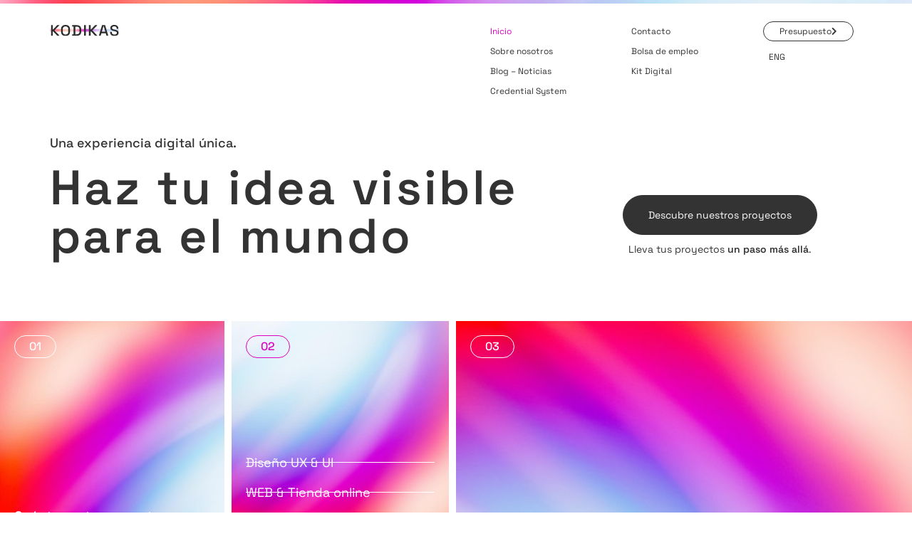

--- FILE ---
content_type: text/html; charset=UTF-8
request_url: https://kodikas.es/
body_size: 48754
content:
<!doctype html>
<html lang="es-ES" prefix="og: https://ogp.me/ns#">
<head><meta charset="UTF-8"><script>if(navigator.userAgent.match(/MSIE|Internet Explorer/i)||navigator.userAgent.match(/Trident\/7\..*?rv:11/i)){var href=document.location.href;if(!href.match(/[?&]nowprocket/)){if(href.indexOf("?")==-1){if(href.indexOf("#")==-1){document.location.href=href+"?nowprocket=1"}else{document.location.href=href.replace("#","?nowprocket=1#")}}else{if(href.indexOf("#")==-1){document.location.href=href+"&nowprocket=1"}else{document.location.href=href.replace("#","&nowprocket=1#")}}}}</script><script>(()=>{class RocketLazyLoadScripts{constructor(){this.v="2.0.4",this.userEvents=["keydown","keyup","mousedown","mouseup","mousemove","mouseover","mouseout","touchmove","touchstart","touchend","touchcancel","wheel","click","dblclick","input"],this.attributeEvents=["onblur","onclick","oncontextmenu","ondblclick","onfocus","onmousedown","onmouseenter","onmouseleave","onmousemove","onmouseout","onmouseover","onmouseup","onmousewheel","onscroll","onsubmit"]}async t(){this.i(),this.o(),/iP(ad|hone)/.test(navigator.userAgent)&&this.h(),this.u(),this.l(this),this.m(),this.k(this),this.p(this),this._(),await Promise.all([this.R(),this.L()]),this.lastBreath=Date.now(),this.S(this),this.P(),this.D(),this.O(),this.M(),await this.C(this.delayedScripts.normal),await this.C(this.delayedScripts.defer),await this.C(this.delayedScripts.async),await this.T(),await this.F(),await this.j(),await this.A(),window.dispatchEvent(new Event("rocket-allScriptsLoaded")),this.everythingLoaded=!0,this.lastTouchEnd&&await new Promise(t=>setTimeout(t,500-Date.now()+this.lastTouchEnd)),this.I(),this.H(),this.U(),this.W()}i(){this.CSPIssue=sessionStorage.getItem("rocketCSPIssue"),document.addEventListener("securitypolicyviolation",t=>{this.CSPIssue||"script-src-elem"!==t.violatedDirective||"data"!==t.blockedURI||(this.CSPIssue=!0,sessionStorage.setItem("rocketCSPIssue",!0))},{isRocket:!0})}o(){window.addEventListener("pageshow",t=>{this.persisted=t.persisted,this.realWindowLoadedFired=!0},{isRocket:!0}),window.addEventListener("pagehide",()=>{this.onFirstUserAction=null},{isRocket:!0})}h(){let t;function e(e){t=e}window.addEventListener("touchstart",e,{isRocket:!0}),window.addEventListener("touchend",function i(o){o.changedTouches[0]&&t.changedTouches[0]&&Math.abs(o.changedTouches[0].pageX-t.changedTouches[0].pageX)<10&&Math.abs(o.changedTouches[0].pageY-t.changedTouches[0].pageY)<10&&o.timeStamp-t.timeStamp<200&&(window.removeEventListener("touchstart",e,{isRocket:!0}),window.removeEventListener("touchend",i,{isRocket:!0}),"INPUT"===o.target.tagName&&"text"===o.target.type||(o.target.dispatchEvent(new TouchEvent("touchend",{target:o.target,bubbles:!0})),o.target.dispatchEvent(new MouseEvent("mouseover",{target:o.target,bubbles:!0})),o.target.dispatchEvent(new PointerEvent("click",{target:o.target,bubbles:!0,cancelable:!0,detail:1,clientX:o.changedTouches[0].clientX,clientY:o.changedTouches[0].clientY})),event.preventDefault()))},{isRocket:!0})}q(t){this.userActionTriggered||("mousemove"!==t.type||this.firstMousemoveIgnored?"keyup"===t.type||"mouseover"===t.type||"mouseout"===t.type||(this.userActionTriggered=!0,this.onFirstUserAction&&this.onFirstUserAction()):this.firstMousemoveIgnored=!0),"click"===t.type&&t.preventDefault(),t.stopPropagation(),t.stopImmediatePropagation(),"touchstart"===this.lastEvent&&"touchend"===t.type&&(this.lastTouchEnd=Date.now()),"click"===t.type&&(this.lastTouchEnd=0),this.lastEvent=t.type,t.composedPath&&t.composedPath()[0].getRootNode()instanceof ShadowRoot&&(t.rocketTarget=t.composedPath()[0]),this.savedUserEvents.push(t)}u(){this.savedUserEvents=[],this.userEventHandler=this.q.bind(this),this.userEvents.forEach(t=>window.addEventListener(t,this.userEventHandler,{passive:!1,isRocket:!0})),document.addEventListener("visibilitychange",this.userEventHandler,{isRocket:!0})}U(){this.userEvents.forEach(t=>window.removeEventListener(t,this.userEventHandler,{passive:!1,isRocket:!0})),document.removeEventListener("visibilitychange",this.userEventHandler,{isRocket:!0}),this.savedUserEvents.forEach(t=>{(t.rocketTarget||t.target).dispatchEvent(new window[t.constructor.name](t.type,t))})}m(){const t="return false",e=Array.from(this.attributeEvents,t=>"data-rocket-"+t),i="["+this.attributeEvents.join("],[")+"]",o="[data-rocket-"+this.attributeEvents.join("],[data-rocket-")+"]",s=(e,i,o)=>{o&&o!==t&&(e.setAttribute("data-rocket-"+i,o),e["rocket"+i]=new Function("event",o),e.setAttribute(i,t))};new MutationObserver(t=>{for(const n of t)"attributes"===n.type&&(n.attributeName.startsWith("data-rocket-")||this.everythingLoaded?n.attributeName.startsWith("data-rocket-")&&this.everythingLoaded&&this.N(n.target,n.attributeName.substring(12)):s(n.target,n.attributeName,n.target.getAttribute(n.attributeName))),"childList"===n.type&&n.addedNodes.forEach(t=>{if(t.nodeType===Node.ELEMENT_NODE)if(this.everythingLoaded)for(const i of[t,...t.querySelectorAll(o)])for(const t of i.getAttributeNames())e.includes(t)&&this.N(i,t.substring(12));else for(const e of[t,...t.querySelectorAll(i)])for(const t of e.getAttributeNames())this.attributeEvents.includes(t)&&s(e,t,e.getAttribute(t))})}).observe(document,{subtree:!0,childList:!0,attributeFilter:[...this.attributeEvents,...e]})}I(){this.attributeEvents.forEach(t=>{document.querySelectorAll("[data-rocket-"+t+"]").forEach(e=>{this.N(e,t)})})}N(t,e){const i=t.getAttribute("data-rocket-"+e);i&&(t.setAttribute(e,i),t.removeAttribute("data-rocket-"+e))}k(t){Object.defineProperty(HTMLElement.prototype,"onclick",{get(){return this.rocketonclick||null},set(e){this.rocketonclick=e,this.setAttribute(t.everythingLoaded?"onclick":"data-rocket-onclick","this.rocketonclick(event)")}})}S(t){function e(e,i){let o=e[i];e[i]=null,Object.defineProperty(e,i,{get:()=>o,set(s){t.everythingLoaded?o=s:e["rocket"+i]=o=s}})}e(document,"onreadystatechange"),e(window,"onload"),e(window,"onpageshow");try{Object.defineProperty(document,"readyState",{get:()=>t.rocketReadyState,set(e){t.rocketReadyState=e},configurable:!0}),document.readyState="loading"}catch(t){console.log("WPRocket DJE readyState conflict, bypassing")}}l(t){this.originalAddEventListener=EventTarget.prototype.addEventListener,this.originalRemoveEventListener=EventTarget.prototype.removeEventListener,this.savedEventListeners=[],EventTarget.prototype.addEventListener=function(e,i,o){o&&o.isRocket||!t.B(e,this)&&!t.userEvents.includes(e)||t.B(e,this)&&!t.userActionTriggered||e.startsWith("rocket-")||t.everythingLoaded?t.originalAddEventListener.call(this,e,i,o):(t.savedEventListeners.push({target:this,remove:!1,type:e,func:i,options:o}),"mouseenter"!==e&&"mouseleave"!==e||t.originalAddEventListener.call(this,e,t.savedUserEvents.push,o))},EventTarget.prototype.removeEventListener=function(e,i,o){o&&o.isRocket||!t.B(e,this)&&!t.userEvents.includes(e)||t.B(e,this)&&!t.userActionTriggered||e.startsWith("rocket-")||t.everythingLoaded?t.originalRemoveEventListener.call(this,e,i,o):t.savedEventListeners.push({target:this,remove:!0,type:e,func:i,options:o})}}J(t,e){this.savedEventListeners=this.savedEventListeners.filter(i=>{let o=i.type,s=i.target||window;return e!==o||t!==s||(this.B(o,s)&&(i.type="rocket-"+o),this.$(i),!1)})}H(){EventTarget.prototype.addEventListener=this.originalAddEventListener,EventTarget.prototype.removeEventListener=this.originalRemoveEventListener,this.savedEventListeners.forEach(t=>this.$(t))}$(t){t.remove?this.originalRemoveEventListener.call(t.target,t.type,t.func,t.options):this.originalAddEventListener.call(t.target,t.type,t.func,t.options)}p(t){let e;function i(e){return t.everythingLoaded?e:e.split(" ").map(t=>"load"===t||t.startsWith("load.")?"rocket-jquery-load":t).join(" ")}function o(o){function s(e){const s=o.fn[e];o.fn[e]=o.fn.init.prototype[e]=function(){return this[0]===window&&t.userActionTriggered&&("string"==typeof arguments[0]||arguments[0]instanceof String?arguments[0]=i(arguments[0]):"object"==typeof arguments[0]&&Object.keys(arguments[0]).forEach(t=>{const e=arguments[0][t];delete arguments[0][t],arguments[0][i(t)]=e})),s.apply(this,arguments),this}}if(o&&o.fn&&!t.allJQueries.includes(o)){const e={DOMContentLoaded:[],"rocket-DOMContentLoaded":[]};for(const t in e)document.addEventListener(t,()=>{e[t].forEach(t=>t())},{isRocket:!0});o.fn.ready=o.fn.init.prototype.ready=function(i){function s(){parseInt(o.fn.jquery)>2?setTimeout(()=>i.bind(document)(o)):i.bind(document)(o)}return"function"==typeof i&&(t.realDomReadyFired?!t.userActionTriggered||t.fauxDomReadyFired?s():e["rocket-DOMContentLoaded"].push(s):e.DOMContentLoaded.push(s)),o([])},s("on"),s("one"),s("off"),t.allJQueries.push(o)}e=o}t.allJQueries=[],o(window.jQuery),Object.defineProperty(window,"jQuery",{get:()=>e,set(t){o(t)}})}P(){const t=new Map;document.write=document.writeln=function(e){const i=document.currentScript,o=document.createRange(),s=i.parentElement;let n=t.get(i);void 0===n&&(n=i.nextSibling,t.set(i,n));const c=document.createDocumentFragment();o.setStart(c,0),c.appendChild(o.createContextualFragment(e)),s.insertBefore(c,n)}}async R(){return new Promise(t=>{this.userActionTriggered?t():this.onFirstUserAction=t})}async L(){return new Promise(t=>{document.addEventListener("DOMContentLoaded",()=>{this.realDomReadyFired=!0,t()},{isRocket:!0})})}async j(){return this.realWindowLoadedFired?Promise.resolve():new Promise(t=>{window.addEventListener("load",t,{isRocket:!0})})}M(){this.pendingScripts=[];this.scriptsMutationObserver=new MutationObserver(t=>{for(const e of t)e.addedNodes.forEach(t=>{"SCRIPT"!==t.tagName||t.noModule||t.isWPRocket||this.pendingScripts.push({script:t,promise:new Promise(e=>{const i=()=>{const i=this.pendingScripts.findIndex(e=>e.script===t);i>=0&&this.pendingScripts.splice(i,1),e()};t.addEventListener("load",i,{isRocket:!0}),t.addEventListener("error",i,{isRocket:!0}),setTimeout(i,1e3)})})})}),this.scriptsMutationObserver.observe(document,{childList:!0,subtree:!0})}async F(){await this.X(),this.pendingScripts.length?(await this.pendingScripts[0].promise,await this.F()):this.scriptsMutationObserver.disconnect()}D(){this.delayedScripts={normal:[],async:[],defer:[]},document.querySelectorAll("script[type$=rocketlazyloadscript]").forEach(t=>{t.hasAttribute("data-rocket-src")?t.hasAttribute("async")&&!1!==t.async?this.delayedScripts.async.push(t):t.hasAttribute("defer")&&!1!==t.defer||"module"===t.getAttribute("data-rocket-type")?this.delayedScripts.defer.push(t):this.delayedScripts.normal.push(t):this.delayedScripts.normal.push(t)})}async _(){await this.L();let t=[];document.querySelectorAll("script[type$=rocketlazyloadscript][data-rocket-src]").forEach(e=>{let i=e.getAttribute("data-rocket-src");if(i&&!i.startsWith("data:")){i.startsWith("//")&&(i=location.protocol+i);try{const o=new URL(i).origin;o!==location.origin&&t.push({src:o,crossOrigin:e.crossOrigin||"module"===e.getAttribute("data-rocket-type")})}catch(t){}}}),t=[...new Map(t.map(t=>[JSON.stringify(t),t])).values()],this.Y(t,"preconnect")}async G(t){if(await this.K(),!0!==t.noModule||!("noModule"in HTMLScriptElement.prototype))return new Promise(e=>{let i;function o(){(i||t).setAttribute("data-rocket-status","executed"),e()}try{if(navigator.userAgent.includes("Firefox/")||""===navigator.vendor||this.CSPIssue)i=document.createElement("script"),[...t.attributes].forEach(t=>{let e=t.nodeName;"type"!==e&&("data-rocket-type"===e&&(e="type"),"data-rocket-src"===e&&(e="src"),i.setAttribute(e,t.nodeValue))}),t.text&&(i.text=t.text),t.nonce&&(i.nonce=t.nonce),i.hasAttribute("src")?(i.addEventListener("load",o,{isRocket:!0}),i.addEventListener("error",()=>{i.setAttribute("data-rocket-status","failed-network"),e()},{isRocket:!0}),setTimeout(()=>{i.isConnected||e()},1)):(i.text=t.text,o()),i.isWPRocket=!0,t.parentNode.replaceChild(i,t);else{const i=t.getAttribute("data-rocket-type"),s=t.getAttribute("data-rocket-src");i?(t.type=i,t.removeAttribute("data-rocket-type")):t.removeAttribute("type"),t.addEventListener("load",o,{isRocket:!0}),t.addEventListener("error",i=>{this.CSPIssue&&i.target.src.startsWith("data:")?(console.log("WPRocket: CSP fallback activated"),t.removeAttribute("src"),this.G(t).then(e)):(t.setAttribute("data-rocket-status","failed-network"),e())},{isRocket:!0}),s?(t.fetchPriority="high",t.removeAttribute("data-rocket-src"),t.src=s):t.src="data:text/javascript;base64,"+window.btoa(unescape(encodeURIComponent(t.text)))}}catch(i){t.setAttribute("data-rocket-status","failed-transform"),e()}});t.setAttribute("data-rocket-status","skipped")}async C(t){const e=t.shift();return e?(e.isConnected&&await this.G(e),this.C(t)):Promise.resolve()}O(){this.Y([...this.delayedScripts.normal,...this.delayedScripts.defer,...this.delayedScripts.async],"preload")}Y(t,e){this.trash=this.trash||[];let i=!0;var o=document.createDocumentFragment();t.forEach(t=>{const s=t.getAttribute&&t.getAttribute("data-rocket-src")||t.src;if(s&&!s.startsWith("data:")){const n=document.createElement("link");n.href=s,n.rel=e,"preconnect"!==e&&(n.as="script",n.fetchPriority=i?"high":"low"),t.getAttribute&&"module"===t.getAttribute("data-rocket-type")&&(n.crossOrigin=!0),t.crossOrigin&&(n.crossOrigin=t.crossOrigin),t.integrity&&(n.integrity=t.integrity),t.nonce&&(n.nonce=t.nonce),o.appendChild(n),this.trash.push(n),i=!1}}),document.head.appendChild(o)}W(){this.trash.forEach(t=>t.remove())}async T(){try{document.readyState="interactive"}catch(t){}this.fauxDomReadyFired=!0;try{await this.K(),this.J(document,"readystatechange"),document.dispatchEvent(new Event("rocket-readystatechange")),await this.K(),document.rocketonreadystatechange&&document.rocketonreadystatechange(),await this.K(),this.J(document,"DOMContentLoaded"),document.dispatchEvent(new Event("rocket-DOMContentLoaded")),await this.K(),this.J(window,"DOMContentLoaded"),window.dispatchEvent(new Event("rocket-DOMContentLoaded"))}catch(t){console.error(t)}}async A(){try{document.readyState="complete"}catch(t){}try{await this.K(),this.J(document,"readystatechange"),document.dispatchEvent(new Event("rocket-readystatechange")),await this.K(),document.rocketonreadystatechange&&document.rocketonreadystatechange(),await this.K(),this.J(window,"load"),window.dispatchEvent(new Event("rocket-load")),await this.K(),window.rocketonload&&window.rocketonload(),await this.K(),this.allJQueries.forEach(t=>t(window).trigger("rocket-jquery-load")),await this.K(),this.J(window,"pageshow");const t=new Event("rocket-pageshow");t.persisted=this.persisted,window.dispatchEvent(t),await this.K(),window.rocketonpageshow&&window.rocketonpageshow({persisted:this.persisted})}catch(t){console.error(t)}}async K(){Date.now()-this.lastBreath>45&&(await this.X(),this.lastBreath=Date.now())}async X(){return document.hidden?new Promise(t=>setTimeout(t)):new Promise(t=>requestAnimationFrame(t))}B(t,e){return e===document&&"readystatechange"===t||(e===document&&"DOMContentLoaded"===t||(e===window&&"DOMContentLoaded"===t||(e===window&&"load"===t||e===window&&"pageshow"===t)))}static run(){(new RocketLazyLoadScripts).t()}}RocketLazyLoadScripts.run()})();</script>
	
	<meta name="viewport" content="width=device-width, initial-scale=1">
	<link rel="profile" href="https://gmpg.org/xfn/11">
	
<!-- Optimización en motores de búsqueda por Rank Math PRO -  https://rankmath.com/ -->
<title>Kodikas | Diseño y desarrollo web</title><link rel="preload" data-rocket-preload as="image" href="https://kodikas.es/wp-content/uploads/2023/08/home-bg-kodikas-right.jpg" fetchpriority="high">
<meta name="description" content="En Kodikas, nos apasiona crear experiencias digitales cautivadoras que marquen la diferencia. Estamos especializados en diseño y desarrollo web."/>
<meta name="robots" content="follow, index, max-snippet:-1, max-video-preview:-1, max-image-preview:large"/>
<link rel="canonical" href="https://kodikas.es" />
<meta property="og:locale" content="es_ES" />
<meta property="og:type" content="website" />
<meta property="og:title" content="Kodikas | Diseño y desarrollo web" />
<meta property="og:description" content="En Kodikas, nos apasiona crear experiencias digitales cautivadoras que marquen la diferencia. Estamos especializados en diseño y desarrollo web." />
<meta property="og:url" content="https://kodikas.es" />
<meta property="og:site_name" content="Kodikas Developers | Diseño, Desarrollo y Marketing" />
<meta property="og:updated_time" content="2025-12-16T11:43:13+01:00" />
<meta property="og:image" content="https://kodikas.es/wp-content/uploads/2024/02/social.jpg" />
<meta property="og:image:secure_url" content="https://kodikas.es/wp-content/uploads/2024/02/social.jpg" />
<meta property="og:image:width" content="1200" />
<meta property="og:image:height" content="630" />
<meta property="og:image:alt" content="diseño y desarrollo web" />
<meta property="og:image:type" content="image/jpeg" />
<meta name="twitter:card" content="summary_large_image" />
<meta name="twitter:title" content="Kodikas | Diseño y desarrollo web" />
<meta name="twitter:description" content="En Kodikas, nos apasiona crear experiencias digitales cautivadoras que marquen la diferencia. Estamos especializados en diseño y desarrollo web." />
<meta name="twitter:image" content="https://kodikas.es/wp-content/uploads/2024/02/social.jpg" />
<meta name="twitter:label1" content="Escrito por" />
<meta name="twitter:data1" content="Fernando" />
<meta name="twitter:label2" content="Tiempo de lectura" />
<meta name="twitter:data2" content="1 minuto" />
<script type="application/ld+json" class="rank-math-schema-pro">{"@context":"https://schema.org","@graph":[{"@type":["ProfessionalService","Organization"],"@id":"https://kodikas.es/#organization","name":"Kodikas Developers S.L.","url":"https://kodikas.es","logo":{"@type":"ImageObject","@id":"https://kodikas.es/#logo","url":"https://kodikas.es/wp-content/uploads/2021/06/logo-kodikas-sin-eslogan.svg","contentUrl":"https://kodikas.es/wp-content/uploads/2021/06/logo-kodikas-sin-eslogan.svg","caption":"Kodikas Developers | Dise\u00f1o, Desarrollo y Marketing","inLanguage":"es","width":"172","height":"29.12"},"openingHours":["Monday,Tuesday,Wednesday,Thursday,Friday,Saturday,Sunday 09:00-17:00"],"image":{"@id":"https://kodikas.es/#logo"},"telephone":"+34 680910662"},{"@type":"WebSite","@id":"https://kodikas.es/#website","url":"https://kodikas.es","name":"Kodikas Developers | Dise\u00f1o, Desarrollo y Marketing","alternateName":"Kodikas","publisher":{"@id":"https://kodikas.es/#organization"},"inLanguage":"es","potentialAction":{"@type":"SearchAction","target":"https://kodikas.es/?s={search_term_string}","query-input":"required name=search_term_string"}},{"@type":"ImageObject","@id":"https://kodikas.es/wp-content/uploads/2023/08/arrow-home-kodikas.png","url":"https://kodikas.es/wp-content/uploads/2023/08/arrow-home-kodikas.png","width":"200","height":"200","inLanguage":"es"},{"@type":"WebPage","@id":"https://kodikas.es#webpage","url":"https://kodikas.es","name":"Kodikas | Dise\u00f1o y desarrollo web","datePublished":"2023-05-22T16:21:51+01:00","dateModified":"2025-12-16T11:43:13+01:00","about":{"@id":"https://kodikas.es/#organization"},"isPartOf":{"@id":"https://kodikas.es/#website"},"primaryImageOfPage":{"@id":"https://kodikas.es/wp-content/uploads/2023/08/arrow-home-kodikas.png"},"inLanguage":"es"}]}</script>
<meta name="google-site-verification" content="8GpXHgu7sZDvPBPo17y0Go7xD5yp9Lkx4wa1LK78f3g" />
<!-- /Plugin Rank Math WordPress SEO -->

<link rel='dns-prefetch' href='//cdn.elementor.com' />

<link rel="alternate" type="application/rss+xml" title="Kodikas | Diseño, Desarrollo y Marketing &raquo; Feed" href="https://kodikas.es/feed" />
<link rel="alternate" type="application/rss+xml" title="Kodikas | Diseño, Desarrollo y Marketing &raquo; Feed de los comentarios" href="https://kodikas.es/comments/feed" />
<link rel="alternate" title="oEmbed (JSON)" type="application/json+oembed" href="https://kodikas.es/wp-json/oembed/1.0/embed?url=https%3A%2F%2Fkodikas.es%2F" />
<link rel="alternate" title="oEmbed (XML)" type="text/xml+oembed" href="https://kodikas.es/wp-json/oembed/1.0/embed?url=https%3A%2F%2Fkodikas.es%2F&#038;format=xml" />
<style id='wp-img-auto-sizes-contain-inline-css'>
img:is([sizes=auto i],[sizes^="auto," i]){contain-intrinsic-size:3000px 1500px}
/*# sourceURL=wp-img-auto-sizes-contain-inline-css */
</style>
<style id='wp-emoji-styles-inline-css'>

	img.wp-smiley, img.emoji {
		display: inline !important;
		border: none !important;
		box-shadow: none !important;
		height: 1em !important;
		width: 1em !important;
		margin: 0 0.07em !important;
		vertical-align: -0.1em !important;
		background: none !important;
		padding: 0 !important;
	}
/*# sourceURL=wp-emoji-styles-inline-css */
</style>
<style id='global-styles-inline-css'>
:root{--wp--preset--aspect-ratio--square: 1;--wp--preset--aspect-ratio--4-3: 4/3;--wp--preset--aspect-ratio--3-4: 3/4;--wp--preset--aspect-ratio--3-2: 3/2;--wp--preset--aspect-ratio--2-3: 2/3;--wp--preset--aspect-ratio--16-9: 16/9;--wp--preset--aspect-ratio--9-16: 9/16;--wp--preset--color--black: #000000;--wp--preset--color--cyan-bluish-gray: #abb8c3;--wp--preset--color--white: #ffffff;--wp--preset--color--pale-pink: #f78da7;--wp--preset--color--vivid-red: #cf2e2e;--wp--preset--color--luminous-vivid-orange: #ff6900;--wp--preset--color--luminous-vivid-amber: #fcb900;--wp--preset--color--light-green-cyan: #7bdcb5;--wp--preset--color--vivid-green-cyan: #00d084;--wp--preset--color--pale-cyan-blue: #8ed1fc;--wp--preset--color--vivid-cyan-blue: #0693e3;--wp--preset--color--vivid-purple: #9b51e0;--wp--preset--gradient--vivid-cyan-blue-to-vivid-purple: linear-gradient(135deg,rgb(6,147,227) 0%,rgb(155,81,224) 100%);--wp--preset--gradient--light-green-cyan-to-vivid-green-cyan: linear-gradient(135deg,rgb(122,220,180) 0%,rgb(0,208,130) 100%);--wp--preset--gradient--luminous-vivid-amber-to-luminous-vivid-orange: linear-gradient(135deg,rgb(252,185,0) 0%,rgb(255,105,0) 100%);--wp--preset--gradient--luminous-vivid-orange-to-vivid-red: linear-gradient(135deg,rgb(255,105,0) 0%,rgb(207,46,46) 100%);--wp--preset--gradient--very-light-gray-to-cyan-bluish-gray: linear-gradient(135deg,rgb(238,238,238) 0%,rgb(169,184,195) 100%);--wp--preset--gradient--cool-to-warm-spectrum: linear-gradient(135deg,rgb(74,234,220) 0%,rgb(151,120,209) 20%,rgb(207,42,186) 40%,rgb(238,44,130) 60%,rgb(251,105,98) 80%,rgb(254,248,76) 100%);--wp--preset--gradient--blush-light-purple: linear-gradient(135deg,rgb(255,206,236) 0%,rgb(152,150,240) 100%);--wp--preset--gradient--blush-bordeaux: linear-gradient(135deg,rgb(254,205,165) 0%,rgb(254,45,45) 50%,rgb(107,0,62) 100%);--wp--preset--gradient--luminous-dusk: linear-gradient(135deg,rgb(255,203,112) 0%,rgb(199,81,192) 50%,rgb(65,88,208) 100%);--wp--preset--gradient--pale-ocean: linear-gradient(135deg,rgb(255,245,203) 0%,rgb(182,227,212) 50%,rgb(51,167,181) 100%);--wp--preset--gradient--electric-grass: linear-gradient(135deg,rgb(202,248,128) 0%,rgb(113,206,126) 100%);--wp--preset--gradient--midnight: linear-gradient(135deg,rgb(2,3,129) 0%,rgb(40,116,252) 100%);--wp--preset--font-size--small: 13px;--wp--preset--font-size--medium: 20px;--wp--preset--font-size--large: 36px;--wp--preset--font-size--x-large: 42px;--wp--preset--spacing--20: 0.44rem;--wp--preset--spacing--30: 0.67rem;--wp--preset--spacing--40: 1rem;--wp--preset--spacing--50: 1.5rem;--wp--preset--spacing--60: 2.25rem;--wp--preset--spacing--70: 3.38rem;--wp--preset--spacing--80: 5.06rem;--wp--preset--shadow--natural: 6px 6px 9px rgba(0, 0, 0, 0.2);--wp--preset--shadow--deep: 12px 12px 50px rgba(0, 0, 0, 0.4);--wp--preset--shadow--sharp: 6px 6px 0px rgba(0, 0, 0, 0.2);--wp--preset--shadow--outlined: 6px 6px 0px -3px rgb(255, 255, 255), 6px 6px rgb(0, 0, 0);--wp--preset--shadow--crisp: 6px 6px 0px rgb(0, 0, 0);}:root { --wp--style--global--content-size: 800px;--wp--style--global--wide-size: 1200px; }:where(body) { margin: 0; }.wp-site-blocks > .alignleft { float: left; margin-right: 2em; }.wp-site-blocks > .alignright { float: right; margin-left: 2em; }.wp-site-blocks > .aligncenter { justify-content: center; margin-left: auto; margin-right: auto; }:where(.wp-site-blocks) > * { margin-block-start: 24px; margin-block-end: 0; }:where(.wp-site-blocks) > :first-child { margin-block-start: 0; }:where(.wp-site-blocks) > :last-child { margin-block-end: 0; }:root { --wp--style--block-gap: 24px; }:root :where(.is-layout-flow) > :first-child{margin-block-start: 0;}:root :where(.is-layout-flow) > :last-child{margin-block-end: 0;}:root :where(.is-layout-flow) > *{margin-block-start: 24px;margin-block-end: 0;}:root :where(.is-layout-constrained) > :first-child{margin-block-start: 0;}:root :where(.is-layout-constrained) > :last-child{margin-block-end: 0;}:root :where(.is-layout-constrained) > *{margin-block-start: 24px;margin-block-end: 0;}:root :where(.is-layout-flex){gap: 24px;}:root :where(.is-layout-grid){gap: 24px;}.is-layout-flow > .alignleft{float: left;margin-inline-start: 0;margin-inline-end: 2em;}.is-layout-flow > .alignright{float: right;margin-inline-start: 2em;margin-inline-end: 0;}.is-layout-flow > .aligncenter{margin-left: auto !important;margin-right: auto !important;}.is-layout-constrained > .alignleft{float: left;margin-inline-start: 0;margin-inline-end: 2em;}.is-layout-constrained > .alignright{float: right;margin-inline-start: 2em;margin-inline-end: 0;}.is-layout-constrained > .aligncenter{margin-left: auto !important;margin-right: auto !important;}.is-layout-constrained > :where(:not(.alignleft):not(.alignright):not(.alignfull)){max-width: var(--wp--style--global--content-size);margin-left: auto !important;margin-right: auto !important;}.is-layout-constrained > .alignwide{max-width: var(--wp--style--global--wide-size);}body .is-layout-flex{display: flex;}.is-layout-flex{flex-wrap: wrap;align-items: center;}.is-layout-flex > :is(*, div){margin: 0;}body .is-layout-grid{display: grid;}.is-layout-grid > :is(*, div){margin: 0;}body{padding-top: 0px;padding-right: 0px;padding-bottom: 0px;padding-left: 0px;}a:where(:not(.wp-element-button)){text-decoration: underline;}:root :where(.wp-element-button, .wp-block-button__link){background-color: #32373c;border-width: 0;color: #fff;font-family: inherit;font-size: inherit;font-style: inherit;font-weight: inherit;letter-spacing: inherit;line-height: inherit;padding-top: calc(0.667em + 2px);padding-right: calc(1.333em + 2px);padding-bottom: calc(0.667em + 2px);padding-left: calc(1.333em + 2px);text-decoration: none;text-transform: inherit;}.has-black-color{color: var(--wp--preset--color--black) !important;}.has-cyan-bluish-gray-color{color: var(--wp--preset--color--cyan-bluish-gray) !important;}.has-white-color{color: var(--wp--preset--color--white) !important;}.has-pale-pink-color{color: var(--wp--preset--color--pale-pink) !important;}.has-vivid-red-color{color: var(--wp--preset--color--vivid-red) !important;}.has-luminous-vivid-orange-color{color: var(--wp--preset--color--luminous-vivid-orange) !important;}.has-luminous-vivid-amber-color{color: var(--wp--preset--color--luminous-vivid-amber) !important;}.has-light-green-cyan-color{color: var(--wp--preset--color--light-green-cyan) !important;}.has-vivid-green-cyan-color{color: var(--wp--preset--color--vivid-green-cyan) !important;}.has-pale-cyan-blue-color{color: var(--wp--preset--color--pale-cyan-blue) !important;}.has-vivid-cyan-blue-color{color: var(--wp--preset--color--vivid-cyan-blue) !important;}.has-vivid-purple-color{color: var(--wp--preset--color--vivid-purple) !important;}.has-black-background-color{background-color: var(--wp--preset--color--black) !important;}.has-cyan-bluish-gray-background-color{background-color: var(--wp--preset--color--cyan-bluish-gray) !important;}.has-white-background-color{background-color: var(--wp--preset--color--white) !important;}.has-pale-pink-background-color{background-color: var(--wp--preset--color--pale-pink) !important;}.has-vivid-red-background-color{background-color: var(--wp--preset--color--vivid-red) !important;}.has-luminous-vivid-orange-background-color{background-color: var(--wp--preset--color--luminous-vivid-orange) !important;}.has-luminous-vivid-amber-background-color{background-color: var(--wp--preset--color--luminous-vivid-amber) !important;}.has-light-green-cyan-background-color{background-color: var(--wp--preset--color--light-green-cyan) !important;}.has-vivid-green-cyan-background-color{background-color: var(--wp--preset--color--vivid-green-cyan) !important;}.has-pale-cyan-blue-background-color{background-color: var(--wp--preset--color--pale-cyan-blue) !important;}.has-vivid-cyan-blue-background-color{background-color: var(--wp--preset--color--vivid-cyan-blue) !important;}.has-vivid-purple-background-color{background-color: var(--wp--preset--color--vivid-purple) !important;}.has-black-border-color{border-color: var(--wp--preset--color--black) !important;}.has-cyan-bluish-gray-border-color{border-color: var(--wp--preset--color--cyan-bluish-gray) !important;}.has-white-border-color{border-color: var(--wp--preset--color--white) !important;}.has-pale-pink-border-color{border-color: var(--wp--preset--color--pale-pink) !important;}.has-vivid-red-border-color{border-color: var(--wp--preset--color--vivid-red) !important;}.has-luminous-vivid-orange-border-color{border-color: var(--wp--preset--color--luminous-vivid-orange) !important;}.has-luminous-vivid-amber-border-color{border-color: var(--wp--preset--color--luminous-vivid-amber) !important;}.has-light-green-cyan-border-color{border-color: var(--wp--preset--color--light-green-cyan) !important;}.has-vivid-green-cyan-border-color{border-color: var(--wp--preset--color--vivid-green-cyan) !important;}.has-pale-cyan-blue-border-color{border-color: var(--wp--preset--color--pale-cyan-blue) !important;}.has-vivid-cyan-blue-border-color{border-color: var(--wp--preset--color--vivid-cyan-blue) !important;}.has-vivid-purple-border-color{border-color: var(--wp--preset--color--vivid-purple) !important;}.has-vivid-cyan-blue-to-vivid-purple-gradient-background{background: var(--wp--preset--gradient--vivid-cyan-blue-to-vivid-purple) !important;}.has-light-green-cyan-to-vivid-green-cyan-gradient-background{background: var(--wp--preset--gradient--light-green-cyan-to-vivid-green-cyan) !important;}.has-luminous-vivid-amber-to-luminous-vivid-orange-gradient-background{background: var(--wp--preset--gradient--luminous-vivid-amber-to-luminous-vivid-orange) !important;}.has-luminous-vivid-orange-to-vivid-red-gradient-background{background: var(--wp--preset--gradient--luminous-vivid-orange-to-vivid-red) !important;}.has-very-light-gray-to-cyan-bluish-gray-gradient-background{background: var(--wp--preset--gradient--very-light-gray-to-cyan-bluish-gray) !important;}.has-cool-to-warm-spectrum-gradient-background{background: var(--wp--preset--gradient--cool-to-warm-spectrum) !important;}.has-blush-light-purple-gradient-background{background: var(--wp--preset--gradient--blush-light-purple) !important;}.has-blush-bordeaux-gradient-background{background: var(--wp--preset--gradient--blush-bordeaux) !important;}.has-luminous-dusk-gradient-background{background: var(--wp--preset--gradient--luminous-dusk) !important;}.has-pale-ocean-gradient-background{background: var(--wp--preset--gradient--pale-ocean) !important;}.has-electric-grass-gradient-background{background: var(--wp--preset--gradient--electric-grass) !important;}.has-midnight-gradient-background{background: var(--wp--preset--gradient--midnight) !important;}.has-small-font-size{font-size: var(--wp--preset--font-size--small) !important;}.has-medium-font-size{font-size: var(--wp--preset--font-size--medium) !important;}.has-large-font-size{font-size: var(--wp--preset--font-size--large) !important;}.has-x-large-font-size{font-size: var(--wp--preset--font-size--x-large) !important;}
:root :where(.wp-block-pullquote){font-size: 1.5em;line-height: 1.6;}
/*# sourceURL=global-styles-inline-css */
</style>
<link rel='stylesheet' id='wpml-legacy-horizontal-list-0-css' href='https://kodikas.es/wp-content/plugins/sitepress-multilingual-cms/templates/language-switchers/legacy-list-horizontal/style.min.css?ver=1' media='all' />
<link rel='stylesheet' id='cmplz-general-css' href='https://kodikas.es/wp-content/plugins/complianz-gdpr/assets/css/cookieblocker.min.css?ver=1766072778' media='all' />
<link data-minify="1" rel='stylesheet' id='ea11y-widget-fonts-css' href='https://kodikas.es/wp-content/cache/min/1/wp-content/plugins/pojo-accessibility/assets/build/fonts.css?ver=1766073227' media='all' />
<link data-minify="1" rel='stylesheet' id='ea11y-skip-link-css' href='https://kodikas.es/wp-content/cache/min/1/wp-content/plugins/pojo-accessibility/assets/build/skip-link.css?ver=1766073227' media='all' />
<link data-minify="1" rel='stylesheet' id='hello-elementor-css' href='https://kodikas.es/wp-content/cache/min/1/wp-content/themes/hello-elementor/assets/css/reset.css?ver=1766073227' media='all' />
<link data-minify="1" rel='stylesheet' id='hello-elementor-theme-style-css' href='https://kodikas.es/wp-content/cache/min/1/wp-content/themes/hello-elementor/assets/css/theme.css?ver=1766073227' media='all' />
<link data-minify="1" rel='stylesheet' id='hello-elementor-header-footer-css' href='https://kodikas.es/wp-content/cache/min/1/wp-content/themes/hello-elementor/assets/css/header-footer.css?ver=1766073227' media='all' />
<link rel='stylesheet' id='elementor-frontend-css' href='https://kodikas.es/wp-content/uploads/elementor/css/custom-frontend.min.css?ver=1768249035' media='all' />
<style id='elementor-frontend-inline-css'>
.elementor-kit-5332{--e-global-color-primary:#FF7480;--e-global-color-secondary:#54595F;--e-global-color-text:#5F6973;--e-global-color-accent:#2A3951;--e-global-color-c0fbe71:#FFDA01;--e-global-color-98f9ad1:#FFFFFF;--e-global-color-366c6cc:#FAFAFA;--e-global-color-ffc4d74:#2A3951;--e-global-color-5c5d1a4:#333333;--e-global-color-ff8749f:#DE02BF;--e-global-typography-primary-font-family:"Space Grotesk";--e-global-typography-primary-font-size:16px;--e-global-typography-primary-font-weight:400;--e-global-typography-secondary-font-family:"Space Grotesk";--e-global-typography-secondary-font-size:22px;--e-global-typography-secondary-font-weight:700;--e-global-typography-text-font-family:"Space Grotesk";--e-global-typography-text-font-size:16px;--e-global-typography-text-font-weight:400;--e-global-typography-accent-font-family:"Space Grotesk";--e-global-typography-accent-font-size:18px;--e-global-typography-accent-font-weight:700;--e-global-typography-8298e5b-font-family:"Space Grotesk";--e-global-typography-8298e5b-font-size:12px;--e-global-typography-8298e5b-font-weight:400;--e-global-typography-c7c09db-font-family:"Space Grotesk";--e-global-typography-c7c09db-font-size:18px;--e-global-typography-c7c09db-font-weight:500;--e-global-typography-b59e858-font-family:"Space Grotesk";--e-global-typography-b59e858-font-size:60px;--e-global-typography-b59e858-font-weight:600;color:var( --e-global-color-5c5d1a4 );font-family:"Space Grotesk", Sans-serif;font-size:16px;font-weight:400;}.elementor-kit-5332 button,.elementor-kit-5332 input[type="button"],.elementor-kit-5332 input[type="submit"],.elementor-kit-5332 .elementor-button{background-color:var( --e-global-color-98f9ad1 );font-family:"Space Grotesk", Sans-serif;font-size:14px;font-weight:400;color:var( --e-global-color-5c5d1a4 );border-radius:50% 50% 50% 50%;padding:7px 20px 7px 20px;}.elementor-kit-5332 e-page-transition{background-color:#FFBC7D;}.elementor-kit-5332 a{color:var( --e-global-color-5c5d1a4 );font-family:"Space Grotesk", Sans-serif;}.elementor-kit-5332 h1{color:var( --e-global-color-5c5d1a4 );font-family:"Space Grotesk", Sans-serif;font-size:42px;font-weight:500;}.elementor-kit-5332 h2{color:var( --e-global-color-5c5d1a4 );font-family:"Space Grotesk", Sans-serif;font-size:22px;font-weight:500;}.elementor-kit-5332 h3{color:var( --e-global-color-5c5d1a4 );font-size:18px;font-weight:500;}.elementor-kit-5332 h4{color:var( --e-global-color-5c5d1a4 );font-family:"Space Grotesk", Sans-serif;font-size:22px;font-weight:500;}.elementor-kit-5332 h5{color:var( --e-global-color-5c5d1a4 );font-family:"Space Grotesk", Sans-serif;font-size:22px;font-weight:500;}.elementor-kit-5332 h6{color:var( --e-global-color-5c5d1a4 );font-family:"Space Grotesk", Sans-serif;font-size:22px;font-weight:500;}.elementor-section.elementor-section-boxed > .elementor-container{max-width:1200px;}.e-con{--container-max-width:1200px;}.elementor-widget:not(:last-child){margin-block-end:0px;}.elementor-element{--widgets-spacing:0px 0px;--widgets-spacing-row:0px;--widgets-spacing-column:0px;}{}h1.entry-title{display:var(--page-title-display);}.site-header .site-branding{flex-direction:column;align-items:stretch;}.site-header{padding-inline-end:0px;padding-inline-start:0px;}.site-footer .site-branding{flex-direction:column;align-items:stretch;}@media(max-width:1024px){.elementor-section.elementor-section-boxed > .elementor-container{max-width:1024px;}.e-con{--container-max-width:1024px;}}@media(max-width:767px){.elementor-kit-5332{--e-global-typography-8298e5b-font-size:10px;--e-global-typography-c7c09db-font-size:10px;}.elementor-section.elementor-section-boxed > .elementor-container{max-width:767px;}.e-con{--container-max-width:767px;}}/* Start Custom Fonts CSS */@font-face {
	font-family: 'Space Grotesk';
	font-style: normal;
	font-weight: 400;
	font-display: auto;
	src: url('https://kodikas.es/wp-content/uploads/2023/05/SpaceGrotesk-Regular.eot');
	src: url('https://kodikas.es/wp-content/uploads/2023/05/SpaceGrotesk-Regular.eot?#iefix') format('embedded-opentype'),
		url('https://kodikas.es/wp-content/uploads/2023/05/SpaceGrotesk-Regular.woff2') format('woff2'),
		url('https://kodikas.es/wp-content/uploads/2023/05/SpaceGrotesk-Regular.woff') format('woff'),
		url('https://kodikas.es/wp-content/uploads/2023/05/SpaceGrotesk-Regular.ttf') format('truetype'),
		url('https://kodikas.es/wp-content/uploads/2023/05/SpaceGrotesk-Regular.svg#SpaceGrotesk') format('svg');
}
@font-face {
	font-family: 'Space Grotesk';
	font-style: normal;
	font-weight: 500;
	font-display: auto;
	src: url('https://kodikas.es/wp-content/uploads/2023/05/SpaceGrotesk-Medium.eot');
	src: url('https://kodikas.es/wp-content/uploads/2023/05/SpaceGrotesk-Medium.eot?#iefix') format('embedded-opentype'),
		url('https://kodikas.es/wp-content/uploads/2023/05/SpaceGrotesk-Medium.woff2') format('woff2'),
		url('https://kodikas.es/wp-content/uploads/2023/05/SpaceGrotesk-Medium.woff') format('woff'),
		url('https://kodikas.es/wp-content/uploads/2023/05/SpaceGrotesk-Medium.ttf') format('truetype'),
		url('https://kodikas.es/wp-content/uploads/2023/05/SpaceGrotesk-Medium.svg#SpaceGrotesk') format('svg');
}
@font-face {
	font-family: 'Space Grotesk';
	font-style: normal;
	font-weight: 600;
	font-display: auto;
	src: url('https://kodikas.es/wp-content/uploads/2023/05/SpaceGrotesk-SemiBold.eot');
	src: url('https://kodikas.es/wp-content/uploads/2023/05/SpaceGrotesk-SemiBold.eot?#iefix') format('embedded-opentype'),
		url('https://kodikas.es/wp-content/uploads/2023/05/SpaceGrotesk-SemiBold.woff2') format('woff2'),
		url('https://kodikas.es/wp-content/uploads/2023/05/SpaceGrotesk-SemiBold.woff') format('woff'),
		url('https://kodikas.es/wp-content/uploads/2023/05/SpaceGrotesk-SemiBold.ttf') format('truetype'),
		url('https://kodikas.es/wp-content/uploads/2023/05/SpaceGrotesk-SemiBold.svg#SpaceGrotesk') format('svg');
}
/* End Custom Fonts CSS */
.elementor-19326 .elementor-element.elementor-element-c703733{transition:background 0.3s, border 0.3s, border-radius 0.3s, box-shadow 0.3s;padding:20px 60px 20px 60px;}.elementor-19326 .elementor-element.elementor-element-c703733 > .elementor-background-overlay{transition:background 0.3s, border-radius 0.3s, opacity 0.3s;}.elementor-19326 .elementor-element.elementor-element-c4d54bb{text-align:left;}.elementor-19326 .elementor-element.elementor-element-c4d54bb .elementor-heading-title{font-family:"Space Grotesk", Sans-serif;font-size:18px;font-weight:500;color:var( --e-global-color-5c5d1a4 );}.elementor-19326 .elementor-element.elementor-element-3182b87{--spacer-size:20px;}.elementor-19326 .elementor-element.elementor-element-85291c1 > .elementor-element-populated{margin:0px 0px 0px 0px;--e-column-margin-right:0px;--e-column-margin-left:0px;padding:0px 0px 0px 0px;}.elementor-19326 .elementor-element.elementor-element-1ca805e{width:100%;max-width:100%;text-align:left;}.elementor-19326 .elementor-element.elementor-element-1ca805e > .elementor-widget-container{margin:0px 0px 5px 0px;}.elementor-19326 .elementor-element.elementor-element-1ca805e .elementor-heading-title{font-family:"Space Grotesk", Sans-serif;font-size:68px;font-weight:600;text-transform:none;letter-spacing:3.4px;color:var( --e-global-color-5c5d1a4 );}.elementor-bc-flex-widget .elementor-19326 .elementor-element.elementor-element-91d48c7.elementor-column .elementor-widget-wrap{align-items:flex-end;}.elementor-19326 .elementor-element.elementor-element-91d48c7.elementor-column.elementor-element[data-element_type="column"] > .elementor-widget-wrap.elementor-element-populated{align-content:flex-end;align-items:flex-end;}.elementor-19326 .elementor-element.elementor-element-9f89a1b .elementor-button{background-color:var( --e-global-color-5c5d1a4 );font-family:"Space Grotesk", Sans-serif;font-size:14px;font-weight:400;fill:var( --e-global-color-98f9ad1 );color:var( --e-global-color-98f9ad1 );border-style:solid;border-width:1px 1px 1px 1px;border-color:#333333;border-radius:50px 50px 50px 50px;padding:20px 35px 20px 35px;}.elementor-19326 .elementor-element.elementor-element-9f89a1b .elementor-button:hover, .elementor-19326 .elementor-element.elementor-element-9f89a1b .elementor-button:focus{background-color:var( --e-global-color-366c6cc );color:var( --e-global-color-5c5d1a4 );}.elementor-19326 .elementor-element.elementor-element-9f89a1b{width:100%;max-width:100%;align-self:flex-end;}.elementor-19326 .elementor-element.elementor-element-9f89a1b > .elementor-widget-container{margin:0px 30px 0px 30px;}.elementor-19326 .elementor-element.elementor-element-9f89a1b .elementor-button:hover svg, .elementor-19326 .elementor-element.elementor-element-9f89a1b .elementor-button:focus svg{fill:var( --e-global-color-5c5d1a4 );}.elementor-19326 .elementor-element.elementor-element-def504e{width:100%;max-width:100%;align-self:center;text-align:center;}.elementor-19326 .elementor-element.elementor-element-def504e > .elementor-widget-container{margin:10px 0px 0px 0px;padding:0px 0px 0px 0px;}.elementor-19326 .elementor-element.elementor-element-def504e .elementor-heading-title{font-family:"Space Grotesk", Sans-serif;font-size:14px;font-weight:400;line-height:1.5em;color:var( --e-global-color-5c5d1a4 );}.elementor-19326 .elementor-element.elementor-element-424b090 > .elementor-container{min-height:400px;}.elementor-19326 .elementor-element.elementor-element-424b090{margin-top:50px;margin-bottom:0px;padding:0px 0px 0px 0px;}.elementor-19326 .elementor-element.elementor-element-2d724c9:not(.elementor-motion-effects-element-type-background) > .elementor-widget-wrap, .elementor-19326 .elementor-element.elementor-element-2d724c9 > .elementor-widget-wrap > .elementor-motion-effects-container > .elementor-motion-effects-layer{background-image:url("https://kodikas.es/wp-content/uploads/2023/08/home-bg-kodikas-left.jpg");background-repeat:no-repeat;background-size:cover;}.elementor-bc-flex-widget .elementor-19326 .elementor-element.elementor-element-2d724c9.elementor-column .elementor-widget-wrap{align-items:space-between;}.elementor-19326 .elementor-element.elementor-element-2d724c9.elementor-column.elementor-element[data-element_type="column"] > .elementor-widget-wrap.elementor-element-populated{align-content:space-between;align-items:space-between;}.elementor-19326 .elementor-element.elementor-element-2d724c9.elementor-column > .elementor-widget-wrap{justify-content:flex-start;}.elementor-19326 .elementor-element.elementor-element-2d724c9 > .elementor-widget-wrap > .elementor-widget:not(.elementor-widget__width-auto):not(.elementor-widget__width-initial):not(:last-child):not(.elementor-absolute){margin-bottom:0px;}.elementor-19326 .elementor-element.elementor-element-2d724c9 > .elementor-element-populated{transition:background 0.3s, border 0.3s, border-radius 0.3s, box-shadow 0.3s;margin:0px 5px 0px 0px;--e-column-margin-right:5px;--e-column-margin-left:0px;padding:20px 20px 20px 20px;}.elementor-19326 .elementor-element.elementor-element-2d724c9 > .elementor-element-populated > .elementor-background-overlay{transition:background 0.3s, border-radius 0.3s, opacity 0.3s;}.elementor-19326 .elementor-element.elementor-element-e71335a{width:auto;max-width:auto;align-self:center;text-align:center;}.elementor-19326 .elementor-element.elementor-element-e71335a > .elementor-widget-container{padding:7px 20px 7px 20px;border-style:solid;border-width:1px 1px 1px 1px;border-color:var( --e-global-color-98f9ad1 );border-radius:50px 50px 50px 50px;}.elementor-19326 .elementor-element.elementor-element-e71335a .elementor-heading-title{font-family:"Space Grotesk", Sans-serif;font-size:16px;font-weight:500;color:var( --e-global-color-98f9ad1 );}.elementor-19326 .elementor-element.elementor-element-0a90801{margin-top:0px;margin-bottom:0px;padding:0px 0px 0px 0px;}.elementor-bc-flex-widget .elementor-19326 .elementor-element.elementor-element-acc1554.elementor-column .elementor-widget-wrap{align-items:flex-end;}.elementor-19326 .elementor-element.elementor-element-acc1554.elementor-column.elementor-element[data-element_type="column"] > .elementor-widget-wrap.elementor-element-populated{align-content:flex-end;align-items:flex-end;}.elementor-19326 .elementor-element.elementor-element-acc1554 > .elementor-element-populated{margin:0px 0px 0px 0px;--e-column-margin-right:0px;--e-column-margin-left:0px;padding:0px 0px 0px 0px;}.elementor-19326 .elementor-element.elementor-element-98000a9{text-align:left;}.elementor-19326 .elementor-element.elementor-element-98000a9 .elementor-heading-title{font-family:"Space Grotesk", Sans-serif;font-size:18px;font-weight:500;color:var( --e-global-color-98f9ad1 );}.elementor-19326 .elementor-element.elementor-element-37eb548 > .elementor-widget-container{margin:10px 0px 0px 0px;padding:0px 0px 0px 0px;}.elementor-19326 .elementor-element.elementor-element-37eb548{text-align:left;}.elementor-19326 .elementor-element.elementor-element-37eb548 .elementor-heading-title{font-family:"Space Grotesk", Sans-serif;font-size:14px;font-weight:400;line-height:1.5em;color:var( --e-global-color-366c6cc );}.elementor-19326 .elementor-element.elementor-element-0595b17 .elementor-button{background-color:#33333300;font-family:"Space Grotesk", Sans-serif;font-size:14px;font-weight:400;fill:var( --e-global-color-98f9ad1 );color:var( --e-global-color-98f9ad1 );border-style:solid;border-width:1px 1px 1px 1px;border-color:var( --e-global-color-366c6cc );border-radius:50px 50px 50px 50px;padding:10px 40px 11px 40px;}.elementor-19326 .elementor-element.elementor-element-0595b17 .elementor-button:hover, .elementor-19326 .elementor-element.elementor-element-0595b17 .elementor-button:focus{background-color:var( --e-global-color-98f9ad1 );color:var( --e-global-color-ff8749f );}.elementor-19326 .elementor-element.elementor-element-0595b17{width:auto;max-width:auto;align-self:center;}.elementor-19326 .elementor-element.elementor-element-0595b17 > .elementor-widget-container{margin:0px 0px 0px 0px;padding:0px 0px 0px 0px;}.elementor-19326 .elementor-element.elementor-element-0595b17 .elementor-button:hover svg, .elementor-19326 .elementor-element.elementor-element-0595b17 .elementor-button:focus svg{fill:var( --e-global-color-ff8749f );}.elementor-19326 .elementor-element.elementor-element-a556371{width:auto;max-width:auto;text-align:center;}.elementor-19326 .elementor-element.elementor-element-a556371 > .elementor-widget-container{margin:0px 0px 0px 0px;padding:0px 0px 0px 0px;}.elementor-19326 .elementor-element.elementor-element-a556371 img{width:70px;}.elementor-19326 .elementor-element.elementor-element-a556371:hover img{opacity:0.88;}.elementor-19326 .elementor-element.elementor-element-856d625:not(.elementor-motion-effects-element-type-background) > .elementor-widget-wrap, .elementor-19326 .elementor-element.elementor-element-856d625 > .elementor-widget-wrap > .elementor-motion-effects-container > .elementor-motion-effects-layer{background-image:url("https://kodikas.es/wp-content/uploads/2023/08/home-bg-kodikas-centre.jpg");background-repeat:no-repeat;background-size:cover;}.elementor-bc-flex-widget .elementor-19326 .elementor-element.elementor-element-856d625.elementor-column .elementor-widget-wrap{align-items:space-between;}.elementor-19326 .elementor-element.elementor-element-856d625.elementor-column.elementor-element[data-element_type="column"] > .elementor-widget-wrap.elementor-element-populated{align-content:space-between;align-items:space-between;}.elementor-19326 .elementor-element.elementor-element-856d625.elementor-column > .elementor-widget-wrap{justify-content:flex-start;}.elementor-19326 .elementor-element.elementor-element-856d625 > .elementor-widget-wrap > .elementor-widget:not(.elementor-widget__width-auto):not(.elementor-widget__width-initial):not(:last-child):not(.elementor-absolute){margin-bottom:0px;}.elementor-19326 .elementor-element.elementor-element-856d625 > .elementor-element-populated{transition:background 0.3s, border 0.3s, border-radius 0.3s, box-shadow 0.3s;margin:0px 10px 0px 5px;--e-column-margin-right:10px;--e-column-margin-left:5px;padding:20px 20px 20px 20px;}.elementor-19326 .elementor-element.elementor-element-856d625 > .elementor-element-populated > .elementor-background-overlay{transition:background 0.3s, border-radius 0.3s, opacity 0.3s;}.elementor-19326 .elementor-element.elementor-element-8fd6a60{width:auto;max-width:auto;align-self:center;text-align:center;}.elementor-19326 .elementor-element.elementor-element-8fd6a60 > .elementor-widget-container{padding:7px 20px 7px 20px;border-style:solid;border-width:1px 1px 1px 1px;border-color:var( --e-global-color-ff8749f );border-radius:50px 50px 50px 50px;}.elementor-19326 .elementor-element.elementor-element-8fd6a60 .elementor-heading-title{font-family:"Space Grotesk", Sans-serif;font-size:16px;font-weight:500;color:var( --e-global-color-ff8749f );}.elementor-19326 .elementor-element.elementor-element-c803827 .elementor-icon-list-items:not(.elementor-inline-items) .elementor-icon-list-item:not(:last-child){padding-block-end:calc(15px/2);}.elementor-19326 .elementor-element.elementor-element-c803827 .elementor-icon-list-items:not(.elementor-inline-items) .elementor-icon-list-item:not(:first-child){margin-block-start:calc(15px/2);}.elementor-19326 .elementor-element.elementor-element-c803827 .elementor-icon-list-items.elementor-inline-items .elementor-icon-list-item{margin-inline:calc(15px/2);}.elementor-19326 .elementor-element.elementor-element-c803827 .elementor-icon-list-items.elementor-inline-items{margin-inline:calc(-15px/2);}.elementor-19326 .elementor-element.elementor-element-c803827 .elementor-icon-list-items.elementor-inline-items .elementor-icon-list-item:after{inset-inline-end:calc(-15px/2);}.elementor-19326 .elementor-element.elementor-element-c803827 .elementor-icon-list-item:not(:last-child):after{content:"";border-color:var( --e-global-color-98f9ad1 );}.elementor-19326 .elementor-element.elementor-element-c803827 .elementor-icon-list-items:not(.elementor-inline-items) .elementor-icon-list-item:not(:last-child):after{border-block-start-style:solid;border-block-start-width:1px;}.elementor-19326 .elementor-element.elementor-element-c803827 .elementor-icon-list-items.elementor-inline-items .elementor-icon-list-item:not(:last-child):after{border-inline-start-style:solid;}.elementor-19326 .elementor-element.elementor-element-c803827 .elementor-inline-items .elementor-icon-list-item:not(:last-child):after{border-inline-start-width:1px;}.elementor-19326 .elementor-element.elementor-element-c803827 .elementor-icon-list-icon i{transition:color 0.3s;}.elementor-19326 .elementor-element.elementor-element-c803827 .elementor-icon-list-icon svg{transition:fill 0.3s;}.elementor-19326 .elementor-element.elementor-element-c803827{--e-icon-list-icon-size:14px;--icon-vertical-offset:0px;}.elementor-19326 .elementor-element.elementor-element-c803827 .elementor-icon-list-item > .elementor-icon-list-text, .elementor-19326 .elementor-element.elementor-element-c803827 .elementor-icon-list-item > a{font-family:"Space Grotesk", Sans-serif;font-size:18px;font-weight:400;}.elementor-19326 .elementor-element.elementor-element-c803827 .elementor-icon-list-text{color:var( --e-global-color-98f9ad1 );transition:color 0.3s;}.elementor-19326 .elementor-element.elementor-element-c803827 .elementor-icon-list-item:hover .elementor-icon-list-text{color:#E4E4E4;}.elementor-19326 .elementor-element.elementor-element-623b8fe:not(.elementor-motion-effects-element-type-background) > .elementor-widget-wrap, .elementor-19326 .elementor-element.elementor-element-623b8fe > .elementor-widget-wrap > .elementor-motion-effects-container > .elementor-motion-effects-layer{background-image:url("https://kodikas.es/wp-content/uploads/2023/08/home-bg-kodikas-right.jpg");background-repeat:no-repeat;background-size:cover;}.elementor-bc-flex-widget .elementor-19326 .elementor-element.elementor-element-623b8fe.elementor-column .elementor-widget-wrap{align-items:space-between;}.elementor-19326 .elementor-element.elementor-element-623b8fe.elementor-column.elementor-element[data-element_type="column"] > .elementor-widget-wrap.elementor-element-populated{align-content:space-between;align-items:space-between;}.elementor-19326 .elementor-element.elementor-element-623b8fe.elementor-column > .elementor-widget-wrap{justify-content:flex-start;}.elementor-19326 .elementor-element.elementor-element-623b8fe > .elementor-widget-wrap > .elementor-widget:not(.elementor-widget__width-auto):not(.elementor-widget__width-initial):not(:last-child):not(.elementor-absolute){margin-bottom:0px;}.elementor-19326 .elementor-element.elementor-element-623b8fe > .elementor-element-populated{transition:background 0.3s, border 0.3s, border-radius 0.3s, box-shadow 0.3s;margin:0px 0px 0px 0px;--e-column-margin-right:0px;--e-column-margin-left:0px;padding:20px 20px 20px 20px;}.elementor-19326 .elementor-element.elementor-element-623b8fe > .elementor-element-populated > .elementor-background-overlay{transition:background 0.3s, border-radius 0.3s, opacity 0.3s;}.elementor-19326 .elementor-element.elementor-element-3423d61{width:auto;max-width:auto;align-self:center;text-align:center;}.elementor-19326 .elementor-element.elementor-element-3423d61 > .elementor-widget-container{padding:7px 20px 7px 20px;border-style:solid;border-width:1px 1px 1px 1px;border-color:var( --e-global-color-98f9ad1 );border-radius:50px 50px 50px 50px;}.elementor-19326 .elementor-element.elementor-element-3423d61 .elementor-heading-title{font-family:"Space Grotesk", Sans-serif;font-size:16px;font-weight:500;color:var( --e-global-color-98f9ad1 );}.elementor-19326 .elementor-element.elementor-element-78b39a4{margin-top:0px;margin-bottom:0px;padding:0px 0px 0px 0px;}.elementor-bc-flex-widget .elementor-19326 .elementor-element.elementor-element-04cfc93.elementor-column .elementor-widget-wrap{align-items:flex-end;}.elementor-19326 .elementor-element.elementor-element-04cfc93.elementor-column.elementor-element[data-element_type="column"] > .elementor-widget-wrap.elementor-element-populated{align-content:flex-end;align-items:flex-end;}.elementor-19326 .elementor-element.elementor-element-04cfc93 > .elementor-element-populated{margin:0px 0px 0px 0px;--e-column-margin-right:0px;--e-column-margin-left:0px;padding:0px 0px 0px 0px;}.elementor-19326 .elementor-element.elementor-element-d8f81b3{width:auto;max-width:auto;align-self:center;}.elementor-19326 .elementor-element.elementor-element-d8f81b3 > .elementor-widget-container{margin:0px 30px 0px 0px;padding:0px 0px 0px 0px;}.elementor-19326 .elementor-element.elementor-element-d8f81b3 .elementor-counter-number-wrapper{color:var( --e-global-color-98f9ad1 );font-family:"Space Grotesk", Sans-serif;font-size:60px;font-weight:600;}.elementor-19326 .elementor-element.elementor-element-13ae10e{width:var( --container-widget-width, 250px );max-width:250px;--container-widget-width:250px;--container-widget-flex-grow:0;align-self:center;text-align:left;}.elementor-19326 .elementor-element.elementor-element-13ae10e > .elementor-widget-container{margin:0px 0px 0px 0px;padding:0px 0px 0px 0px;}.elementor-19326 .elementor-element.elementor-element-13ae10e .elementor-heading-title{font-family:"Space Grotesk", Sans-serif;font-size:16px;font-weight:500;line-height:1.5em;color:var( --e-global-color-98f9ad1 );}.elementor-19326 .elementor-element.elementor-element-b5ca014 .elementor-button{background-color:#33333300;font-family:"Space Grotesk", Sans-serif;font-size:14px;font-weight:400;fill:var( --e-global-color-98f9ad1 );color:var( --e-global-color-98f9ad1 );border-style:solid;border-width:1px 1px 1px 1px;border-color:var( --e-global-color-366c6cc );border-radius:50px 50px 50px 50px;padding:10px 40px 11px 40px;}.elementor-19326 .elementor-element.elementor-element-b5ca014 .elementor-button:hover, .elementor-19326 .elementor-element.elementor-element-b5ca014 .elementor-button:focus{background-color:var( --e-global-color-98f9ad1 );color:var( --e-global-color-ff8749f );}.elementor-19326 .elementor-element.elementor-element-b5ca014{width:auto;max-width:auto;align-self:center;}.elementor-19326 .elementor-element.elementor-element-b5ca014 > .elementor-widget-container{margin:0px 0px 0px 0px;padding:0px 0px 0px 0px;}.elementor-19326 .elementor-element.elementor-element-b5ca014 .elementor-button:hover svg, .elementor-19326 .elementor-element.elementor-element-b5ca014 .elementor-button:focus svg{fill:var( --e-global-color-ff8749f );}.elementor-19326 .elementor-element.elementor-element-34375a4 .elementor-button{background-color:#33333300;font-family:"Space Grotesk", Sans-serif;font-size:14px;font-weight:400;fill:var( --e-global-color-ff8749f );color:var( --e-global-color-ff8749f );border-style:solid;border-width:1px 1px 1px 1px;border-color:var( --e-global-color-ff8749f );border-radius:50px 50px 50px 50px;padding:10px 40px 11px 40px;}.elementor-19326 .elementor-element.elementor-element-34375a4 .elementor-button:hover, .elementor-19326 .elementor-element.elementor-element-34375a4 .elementor-button:focus{background-color:var( --e-global-color-98f9ad1 );color:var( --e-global-color-ff8749f );}.elementor-19326 .elementor-element.elementor-element-34375a4{width:auto;max-width:auto;align-self:center;}.elementor-19326 .elementor-element.elementor-element-34375a4 > .elementor-widget-container{margin:0px 0px 0px 0px;padding:0px 0px 0px 0px;}.elementor-19326 .elementor-element.elementor-element-34375a4 .elementor-button:hover svg, .elementor-19326 .elementor-element.elementor-element-34375a4 .elementor-button:focus svg{fill:var( --e-global-color-ff8749f );}.elementor-19326 .elementor-element.elementor-element-7706303:not(.elementor-motion-effects-element-type-background), .elementor-19326 .elementor-element.elementor-element-7706303 > .elementor-motion-effects-container > .elementor-motion-effects-layer{background-color:var( --e-global-color-366c6cc );}.elementor-19326 .elementor-element.elementor-element-7706303{transition:background 0.3s, border 0.3s, border-radius 0.3s, box-shadow 0.3s;margin-top:10px;margin-bottom:0px;padding:80px 140px 80px 140px;}.elementor-19326 .elementor-element.elementor-element-7706303 > .elementor-background-overlay{transition:background 0.3s, border-radius 0.3s, opacity 0.3s;}.elementor-19326 .elementor-element.elementor-element-1bf9bbb.elementor-column > .elementor-widget-wrap{justify-content:center;}.elementor-19326 .elementor-element.elementor-element-1bf9bbb > .elementor-element-populated{margin:0px 0px 0px 0px;--e-column-margin-right:0px;--e-column-margin-left:0px;padding:0px 0px 0px 0px;}.elementor-19326 .elementor-element.elementor-element-4980653 > .elementor-widget-container{margin:0px 0px 5px 0px;}.elementor-19326 .elementor-element.elementor-element-4980653{text-align:left;}.elementor-19326 .elementor-element.elementor-element-4980653 .elementor-heading-title{font-size:48px;font-weight:600;line-height:50px;letter-spacing:3.4px;color:#333333;}.elementor-19326 .elementor-element.elementor-element-5317b5e{--spacer-size:30px;}.elementor-19326 .elementor-element.elementor-element-f3c1749{width:var( --container-widget-width, 90% );max-width:90%;--container-widget-width:90%;--container-widget-flex-grow:0;align-self:center;text-align:left;}.elementor-19326 .elementor-element.elementor-element-f3c1749 > .elementor-widget-container{margin:0px 0px 0px 0px;padding:0px 0px 0px 0px;}.elementor-19326 .elementor-element.elementor-element-f3c1749 .elementor-heading-title{font-family:"Space Grotesk", Sans-serif;font-size:16px;font-weight:400;line-height:1.5em;color:var( --e-global-color-5c5d1a4 );}.elementor-19326 .elementor-element.elementor-element-5eb145f{--spacer-size:30px;}.elementor-19326 .elementor-element.elementor-element-59ae02b .elementor-button{background-color:var( --e-global-color-5c5d1a4 );font-family:"Space Grotesk", Sans-serif;font-size:14px;font-weight:400;fill:var( --e-global-color-98f9ad1 );color:var( --e-global-color-98f9ad1 );border-style:solid;border-width:1px 1px 1px 1px;border-color:#333333;border-radius:50px 50px 50px 50px;padding:20px 35px 20px 35px;}.elementor-19326 .elementor-element.elementor-element-59ae02b .elementor-button:hover, .elementor-19326 .elementor-element.elementor-element-59ae02b .elementor-button:focus{background-color:var( --e-global-color-366c6cc );color:var( --e-global-color-5c5d1a4 );}.elementor-19326 .elementor-element.elementor-element-59ae02b > .elementor-widget-container{margin:0px 0px 0px 0px;}.elementor-19326 .elementor-element.elementor-element-59ae02b .elementor-button:hover svg, .elementor-19326 .elementor-element.elementor-element-59ae02b .elementor-button:focus svg{fill:var( --e-global-color-5c5d1a4 );}.elementor-19326 .elementor-element.elementor-element-8d836e0{margin-top:10px;margin-bottom:0px;padding:40px 140px 60px 140px;}.elementor-19326 .elementor-element.elementor-element-0098949.elementor-column > .elementor-widget-wrap{justify-content:flex-start;}.elementor-19326 .elementor-element.elementor-element-0098949 > .elementor-element-populated{margin:0px 0px 0px 0px;--e-column-margin-right:0px;--e-column-margin-left:0px;padding:0px 0px 0px 0px;}.elementor-19326 .elementor-element.elementor-element-9611e27 > .elementor-widget-container{margin:0px 0px 0px 0px;padding:0px 050px 0px 0px;}.elementor-19326 .elementor-element.elementor-element-9611e27 .elementor-heading-title{font-family:"Space Grotesk", Sans-serif;font-size:16px;font-weight:400;line-height:1.5em;color:var( --e-global-color-5c5d1a4 );}.elementor-19326 .elementor-element.elementor-element-cfb48b5.elementor-column > .elementor-widget-wrap{justify-content:flex-start;}.elementor-19326 .elementor-element.elementor-element-cfb48b5 > .elementor-element-populated{margin:0px 0px 0px 0px;--e-column-margin-right:0px;--e-column-margin-left:0px;padding:0px 0px 0px 0px;}.elementor-19326 .elementor-element.elementor-element-8312f6d > .elementor-widget-container{margin:0px 0px 5px 0px;}.elementor-19326 .elementor-element.elementor-element-8312f6d{text-align:right;}.elementor-19326 .elementor-element.elementor-element-8312f6d .elementor-heading-title{font-size:48px;font-weight:600;line-height:50px;letter-spacing:3.4px;color:var( --e-global-color-5c5d1a4 );}.elementor-19326 .elementor-element.elementor-element-34aedd1{--spacer-size:20px;}.elementor-19326 .elementor-element.elementor-element-615b389 > .elementor-container > .elementor-column > .elementor-widget-wrap{align-content:flex-start;align-items:flex-start;}.elementor-19326 .elementor-element.elementor-element-615b389{margin-top:10px;margin-bottom:0px;padding:0px 0px 80px 140px;}.elementor-19326 .elementor-element.elementor-element-6385071.elementor-column > .elementor-widget-wrap{justify-content:flex-start;}.elementor-19326 .elementor-element.elementor-element-6385071 > .elementor-element-populated{margin:0px 0px 0px 0px;--e-column-margin-right:0px;--e-column-margin-left:0px;padding:0px 0px 0px 0px;}.elementor-19326 .elementor-element.elementor-element-2f1cf2b > .elementor-widget-container{margin:0px 0px 0px 0px;}.elementor-19326 .elementor-element.elementor-element-2f1cf2b{text-align:left;}.elementor-19326 .elementor-element.elementor-element-2f1cf2b .elementor-heading-title{font-size:38px;font-weight:600;line-height:50px;letter-spacing:3.4px;color:var( --e-global-color-5c5d1a4 );}.elementor-19326 .elementor-element.elementor-element-7585378{--spacer-size:20px;}.elementor-19326 .elementor-element.elementor-element-c233d17 .elementor-icon-list-items:not(.elementor-inline-items) .elementor-icon-list-item:not(:last-child){padding-block-end:calc(10px/2);}.elementor-19326 .elementor-element.elementor-element-c233d17 .elementor-icon-list-items:not(.elementor-inline-items) .elementor-icon-list-item:not(:first-child){margin-block-start:calc(10px/2);}.elementor-19326 .elementor-element.elementor-element-c233d17 .elementor-icon-list-items.elementor-inline-items .elementor-icon-list-item{margin-inline:calc(10px/2);}.elementor-19326 .elementor-element.elementor-element-c233d17 .elementor-icon-list-items.elementor-inline-items{margin-inline:calc(-10px/2);}.elementor-19326 .elementor-element.elementor-element-c233d17 .elementor-icon-list-items.elementor-inline-items .elementor-icon-list-item:after{inset-inline-end:calc(-10px/2);}.elementor-19326 .elementor-element.elementor-element-c233d17 .elementor-icon-list-item:not(:last-child):after{content:"";height:4%;border-color:var( --e-global-color-5c5d1a4 );}.elementor-19326 .elementor-element.elementor-element-c233d17 .elementor-icon-list-items:not(.elementor-inline-items) .elementor-icon-list-item:not(:last-child):after{border-block-start-style:solid;border-block-start-width:7px;}.elementor-19326 .elementor-element.elementor-element-c233d17 .elementor-icon-list-items.elementor-inline-items .elementor-icon-list-item:not(:last-child):after{border-inline-start-style:solid;}.elementor-19326 .elementor-element.elementor-element-c233d17 .elementor-inline-items .elementor-icon-list-item:not(:last-child):after{border-inline-start-width:7px;}.elementor-19326 .elementor-element.elementor-element-c233d17 .elementor-icon-list-icon i{transition:color 0.3s;}.elementor-19326 .elementor-element.elementor-element-c233d17 .elementor-icon-list-icon svg{transition:fill 0.3s;}.elementor-19326 .elementor-element.elementor-element-c233d17{--e-icon-list-icon-size:14px;--icon-vertical-offset:0px;}.elementor-19326 .elementor-element.elementor-element-c233d17 .elementor-icon-list-item > .elementor-icon-list-text, .elementor-19326 .elementor-element.elementor-element-c233d17 .elementor-icon-list-item > a{font-family:"Space Grotesk", Sans-serif;font-size:18px;font-weight:700;line-height:30px;}.elementor-19326 .elementor-element.elementor-element-c233d17 .elementor-icon-list-text{color:var( --e-global-color-5c5d1a4 );transition:color 0.3s;}.elementor-19326 .elementor-element.elementor-element-c233d17 .elementor-icon-list-item:hover .elementor-icon-list-text{color:var( --e-global-color-ff8749f );}.elementor-19326 .elementor-element.elementor-element-b3cb7ab > .elementor-widget-container{margin:-5px 0px 0px 0px;padding:0px 0px 0px 0px;}.elementor-19326 .elementor-element.elementor-element-b3cb7ab .elementor-heading-title{font-family:"Space Grotesk", Sans-serif;font-size:18px;font-weight:400;line-height:1.8em;color:var( --e-global-color-5c5d1a4 );}.elementor-19326 .elementor-element.elementor-element-edaaf7c{--spacer-size:20px;}.elementor-19326 .elementor-element.elementor-element-cfc533d .elementor-button{background-color:var( --e-global-color-5c5d1a4 );font-family:"Space Grotesk", Sans-serif;font-size:14px;font-weight:400;fill:var( --e-global-color-98f9ad1 );color:var( --e-global-color-98f9ad1 );border-style:solid;border-width:1px 1px 1px 1px;border-color:#333333;border-radius:50px 50px 50px 50px;padding:20px 35px 20px 35px;}.elementor-19326 .elementor-element.elementor-element-cfc533d .elementor-button:hover, .elementor-19326 .elementor-element.elementor-element-cfc533d .elementor-button:focus{background-color:#02010100;color:var( --e-global-color-5c5d1a4 );border-color:var( --e-global-color-5c5d1a4 );}.elementor-19326 .elementor-element.elementor-element-cfc533d > .elementor-widget-container{margin:0px 0px 0px 0px;}.elementor-19326 .elementor-element.elementor-element-cfc533d .elementor-button:hover svg, .elementor-19326 .elementor-element.elementor-element-cfc533d .elementor-button:focus svg{fill:var( --e-global-color-5c5d1a4 );}.elementor-19326 .elementor-element.elementor-element-ef30f5f.elementor-column > .elementor-widget-wrap{justify-content:flex-start;}.elementor-19326 .elementor-element.elementor-element-ef30f5f > .elementor-element-populated{margin:0px 0px 0px 60px;--e-column-margin-right:0px;--e-column-margin-left:60px;padding:0px 0px 0px 0px;}.elementor-19326 .elementor-element.elementor-element-a63b829.elementor-skin-slideshow .elementor-main-swiper:not(.elementor-thumbnails-swiper){margin-bottom:10px;}.elementor-19326 .elementor-element.elementor-element-a63b829 .elementor-main-swiper{height:26vw;width:100%;}.elementor-19326 .elementor-element.elementor-element-a63b829 .elementor-swiper-button{font-size:15px;color:var( --e-global-color-ff8749f );}.elementor-19326 .elementor-element.elementor-element-a63b829 .elementor-swiper-button svg{fill:var( --e-global-color-ff8749f );}#elementor-lightbox-slideshow-a63b829{background-color:#000000E0;}#elementor-lightbox-slideshow-a63b829 .dialog-lightbox-close-button, #elementor-lightbox-slideshow-a63b829 .elementor-swiper-button{color:var( --e-global-color-ff8749f );}#elementor-lightbox-slideshow-a63b829 .dialog-lightbox-close-button:hover, #elementor-lightbox-slideshow-a63b829 .elementor-swiper-button:hover{color:var( --e-global-color-366c6cc );}#elementor-lightbox-slideshow-a63b829 .elementor-video-container{width:80%;}.elementor-19326 .elementor-element.elementor-element-58fb606{margin-top:10px;margin-bottom:0px;padding:40px 140px 30px 140px;}.elementor-19326 .elementor-element.elementor-element-47abccd.elementor-column > .elementor-widget-wrap{justify-content:flex-start;}.elementor-19326 .elementor-element.elementor-element-47abccd > .elementor-element-populated{margin:0px 0px 0px 0px;--e-column-margin-right:0px;--e-column-margin-left:0px;padding:0px 0px 0px 0px;}.elementor-19326 .elementor-element.elementor-element-1c38660{width:var( --container-widget-width, 50% );max-width:50%;--container-widget-width:50%;--container-widget-flex-grow:0;text-align:left;}.elementor-19326 .elementor-element.elementor-element-1c38660 > .elementor-widget-container{margin:0px 0px 5px 0px;}.elementor-19326 .elementor-element.elementor-element-1c38660 .elementor-heading-title{font-size:48px;font-weight:600;line-height:50px;letter-spacing:3.4px;color:var( --e-global-color-5c5d1a4 );}.elementor-19326 .elementor-element.elementor-element-09657ff > .elementor-container > .elementor-column > .elementor-widget-wrap{align-content:center;align-items:center;}.elementor-19326 .elementor-element.elementor-element-09657ff{margin-top:0px;margin-bottom:80px;padding:0px 140px 0px 140px;}.elementor-19326 .elementor-element.elementor-element-58f0a80{--swiper-slides-gap:10px;}.elementor-19326 .elementor-element.elementor-element-e3b3e96{margin-top:40px;margin-bottom:0px;padding:0px 140px 0px 140px;}.elementor-19326 .elementor-element.elementor-element-4809774.elementor-column > .elementor-widget-wrap{justify-content:flex-end;}.elementor-19326 .elementor-element.elementor-element-4809774 > .elementor-element-populated{margin:0px 0px 0px 0px;--e-column-margin-right:0px;--e-column-margin-left:0px;padding:0px 0px 0px 0px;}.elementor-19326 .elementor-element.elementor-element-71124ae.elementor-column > .elementor-widget-wrap{justify-content:space-between;}.elementor-19326 .elementor-element.elementor-element-71124ae > .elementor-element-populated{margin:0px 0px 0px 0px;--e-column-margin-right:0px;--e-column-margin-left:0px;padding:0px 0px 0px 0px;}.elementor-19326 .elementor-element.elementor-element-839ba15{width:auto;max-width:auto;text-align:left;}.elementor-19326 .elementor-element.elementor-element-839ba15 > .elementor-widget-container{margin:0px 0px 5px 0px;}.elementor-19326 .elementor-element.elementor-element-839ba15 .elementor-heading-title{font-size:48px;font-weight:600;line-height:50px;letter-spacing:3.4px;color:var( --e-global-color-5c5d1a4 );}.elementor-19326 .elementor-element.elementor-element-b8074a9 .elementor-button{background-color:var( --e-global-color-5c5d1a4 );font-family:"Space Grotesk", Sans-serif;font-size:14px;font-weight:400;fill:var( --e-global-color-98f9ad1 );color:var( --e-global-color-98f9ad1 );border-style:solid;border-width:1px 1px 1px 1px;border-color:#333333;border-radius:50px 50px 50px 50px;padding:20px 35px 20px 35px;}.elementor-19326 .elementor-element.elementor-element-b8074a9 .elementor-button:hover, .elementor-19326 .elementor-element.elementor-element-b8074a9 .elementor-button:focus{background-color:#FAFAFA00;color:var( --e-global-color-5c5d1a4 );border-color:var( --e-global-color-5c5d1a4 );}.elementor-19326 .elementor-element.elementor-element-b8074a9{width:auto;max-width:auto;align-self:center;}.elementor-19326 .elementor-element.elementor-element-b8074a9 > .elementor-widget-container{margin:0px 0px 0px 0px;padding:0px 0px 0px 0px;}.elementor-19326 .elementor-element.elementor-element-b8074a9 .elementor-button:hover svg, .elementor-19326 .elementor-element.elementor-element-b8074a9 .elementor-button:focus svg{fill:var( --e-global-color-5c5d1a4 );}.elementor-19326 .elementor-element.elementor-element-c4e1991{margin-top:40px;margin-bottom:0px;padding:0px 140px 0px 140px;}.elementor-19326 .elementor-element.elementor-element-949d5f1 > .elementor-element-populated{margin:0px 15px 0px 0px;--e-column-margin-right:15px;--e-column-margin-left:0px;padding:0px 0px 0px 0px;}.elementor-19326 .elementor-element.elementor-element-af4e3b3{--grid-row-gap:35px;--grid-column-gap:30px;}.elementor-19326 .elementor-element.elementor-element-af4e3b3 .elementor-posts-container .elementor-post__thumbnail{padding-bottom:calc( 0.58 * 100% );}.elementor-19326 .elementor-element.elementor-element-af4e3b3:after{content:"0.58";}.elementor-19326 .elementor-element.elementor-element-af4e3b3 .elementor-post__thumbnail__link{width:100%;}.elementor-19326 .elementor-element.elementor-element-af4e3b3.elementor-posts--thumbnail-left .elementor-post__thumbnail__link{margin-right:20px;}.elementor-19326 .elementor-element.elementor-element-af4e3b3.elementor-posts--thumbnail-right .elementor-post__thumbnail__link{margin-left:20px;}.elementor-19326 .elementor-element.elementor-element-af4e3b3.elementor-posts--thumbnail-top .elementor-post__thumbnail__link{margin-bottom:20px;}.elementor-19326 .elementor-element.elementor-element-7920e68.elementor-column > .elementor-widget-wrap{justify-content:flex-end;}.elementor-19326 .elementor-element.elementor-element-7920e68 > .elementor-element-populated{margin:0px 0px 0px 0px;--e-column-margin-right:0px;--e-column-margin-left:0px;padding:0px 0px 0px 0px;}.elementor-19326 .elementor-element.elementor-element-1bc0002{--item-display:flex;--read-more-alignment:1;--grid-row-gap:2.5vw;--grid-column-gap:30px;}.elementor-19326 .elementor-element.elementor-element-1bc0002 .elementor-post__title, .elementor-19326 .elementor-element.elementor-element-1bc0002 .elementor-post__title a{color:var( --e-global-color-5c5d1a4 );font-family:"Space Grotesk", Sans-serif;font-size:18px;font-weight:500;}.elementor-19326 .elementor-element.elementor-element-abecb87 .elementor-button{background-color:var( --e-global-color-5c5d1a4 );font-family:"Space Grotesk", Sans-serif;font-size:14px;font-weight:400;fill:var( --e-global-color-98f9ad1 );color:var( --e-global-color-98f9ad1 );border-style:solid;border-width:1px 1px 1px 1px;border-color:#333333;border-radius:50px 50px 50px 50px;padding:20px 35px 20px 35px;}.elementor-19326 .elementor-element.elementor-element-abecb87{width:var( --container-widget-width, 20% );max-width:20%;--container-widget-width:20%;--container-widget-flex-grow:0;align-self:center;}.elementor-19326 .elementor-element.elementor-element-abecb87 > .elementor-widget-container{margin:0px 0px 0px 0px;}.elementor-19326 .elementor-element.elementor-element-abecb87 .elementor-button:hover, .elementor-19326 .elementor-element.elementor-element-abecb87 .elementor-button:focus{color:var( --e-global-color-ff8749f );}.elementor-19326 .elementor-element.elementor-element-abecb87 .elementor-button:hover svg, .elementor-19326 .elementor-element.elementor-element-abecb87 .elementor-button:focus svg{fill:var( --e-global-color-ff8749f );}.elementor-19326 .elementor-element.elementor-element-f5b956d{margin-top:090px;margin-bottom:90px;padding:0px 60px 0px 60px;}.elementor-19326 .elementor-element.elementor-element-76642a4.elementor-column > .elementor-widget-wrap{justify-content:center;}.elementor-19326 .elementor-element.elementor-element-76642a4 > .elementor-widget-wrap > .elementor-widget:not(.elementor-widget__width-auto):not(.elementor-widget__width-initial):not(:last-child):not(.elementor-absolute){margin-bottom:0px;}.elementor-19326 .elementor-element.elementor-element-76642a4 > .elementor-element-populated{margin:0px 0px 0px 0px;--e-column-margin-right:0px;--e-column-margin-left:0px;padding:0px 0px 0px 0px;}.elementor-19326 .elementor-element.elementor-element-eb5ceab{width:var( --container-widget-width, 7% );max-width:7%;--container-widget-width:7%;--container-widget-flex-grow:0;align-self:center;text-align:center;}.elementor-19326 .elementor-element.elementor-element-eb5ceab > .elementor-widget-container{margin:0px 0px 0px 0px;padding:0px 0px 0px 0px;}.elementor-19326 .elementor-element.elementor-element-eb5ceab img{width:100%;max-width:100%;opacity:1;filter:brightness( 100% ) contrast( 100% ) saturate( 0% ) blur( 0px ) hue-rotate( 0deg );transition-duration:0.7s;}.elementor-19326 .elementor-element.elementor-element-eb5ceab:hover img{filter:brightness( 100% ) contrast( 100% ) saturate( 100% ) blur( 0px ) hue-rotate( 0deg );}.elementor-19326 .elementor-element.elementor-element-e088b26{width:var( --container-widget-width, 7% );max-width:7%;--container-widget-width:7%;--container-widget-flex-grow:0;align-self:center;text-align:center;}.elementor-19326 .elementor-element.elementor-element-e088b26 > .elementor-widget-container{margin:0px 0px 0px 0px;padding:0px 0px 0px 0px;}.elementor-19326 .elementor-element.elementor-element-e088b26 img{width:100%;max-width:100%;opacity:1;filter:brightness( 100% ) contrast( 100% ) saturate( 0% ) blur( 0px ) hue-rotate( 0deg );transition-duration:0.7s;}.elementor-19326 .elementor-element.elementor-element-e088b26:hover img{filter:brightness( 100% ) contrast( 100% ) saturate( 100% ) blur( 0px ) hue-rotate( 0deg );}.elementor-19326 .elementor-element.elementor-element-8831a41{width:var( --container-widget-width, 7% );max-width:7%;--container-widget-width:7%;--container-widget-flex-grow:0;align-self:center;text-align:center;}.elementor-19326 .elementor-element.elementor-element-8831a41 > .elementor-widget-container{margin:0px 0px 0px 0px;padding:0px 0px 0px 0px;}.elementor-19326 .elementor-element.elementor-element-8831a41 img{width:100%;max-width:100%;opacity:1;filter:brightness( 100% ) contrast( 100% ) saturate( 0% ) blur( 0px ) hue-rotate( 0deg );transition-duration:0.7s;}.elementor-19326 .elementor-element.elementor-element-8831a41:hover img{filter:brightness( 100% ) contrast( 100% ) saturate( 100% ) blur( 0px ) hue-rotate( 0deg );}.elementor-19326 .elementor-element.elementor-element-3e5f6c6{width:var( --container-widget-width, 7% );max-width:7%;--container-widget-width:7%;--container-widget-flex-grow:0;align-self:center;text-align:center;}.elementor-19326 .elementor-element.elementor-element-3e5f6c6 > .elementor-widget-container{margin:0px 0px 0px 0px;padding:0px 0px 0px 0px;}.elementor-19326 .elementor-element.elementor-element-3e5f6c6 img{width:100%;max-width:100%;opacity:1;filter:brightness( 100% ) contrast( 100% ) saturate( 0% ) blur( 0px ) hue-rotate( 0deg );transition-duration:0.7s;}.elementor-19326 .elementor-element.elementor-element-3e5f6c6:hover img{filter:brightness( 100% ) contrast( 100% ) saturate( 100% ) blur( 0px ) hue-rotate( 0deg );}.elementor-19326 .elementor-element.elementor-element-7605d51{width:var( --container-widget-width, 7% );max-width:7%;--container-widget-width:7%;--container-widget-flex-grow:0;align-self:center;text-align:center;}.elementor-19326 .elementor-element.elementor-element-7605d51 > .elementor-widget-container{margin:0px 0px 0px 0px;padding:0px 0px 0px 0px;}.elementor-19326 .elementor-element.elementor-element-7605d51 img{width:100%;max-width:100%;opacity:1;filter:brightness( 100% ) contrast( 100% ) saturate( 0% ) blur( 0px ) hue-rotate( 0deg );transition-duration:0.7s;}.elementor-19326 .elementor-element.elementor-element-7605d51:hover img{filter:brightness( 100% ) contrast( 100% ) saturate( 100% ) blur( 0px ) hue-rotate( 0deg );}.elementor-19326 .elementor-element.elementor-element-a5c1fb7{width:var( --container-widget-width, 7% );max-width:7%;--container-widget-width:7%;--container-widget-flex-grow:0;align-self:center;text-align:center;}.elementor-19326 .elementor-element.elementor-element-a5c1fb7 > .elementor-widget-container{margin:0px 0px 0px 0px;padding:0px 0px 0px 0px;}.elementor-19326 .elementor-element.elementor-element-a5c1fb7 img{width:50px;max-width:100%;opacity:0.66;filter:brightness( 100% ) contrast( 100% ) saturate( 0% ) blur( 0px ) hue-rotate( 0deg );transition-duration:0.7s;}.elementor-19326 .elementor-element.elementor-element-a5c1fb7:hover img{filter:brightness( 100% ) contrast( 100% ) saturate( 100% ) blur( 0px ) hue-rotate( 0deg );}.elementor-19326 .elementor-element.elementor-element-a28aff4{width:var( --container-widget-width, 7% );max-width:7%;--container-widget-width:7%;--container-widget-flex-grow:0;align-self:center;text-align:center;}.elementor-19326 .elementor-element.elementor-element-a28aff4 > .elementor-widget-container{margin:0px 0px 0px 0px;padding:0px 0px 0px 0px;}.elementor-19326 .elementor-element.elementor-element-a28aff4 img{width:57px;max-width:100%;opacity:0.66;filter:brightness( 100% ) contrast( 100% ) saturate( 0% ) blur( 0px ) hue-rotate( 0deg );transition-duration:0.7s;}.elementor-19326 .elementor-element.elementor-element-a28aff4:hover img{filter:brightness( 100% ) contrast( 100% ) saturate( 100% ) blur( 0px ) hue-rotate( 0deg );}.elementor-19326 .elementor-element.elementor-element-3c9e738{width:var( --container-widget-width, 7% );max-width:7%;--container-widget-width:7%;--container-widget-flex-grow:0;align-self:center;text-align:center;}.elementor-19326 .elementor-element.elementor-element-3c9e738 > .elementor-widget-container{margin:0px 0px 0px 0px;padding:0px 0px 0px 0px;}.elementor-19326 .elementor-element.elementor-element-3c9e738 img{width:100%;max-width:100%;opacity:1;filter:brightness( 100% ) contrast( 100% ) saturate( 0% ) blur( 0px ) hue-rotate( 0deg );transition-duration:0.7s;}.elementor-19326 .elementor-element.elementor-element-3c9e738:hover img{filter:brightness( 100% ) contrast( 100% ) saturate( 100% ) blur( 0px ) hue-rotate( 0deg );}.elementor-19326 .elementor-element.elementor-element-b944e16{width:var( --container-widget-width, 8% );max-width:8%;--container-widget-width:8%;--container-widget-flex-grow:0;align-self:center;text-align:center;}.elementor-19326 .elementor-element.elementor-element-b944e16 > .elementor-widget-container{margin:0px 0px 0px 0px;padding:0px 0px 0px 0px;}.elementor-19326 .elementor-element.elementor-element-b944e16 img{width:100%;max-width:100%;opacity:1;filter:brightness( 100% ) contrast( 100% ) saturate( 0% ) blur( 0px ) hue-rotate( 0deg );transition-duration:0.7s;}.elementor-19326 .elementor-element.elementor-element-b944e16:hover img{filter:brightness( 100% ) contrast( 100% ) saturate( 100% ) blur( 0px ) hue-rotate( 0deg );}.elementor-19326 .elementor-element.elementor-element-c5461e0{width:var( --container-widget-width, 8% );max-width:8%;--container-widget-width:8%;--container-widget-flex-grow:0;align-self:center;text-align:center;}.elementor-19326 .elementor-element.elementor-element-c5461e0 > .elementor-widget-container{margin:0px 0px 0px 0px;padding:0px 0px 0px 0px;}.elementor-19326 .elementor-element.elementor-element-c5461e0 img{width:100%;max-width:100%;opacity:1;filter:brightness( 100% ) contrast( 100% ) saturate( 0% ) blur( 0px ) hue-rotate( 0deg );transition-duration:0.7s;}.elementor-19326 .elementor-element.elementor-element-c5461e0:hover img{filter:brightness( 100% ) contrast( 100% ) saturate( 100% ) blur( 0px ) hue-rotate( 0deg );}.elementor-19326 .elementor-element.elementor-element-a44d7bb{width:var( --container-widget-width, 7% );max-width:7%;--container-widget-width:7%;--container-widget-flex-grow:0;align-self:center;text-align:center;}.elementor-19326 .elementor-element.elementor-element-a44d7bb > .elementor-widget-container{margin:0px 0px 0px 0px;padding:0px 0px 0px 0px;}.elementor-19326 .elementor-element.elementor-element-a44d7bb img{width:100%;max-width:100%;opacity:1;filter:brightness( 100% ) contrast( 100% ) saturate( 0% ) blur( 0px ) hue-rotate( 0deg );transition-duration:0.7s;}.elementor-19326 .elementor-element.elementor-element-a44d7bb:hover img{filter:brightness( 100% ) contrast( 100% ) saturate( 100% ) blur( 0px ) hue-rotate( 0deg );}.elementor-19326 .elementor-element.elementor-element-c4c6d54{width:var( --container-widget-width, 7% );max-width:7%;--container-widget-width:7%;--container-widget-flex-grow:0;align-self:center;text-align:center;}.elementor-19326 .elementor-element.elementor-element-c4c6d54 > .elementor-widget-container{margin:0px 0px 0px 0px;padding:0px 0px 0px 0px;}.elementor-19326 .elementor-element.elementor-element-c4c6d54 img{width:100%;max-width:100%;opacity:1;filter:brightness( 100% ) contrast( 100% ) saturate( 0% ) blur( 0px ) hue-rotate( 0deg );transition-duration:0.7s;}.elementor-19326 .elementor-element.elementor-element-c4c6d54:hover img{filter:brightness( 100% ) contrast( 100% ) saturate( 100% ) blur( 0px ) hue-rotate( 0deg );}.elementor-19326 .elementor-element.elementor-element-d52a1d6{width:var( --container-widget-width, 7% );max-width:7%;--container-widget-width:7%;--container-widget-flex-grow:0;align-self:center;text-align:center;}.elementor-19326 .elementor-element.elementor-element-d52a1d6 > .elementor-widget-container{margin:0px 0px 0px 0px;padding:0px 0px 0px 0px;}.elementor-19326 .elementor-element.elementor-element-d52a1d6 img{width:100%;max-width:100%;opacity:1;filter:brightness( 100% ) contrast( 100% ) saturate( 0% ) blur( 0px ) hue-rotate( 0deg );transition-duration:0.7s;}.elementor-19326 .elementor-element.elementor-element-d52a1d6:hover img{opacity:1;filter:brightness( 100% ) contrast( 100% ) saturate( 100% ) blur( 0px ) hue-rotate( 0deg );}.elementor-19326 .elementor-element.elementor-element-1002780{width:var( --container-widget-width, 7% );max-width:7%;--container-widget-width:7%;--container-widget-flex-grow:0;align-self:center;text-align:center;}.elementor-19326 .elementor-element.elementor-element-1002780 > .elementor-widget-container{margin:0px 0px 0px 0px;padding:0px 0px 0px 0px;}.elementor-19326 .elementor-element.elementor-element-1002780 img{width:100%;max-width:100%;opacity:1;filter:brightness( 100% ) contrast( 100% ) saturate( 0% ) blur( 0px ) hue-rotate( 0deg );transition-duration:0.7s;}.elementor-19326 .elementor-element.elementor-element-1002780:hover img{filter:brightness( 100% ) contrast( 100% ) saturate( 100% ) blur( 0px ) hue-rotate( 0deg );}.elementor-19326 .elementor-element.elementor-element-28b2cdd{width:var( --container-widget-width, 7% );max-width:7%;--container-widget-width:7%;--container-widget-flex-grow:0;align-self:center;text-align:center;}.elementor-19326 .elementor-element.elementor-element-28b2cdd > .elementor-widget-container{margin:0px 0px 0px 0px;padding:0px 0px 0px 0px;}.elementor-19326 .elementor-element.elementor-element-28b2cdd img{width:100%;max-width:75%;opacity:1;filter:brightness( 100% ) contrast( 100% ) saturate( 0% ) blur( 0px ) hue-rotate( 0deg );transition-duration:0.7s;}.elementor-19326 .elementor-element.elementor-element-28b2cdd:hover img{filter:brightness( 100% ) contrast( 100% ) saturate( 100% ) blur( 0px ) hue-rotate( 0deg );}.elementor-19326 .elementor-element.elementor-element-7d7d4f2{width:var( --container-widget-width, 7% );max-width:7%;--container-widget-width:7%;--container-widget-flex-grow:0;align-self:center;text-align:center;}.elementor-19326 .elementor-element.elementor-element-7d7d4f2 > .elementor-widget-container{margin:0px 0px 0px 0px;padding:0px 0px 0px 0px;}.elementor-19326 .elementor-element.elementor-element-7d7d4f2 img{width:100%;max-width:100%;opacity:1;filter:brightness( 100% ) contrast( 100% ) saturate( 0% ) blur( 0px ) hue-rotate( 0deg );transition-duration:0.7s;}.elementor-19326 .elementor-element.elementor-element-7d7d4f2:hover img{filter:brightness( 100% ) contrast( 100% ) saturate( 100% ) blur( 0px ) hue-rotate( 0deg );}.elementor-19326 .elementor-element.elementor-element-139a605{width:var( --container-widget-width, 7% );max-width:7%;--container-widget-width:7%;--container-widget-flex-grow:0;align-self:center;text-align:center;}.elementor-19326 .elementor-element.elementor-element-139a605 > .elementor-widget-container{margin:0px 0px 0px 0px;padding:0px 0px 0px 0px;}.elementor-19326 .elementor-element.elementor-element-139a605 img{width:100%;max-width:95%;opacity:1;filter:brightness( 100% ) contrast( 100% ) saturate( 0% ) blur( 0px ) hue-rotate( 0deg );transition-duration:0.7s;}.elementor-19326 .elementor-element.elementor-element-139a605:hover img{filter:brightness( 100% ) contrast( 100% ) saturate( 100% ) blur( 0px ) hue-rotate( 0deg );}.elementor-19326 .elementor-element.elementor-element-74c6789{width:var( --container-widget-width, 8% );max-width:8%;--container-widget-width:8%;--container-widget-flex-grow:0;align-self:center;text-align:center;}.elementor-19326 .elementor-element.elementor-element-74c6789 > .elementor-widget-container{margin:0px 0px 0px 0px;padding:0px 0px 0px 0px;}.elementor-19326 .elementor-element.elementor-element-74c6789 img{width:100%;max-width:100%;opacity:1;filter:brightness( 100% ) contrast( 100% ) saturate( 0% ) blur( 0px ) hue-rotate( 0deg );transition-duration:0.7s;}.elementor-19326 .elementor-element.elementor-element-74c6789:hover img{filter:brightness( 100% ) contrast( 100% ) saturate( 100% ) blur( 0px ) hue-rotate( 0deg );}.elementor-19326 .elementor-element.elementor-element-a910fb9{width:var( --container-widget-width, 9% );max-width:9%;--container-widget-width:9%;--container-widget-flex-grow:0;align-self:center;text-align:center;}.elementor-19326 .elementor-element.elementor-element-a910fb9 > .elementor-widget-container{margin:0px 0px 0px 0px;padding:0px 0px 0px 0px;}.elementor-19326 .elementor-element.elementor-element-a910fb9 img{width:100%;max-width:100%;opacity:1;filter:brightness( 100% ) contrast( 100% ) saturate( 0% ) blur( 0px ) hue-rotate( 0deg );transition-duration:0.7s;}.elementor-19326 .elementor-element.elementor-element-a910fb9:hover img{filter:brightness( 100% ) contrast( 100% ) saturate( 100% ) blur( 0px ) hue-rotate( 0deg );}.elementor-19326 .elementor-element.elementor-element-137b332{width:var( --container-widget-width, 9% );max-width:9%;--container-widget-width:9%;--container-widget-flex-grow:0;align-self:center;text-align:center;}.elementor-19326 .elementor-element.elementor-element-137b332 > .elementor-widget-container{margin:0px 0px 0px 0px;padding:0px 0px 0px 0px;}.elementor-19326 .elementor-element.elementor-element-137b332 img{width:100%;max-width:100%;opacity:1;filter:brightness( 100% ) contrast( 100% ) saturate( 0% ) blur( 0px ) hue-rotate( 0deg );transition-duration:0.7s;}.elementor-19326 .elementor-element.elementor-element-137b332:hover img{filter:brightness( 100% ) contrast( 100% ) saturate( 100% ) blur( 0px ) hue-rotate( 0deg );}.elementor-19326 .elementor-element.elementor-element-f9e29a4{width:var( --container-widget-width, 8% );max-width:8%;--container-widget-width:8%;--container-widget-flex-grow:0;align-self:center;text-align:center;}.elementor-19326 .elementor-element.elementor-element-f9e29a4 > .elementor-widget-container{margin:0px 0px 0px 0px;padding:0px 0px 0px 0px;}.elementor-19326 .elementor-element.elementor-element-f9e29a4 img{width:100%;max-width:100%;opacity:1;filter:brightness( 100% ) contrast( 100% ) saturate( 0% ) blur( 0px ) hue-rotate( 0deg );transition-duration:0.7s;}.elementor-19326 .elementor-element.elementor-element-f9e29a4:hover img{filter:brightness( 100% ) contrast( 100% ) saturate( 100% ) blur( 0px ) hue-rotate( 0deg );}.elementor-19326 .elementor-element.elementor-element-fe13995{width:var( --container-widget-width, 7% );max-width:7%;--container-widget-width:7%;--container-widget-flex-grow:0;align-self:center;text-align:center;}.elementor-19326 .elementor-element.elementor-element-fe13995 > .elementor-widget-container{margin:0px 0px 0px 0px;padding:0px 0px 0px 0px;}.elementor-19326 .elementor-element.elementor-element-fe13995 img{width:100%;max-width:100%;opacity:1;filter:brightness( 100% ) contrast( 100% ) saturate( 0% ) blur( 0px ) hue-rotate( 0deg );transition-duration:0.7s;}.elementor-19326 .elementor-element.elementor-element-fe13995:hover img{filter:brightness( 100% ) contrast( 100% ) saturate( 100% ) blur( 0px ) hue-rotate( 0deg );}.elementor-19326 .elementor-element.elementor-element-0cbaa01{width:var( --container-widget-width, 7% );max-width:7%;--container-widget-width:7%;--container-widget-flex-grow:0;align-self:center;text-align:center;}.elementor-19326 .elementor-element.elementor-element-0cbaa01 > .elementor-widget-container{margin:0px 0px 0px 0px;padding:0px 0px 0px 0px;}.elementor-19326 .elementor-element.elementor-element-0cbaa01 img{width:100%;max-width:100%;opacity:1;filter:brightness( 100% ) contrast( 100% ) saturate( 0% ) blur( 0px ) hue-rotate( 0deg );transition-duration:0.7s;}.elementor-19326 .elementor-element.elementor-element-0cbaa01:hover img{filter:brightness( 100% ) contrast( 100% ) saturate( 100% ) blur( 0px ) hue-rotate( 0deg );}.elementor-19326 .elementor-element.elementor-element-63cee32{width:var( --container-widget-width, 7% );max-width:7%;--container-widget-width:7%;--container-widget-flex-grow:0;align-self:center;text-align:center;}.elementor-19326 .elementor-element.elementor-element-63cee32 > .elementor-widget-container{margin:0px 0px 0px 0px;padding:0px 0px 0px 0px;}.elementor-19326 .elementor-element.elementor-element-63cee32 img{width:100%;max-width:100%;opacity:1;filter:brightness( 100% ) contrast( 100% ) saturate( 0% ) blur( 0px ) hue-rotate( 0deg );transition-duration:0.7s;}.elementor-19326 .elementor-element.elementor-element-63cee32:hover img{filter:brightness( 100% ) contrast( 100% ) saturate( 100% ) blur( 0px ) hue-rotate( 0deg );}@media(min-width:768px){.elementor-19326 .elementor-element.elementor-element-85291c1{width:65%;}.elementor-19326 .elementor-element.elementor-element-91d48c7{width:35%;}.elementor-19326 .elementor-element.elementor-element-0098949{width:65%;}.elementor-19326 .elementor-element.elementor-element-cfb48b5{width:35%;}.elementor-19326 .elementor-element.elementor-element-6385071{width:35%;}.elementor-19326 .elementor-element.elementor-element-ef30f5f{width:65%;}.elementor-19326 .elementor-element.elementor-element-4809774{width:45%;}.elementor-19326 .elementor-element.elementor-element-71124ae{width:55%;}.elementor-19326 .elementor-element.elementor-element-949d5f1{width:45%;}.elementor-19326 .elementor-element.elementor-element-7920e68{width:55%;}}@media(max-width:1200px) and (min-width:768px){.elementor-19326 .elementor-element.elementor-element-4809774{width:40%;}.elementor-19326 .elementor-element.elementor-element-71124ae{width:60%;}.elementor-19326 .elementor-element.elementor-element-949d5f1{width:40%;}}@media(max-width:1366px){.elementor-19326 .elementor-element.elementor-element-2d724c9 > .elementor-element-populated{padding:20px 20px 15px 20px;}.elementor-19326 .elementor-element.elementor-element-0a90801{margin-top:0px;margin-bottom:0px;padding:0px 0px 0px 0px;}.elementor-19326 .elementor-element.elementor-element-a556371 img{width:50px;}.elementor-19326 .elementor-element.elementor-element-856d625 > .elementor-element-populated{padding:20px 20px 20px 20px;}.elementor-19326 .elementor-element.elementor-element-c803827 > .elementor-widget-container{margin:0px 0px 0px 0px;padding:0px 0px 0px 0px;}.elementor-19326 .elementor-element.elementor-element-623b8fe > .elementor-element-populated{padding:20px 20px 14px 20px;}.elementor-bc-flex-widget .elementor-19326 .elementor-element.elementor-element-04cfc93.elementor-column .elementor-widget-wrap{align-items:flex-end;}.elementor-19326 .elementor-element.elementor-element-04cfc93.elementor-column.elementor-element[data-element_type="column"] > .elementor-widget-wrap.elementor-element-populated{align-content:flex-end;align-items:flex-end;}.elementor-19326 .elementor-element.elementor-element-04cfc93 > .elementor-element-populated{margin:0px 0px 5px 0px;--e-column-margin-right:0px;--e-column-margin-left:0px;padding:0px 0px 0px 0px;}.elementor-19326 .elementor-element.elementor-element-d8f81b3 > .elementor-widget-container{margin:0px 30px 0px 0px;padding:0px 0px 0px 0px;}.elementor-19326 .elementor-element.elementor-element-d8f81b3{align-self:center;}.elementor-19326 .elementor-element.elementor-element-ef30f5f > .elementor-element-populated{margin:0px 0px 0px 040px;--e-column-margin-right:0px;--e-column-margin-left:040px;}.elementor-19326 .elementor-element.elementor-element-a63b829.elementor-skin-slideshow .elementor-main-swiper:not(.elementor-thumbnails-swiper){margin-bottom:10px;}.elementor-19326 .elementor-element.elementor-element-af4e3b3 .elementor-posts-container .elementor-post__thumbnail{padding-bottom:calc( 0.69 * 100% );}.elementor-19326 .elementor-element.elementor-element-af4e3b3:after{content:"0.69";}}@media(max-width:1200px){.elementor-19326 .elementor-element.elementor-element-37eb548 > .elementor-widget-container{margin:10px 0px 20px 0px;padding:0px 0px 0px 0px;}.elementor-19326 .elementor-element.elementor-element-a556371 img{width:50px;}.elementor-19326 .elementor-element.elementor-element-c233d17 > .elementor-widget-container{margin:0px 0px 0px 0px;padding:0px 0px 0px 0px;}.elementor-19326 .elementor-element.elementor-element-a63b829.elementor-skin-slideshow .elementor-main-swiper:not(.elementor-thumbnails-swiper){margin-bottom:10px;}.elementor-19326 .elementor-element.elementor-element-a63b829 .elementor-main-swiper{height:55vh;width:100%;}.elementor-19326 .elementor-element.elementor-element-839ba15 .elementor-heading-title{font-size:38px;}.elementor-19326 .elementor-element.elementor-element-af4e3b3 .elementor-posts-container .elementor-post__thumbnail{padding-bottom:calc( 0.79 * 100% );}.elementor-19326 .elementor-element.elementor-element-af4e3b3:after{content:"0.79";}}@media(max-width:1024px){.elementor-19326 .elementor-element.elementor-element-9f89a1b > .elementor-widget-container{margin:20px 30px 0px 0px;}.elementor-19326 .elementor-element.elementor-element-def504e > .elementor-widget-container{margin:20px 0px 0px 0px;}.elementor-bc-flex-widget .elementor-19326 .elementor-element.elementor-element-2d724c9.elementor-column .elementor-widget-wrap{align-items:space-between;}.elementor-19326 .elementor-element.elementor-element-2d724c9.elementor-column.elementor-element[data-element_type="column"] > .elementor-widget-wrap.elementor-element-populated{align-content:space-between;align-items:space-between;}.elementor-19326 .elementor-element.elementor-element-37eb548 > .elementor-widget-container{margin:0px 0px 0px 0px;}.elementor-19326 .elementor-element.elementor-element-0595b17 > .elementor-widget-container{margin:20px 0px 0px 0px;}.elementor-bc-flex-widget .elementor-19326 .elementor-element.elementor-element-856d625.elementor-column .elementor-widget-wrap{align-items:space-between;}.elementor-19326 .elementor-element.elementor-element-856d625.elementor-column.elementor-element[data-element_type="column"] > .elementor-widget-wrap.elementor-element-populated{align-content:space-between;align-items:space-between;}.elementor-19326 .elementor-element.elementor-element-c803827 .elementor-icon-list-item > .elementor-icon-list-text, .elementor-19326 .elementor-element.elementor-element-c803827 .elementor-icon-list-item > a{font-size:16px;}.elementor-bc-flex-widget .elementor-19326 .elementor-element.elementor-element-623b8fe.elementor-column .elementor-widget-wrap{align-items:space-between;}.elementor-19326 .elementor-element.elementor-element-623b8fe.elementor-column.elementor-element[data-element_type="column"] > .elementor-widget-wrap.elementor-element-populated{align-content:space-between;align-items:space-between;}.elementor-19326 .elementor-element.elementor-element-d8f81b3 > .elementor-widget-container{margin:10px 0px 10px 0px;padding:0px 0px 0px 0px;}.elementor-19326 .elementor-element.elementor-element-d8f81b3 .elementor-counter-number-wrapper{font-size:45px;}.elementor-19326 .elementor-element.elementor-element-13ae10e > .elementor-widget-container{margin:-10px 0px 0px 0px;}.elementor-19326 .elementor-element.elementor-element-b5ca014 > .elementor-widget-container{margin:20px 0px 0px 0px;}.elementor-19326 .elementor-element.elementor-element-34375a4 > .elementor-widget-container{margin:20px 0px 0px 0px;}.elementor-19326 .elementor-element.elementor-element-7706303{padding:60px 90px 60px 90px;}.elementor-19326 .elementor-element.elementor-element-f3c1749 > .elementor-widget-container{margin:20px 0px 0px 0px;}.elementor-19326 .elementor-element.elementor-element-59ae02b > .elementor-widget-container{margin:0px 0px 0px 0px;}.elementor-19326 .elementor-element.elementor-element-8d836e0{padding:60px 90px 60px 90px;}.elementor-19326 .elementor-element.elementor-element-9611e27 > .elementor-widget-container{margin:20px 0px 0px 0px;}.elementor-19326 .elementor-element.elementor-element-8312f6d > .elementor-widget-container{margin:20px 0px 0px 0px;}.elementor-19326 .elementor-element.elementor-element-8312f6d{text-align:left;}.elementor-19326 .elementor-element.elementor-element-34aedd1{--spacer-size:20px;}.elementor-19326 .elementor-element.elementor-element-615b389{padding:0px 90px 60px 90px;}.elementor-19326 .elementor-element.elementor-element-7585378{--spacer-size:20px;}.elementor-19326 .elementor-element.elementor-element-edaaf7c{--spacer-size:20px;}.elementor-19326 .elementor-element.elementor-element-cfc533d > .elementor-widget-container{margin:0px 0px 0px 0px;}.elementor-19326 .elementor-element.elementor-element-ef30f5f > .elementor-element-populated{margin:0px 0px 0px 0px;--e-column-margin-right:0px;--e-column-margin-left:0px;}.elementor-19326 .elementor-element.elementor-element-a63b829.elementor-skin-slideshow .elementor-main-swiper:not(.elementor-thumbnails-swiper){margin-bottom:10px;}.elementor-19326 .elementor-element.elementor-element-a63b829 > .elementor-widget-container{margin:0px 0px 20px 0px;}.elementor-19326 .elementor-element.elementor-element-a63b829 .elementor-main-swiper{height:260px;}.elementor-19326 .elementor-element.elementor-element-58fb606{padding:60px 90px 0px 90px;}.elementor-19326 .elementor-element.elementor-element-1c38660{--container-widget-width:80%;--container-widget-flex-grow:0;width:var( --container-widget-width, 80% );max-width:80%;}.elementor-19326 .elementor-element.elementor-element-09657ff{padding:60px 90px 0px 90px;}.elementor-19326 .elementor-element.elementor-element-e3b3e96{padding:0px 90px 0px 90px;}.elementor-19326 .elementor-element.elementor-element-b8074a9 > .elementor-widget-container{margin:0px 0px 0px 0px;}.elementor-19326 .elementor-element.elementor-element-c4e1991{padding:0px 90px 0px 90px;}.elementor-19326 .elementor-element.elementor-element-af4e3b3 > .elementor-widget-container{margin:0px 0px 30px 0px;padding:0px 0px 0px 0px;}.elementor-19326 .elementor-element.elementor-element-af4e3b3 .elementor-posts-container .elementor-post__thumbnail{padding-bottom:calc( 0.43 * 100% );}.elementor-19326 .elementor-element.elementor-element-af4e3b3:after{content:"0.43";}.elementor-19326 .elementor-element.elementor-element-af4e3b3 .elementor-post__thumbnail__link{width:100%;}.elementor-19326 .elementor-element.elementor-element-1bc0002{--grid-row-gap:25px;}.elementor-19326 .elementor-element.elementor-element-1bc0002 .elementor-post__title, .elementor-19326 .elementor-element.elementor-element-1bc0002 .elementor-post__title a{font-size:14px;}.elementor-19326 .elementor-element.elementor-element-abecb87 > .elementor-widget-container{margin:0px 0px 0px 0px;}.elementor-19326 .elementor-element.elementor-element-abecb87{--container-widget-width:30%;--container-widget-flex-grow:0;width:var( --container-widget-width, 30% );max-width:30%;}.elementor-19326 .elementor-element.elementor-element-f5b956d{padding:60px 90px 60px 90px;}}@media(max-width:767px){.elementor-19326 .elementor-element.elementor-element-c703733{padding:100px 20px 20px 20px;}.elementor-19326 .elementor-element.elementor-element-af53449.elementor-column > .elementor-widget-wrap{justify-content:center;}.elementor-19326 .elementor-element.elementor-element-af53449 > .elementor-element-populated{padding:0px 0px 0px 0px;}.elementor-19326 .elementor-element.elementor-element-c4d54bb{text-align:center;}.elementor-19326 .elementor-element.elementor-element-c4d54bb .elementor-heading-title{font-size:16px;}.elementor-19326 .elementor-element.elementor-element-1ca805e{text-align:center;}.elementor-19326 .elementor-element.elementor-element-1ca805e .elementor-heading-title{font-size:28px;}.elementor-19326 .elementor-element.elementor-element-9f89a1b > .elementor-widget-container{margin:20px 0px 0px 0px;}.elementor-19326 .elementor-element.elementor-element-9f89a1b .elementor-button{font-size:16px;padding:15px 30px 15px 30px;}.elementor-19326 .elementor-element.elementor-element-def504e{width:100%;max-width:100%;text-align:center;}.elementor-19326 .elementor-element.elementor-element-def504e > .elementor-widget-container{margin:10px 0px 0px 0px;}.elementor-19326 .elementor-element.elementor-element-def504e .elementor-heading-title{font-size:15px;}.elementor-19326 .elementor-element.elementor-element-424b090{padding:0px 0px 0px 0px;}.elementor-bc-flex-widget .elementor-19326 .elementor-element.elementor-element-2d724c9.elementor-column .elementor-widget-wrap{align-items:space-between;}.elementor-19326 .elementor-element.elementor-element-2d724c9.elementor-column.elementor-element[data-element_type="column"] > .elementor-widget-wrap.elementor-element-populated{align-content:space-between;align-items:space-between;}.elementor-19326 .elementor-element.elementor-element-2d724c9:not(.elementor-motion-effects-element-type-background) > .elementor-widget-wrap, .elementor-19326 .elementor-element.elementor-element-2d724c9 > .elementor-widget-wrap > .elementor-motion-effects-container > .elementor-motion-effects-layer{background-position:0px -100px;}.elementor-19326 .elementor-element.elementor-element-2d724c9 > .elementor-element-populated{padding:20px 20px 20px 20px;}.elementor-19326 .elementor-element.elementor-element-e71335a .elementor-heading-title{font-size:16px;}.elementor-19326 .elementor-element.elementor-element-0a90801{margin-top:30px;margin-bottom:0px;padding:0px 0px 0px 0px;}.elementor-19326 .elementor-element.elementor-element-98000a9 .elementor-heading-title{font-size:20px;}.elementor-19326 .elementor-element.elementor-element-37eb548{width:auto;max-width:auto;}.elementor-19326 .elementor-element.elementor-element-37eb548 > .elementor-widget-container{margin:10px 0px 10px 0px;}.elementor-19326 .elementor-element.elementor-element-37eb548 .elementor-heading-title{font-size:18px;}.elementor-19326 .elementor-element.elementor-element-0595b17 > .elementor-widget-container{margin:10px 0px 0px 0px;}.elementor-19326 .elementor-element.elementor-element-0595b17 .elementor-button{font-size:16px;padding:10px 25px 10px 25px;}.elementor-19326 .elementor-element.elementor-element-a556371 > .elementor-widget-container{margin:16px 0px 0px 0px;padding:0px 0px 0px 0px;}.elementor-19326 .elementor-element.elementor-element-a556371 img{width:60px;}.elementor-19326 .elementor-element.elementor-element-856d625 > .elementor-element-populated{margin:20px 0px 20px 0px;--e-column-margin-right:0px;--e-column-margin-left:0px;padding:20px 20px 20px 20px;}.elementor-19326 .elementor-element.elementor-element-8fd6a60 .elementor-heading-title{font-size:16px;}.elementor-19326 .elementor-element.elementor-element-c803827 > .elementor-widget-container{margin:40px 0px 0px 0px;padding:0px 0px 0px 0px;}.elementor-19326 .elementor-element.elementor-element-c803827 .elementor-icon-list-item > .elementor-icon-list-text, .elementor-19326 .elementor-element.elementor-element-c803827 .elementor-icon-list-item > a{font-size:22px;}.elementor-19326 .elementor-element.elementor-element-623b8fe > .elementor-element-populated{margin:0px 0px 0px 0px;--e-column-margin-right:0px;--e-column-margin-left:0px;padding:20px 20px 20px 20px;}.elementor-19326 .elementor-element.elementor-element-3423d61 .elementor-heading-title{font-size:16px;}.elementor-19326 .elementor-element.elementor-element-78b39a4{margin-top:30px;margin-bottom:0px;padding:0px 0px 0px 0px;}.elementor-19326 .elementor-element.elementor-element-d8f81b3 > .elementor-widget-container{margin:22px 10px 0px 0px;padding:0px 0px 0px 0px;}.elementor-19326 .elementor-element.elementor-element-d8f81b3 .elementor-counter-number-wrapper{font-size:58px;}.elementor-19326 .elementor-element.elementor-element-13ae10e{width:100%;max-width:100%;}.elementor-19326 .elementor-element.elementor-element-13ae10e > .elementor-widget-container{margin:10px 10px 10px 10px;}.elementor-19326 .elementor-element.elementor-element-13ae10e .elementor-heading-title{font-size:23px;line-height:1em;}.elementor-19326 .elementor-element.elementor-element-b5ca014 > .elementor-widget-container{margin:10px 0px 0px 0px;}.elementor-19326 .elementor-element.elementor-element-b5ca014 .elementor-button{font-size:16px;padding:10px 25px 10px 25px;}.elementor-19326 .elementor-element.elementor-element-34375a4 > .elementor-widget-container{margin:10px 0px 0px 0px;}.elementor-19326 .elementor-element.elementor-element-34375a4 .elementor-button{font-size:16px;padding:10px 25px 10px 25px;}.elementor-19326 .elementor-element.elementor-element-7706303{margin-top:20px;margin-bottom:20px;padding:40px 20px 40px 20px;}.elementor-19326 .elementor-element.elementor-element-4980653 .elementor-heading-title{font-size:28px;line-height:1.1em;}.elementor-19326 .elementor-element.elementor-element-f3c1749{width:100%;max-width:100%;}.elementor-19326 .elementor-element.elementor-element-f3c1749 > .elementor-widget-container{margin:10px 0px 0px 0px;}.elementor-19326 .elementor-element.elementor-element-f3c1749 .elementor-heading-title{font-size:15px;}.elementor-19326 .elementor-element.elementor-element-59ae02b > .elementor-widget-container{margin:20px 0px 0px 0px;}.elementor-19326 .elementor-element.elementor-element-59ae02b .elementor-button{font-size:16px;padding:15px 30px 15px 30px;}.elementor-19326 .elementor-element.elementor-element-8d836e0{margin-top:20px;margin-bottom:20px;padding:40px 20px 40px 20px;}.elementor-19326 .elementor-element.elementor-element-9611e27{width:auto;max-width:auto;text-align:left;}.elementor-19326 .elementor-element.elementor-element-9611e27 > .elementor-widget-container{margin:0px 0px 0px 0px;padding:0px 0px 0px 0px;}.elementor-19326 .elementor-element.elementor-element-9611e27 .elementor-heading-title{font-size:15px;}.elementor-19326 .elementor-element.elementor-element-8312f6d > .elementor-widget-container{margin:0px 0px 0px 0px;}.elementor-19326 .elementor-element.elementor-element-8312f6d{text-align:left;}.elementor-19326 .elementor-element.elementor-element-8312f6d .elementor-heading-title{font-size:28px;line-height:1.1em;}.elementor-19326 .elementor-element.elementor-element-615b389{margin-top:0px;margin-bottom:0px;padding:0px 20px 40px 20px;}.elementor-19326 .elementor-element.elementor-element-2f1cf2b{text-align:left;}.elementor-19326 .elementor-element.elementor-element-2f1cf2b .elementor-heading-title{font-size:28px;line-height:1.1em;}.elementor-19326 .elementor-element.elementor-element-c233d17 .elementor-icon-list-items:not(.elementor-inline-items) .elementor-icon-list-item:not(:last-child){padding-block-end:calc(15px/2);}.elementor-19326 .elementor-element.elementor-element-c233d17 .elementor-icon-list-items:not(.elementor-inline-items) .elementor-icon-list-item:not(:first-child){margin-block-start:calc(15px/2);}.elementor-19326 .elementor-element.elementor-element-c233d17 .elementor-icon-list-items.elementor-inline-items .elementor-icon-list-item{margin-inline:calc(15px/2);}.elementor-19326 .elementor-element.elementor-element-c233d17 .elementor-icon-list-items.elementor-inline-items{margin-inline:calc(-15px/2);}.elementor-19326 .elementor-element.elementor-element-c233d17 .elementor-icon-list-items.elementor-inline-items .elementor-icon-list-item:after{inset-inline-end:calc(-15px/2);}.elementor-19326 .elementor-element.elementor-element-c233d17 .elementor-icon-list-item > .elementor-icon-list-text, .elementor-19326 .elementor-element.elementor-element-c233d17 .elementor-icon-list-item > a{font-size:16px;line-height:2.5em;}.elementor-19326 .elementor-element.elementor-element-b3cb7ab{width:auto;max-width:auto;text-align:left;}.elementor-19326 .elementor-element.elementor-element-b3cb7ab .elementor-heading-title{font-size:18px;}.elementor-19326 .elementor-element.elementor-element-cfc533d > .elementor-widget-container{margin:0px 0px 0px 0px;}.elementor-19326 .elementor-element.elementor-element-cfc533d .elementor-button{font-size:16px;padding:15px 30px 015px 30px;}.elementor-19326 .elementor-element.elementor-element-a63b829.elementor-skin-slideshow .elementor-main-swiper:not(.elementor-thumbnails-swiper){margin-bottom:0px;}.elementor-19326 .elementor-element.elementor-element-a63b829 > .elementor-widget-container{margin:40px 0px 0px 0px;padding:0px 0px 0px 0px;}.elementor-19326 .elementor-element.elementor-element-a63b829 .elementor-main-swiper{height:450px;}.elementor-19326 .elementor-element.elementor-element-58fb606{margin-top:20px;margin-bottom:20px;padding:40px 20px 0px 20px;}.elementor-19326 .elementor-element.elementor-element-1c38660{--container-widget-width:100%;--container-widget-flex-grow:0;width:var( --container-widget-width, 100% );max-width:100%;}.elementor-19326 .elementor-element.elementor-element-1c38660 .elementor-heading-title{font-size:38px;line-height:1.1em;}.elementor-19326 .elementor-element.elementor-element-09657ff{margin-top:20px;margin-bottom:20px;padding:0px 0px 0px 0px;}.elementor-19326 .elementor-element.elementor-element-e3b3e96{margin-top:20px;margin-bottom:20px;padding:20px 20px 0px 20px;}.elementor-19326 .elementor-element.elementor-element-839ba15 > .elementor-widget-container{margin:0px 0px 20px 0px;}.elementor-19326 .elementor-element.elementor-element-839ba15{text-align:center;}.elementor-19326 .elementor-element.elementor-element-839ba15 .elementor-heading-title{font-size:38px;line-height:1.1em;}.elementor-19326 .elementor-element.elementor-element-b8074a9 > .elementor-widget-container{margin:0px 0px 0px 0px;}.elementor-19326 .elementor-element.elementor-element-b8074a9 .elementor-button{font-size:16px;padding:10px 25px 10px 25px;}.elementor-19326 .elementor-element.elementor-element-c4e1991{margin-top:20px;margin-bottom:20px;padding:20px 20px 0px 20px;}.elementor-19326 .elementor-element.elementor-element-af4e3b3 > .elementor-widget-container{margin:0px 0px 50px 0px;}.elementor-19326 .elementor-element.elementor-element-af4e3b3 .elementor-posts-container .elementor-post__thumbnail{padding-bottom:calc( 0.5 * 100% );}.elementor-19326 .elementor-element.elementor-element-af4e3b3:after{content:"0.5";}.elementor-19326 .elementor-element.elementor-element-af4e3b3 .elementor-post__thumbnail__link{width:100%;}.elementor-19326 .elementor-element.elementor-element-1bc0002{--grid-row-gap:36px;}.elementor-19326 .elementor-element.elementor-element-1bc0002 > .elementor-widget-container{margin:-20px 0px 0px 0px;}.elementor-19326 .elementor-element.elementor-element-1bc0002 .elementor-post__title, .elementor-19326 .elementor-element.elementor-element-1bc0002 .elementor-post__title a{font-size:16px;}.elementor-19326 .elementor-element.elementor-element-abecb87 > .elementor-widget-container{margin:40px 0px 0px 0px;}.elementor-19326 .elementor-element.elementor-element-abecb87{--container-widget-width:100%;--container-widget-flex-grow:0;width:var( --container-widget-width, 100% );max-width:100%;}.elementor-19326 .elementor-element.elementor-element-abecb87 .elementor-button{font-size:16px;padding:15px 30px 15px 30px;}.elementor-19326 .elementor-element.elementor-element-f5b956d{margin-top:20px;margin-bottom:20px;padding:40px 20px 40px 20px;}.elementor-19326 .elementor-element.elementor-element-eb5ceab{--container-widget-width:16%;--container-widget-flex-grow:0;width:var( --container-widget-width, 16% );max-width:16%;}.elementor-19326 .elementor-element.elementor-element-e088b26{--container-widget-width:16%;--container-widget-flex-grow:0;width:var( --container-widget-width, 16% );max-width:16%;}.elementor-19326 .elementor-element.elementor-element-8831a41{--container-widget-width:16%;--container-widget-flex-grow:0;width:var( --container-widget-width, 16% );max-width:16%;}.elementor-19326 .elementor-element.elementor-element-3e5f6c6{--container-widget-width:16%;--container-widget-flex-grow:0;width:var( --container-widget-width, 16% );max-width:16%;}.elementor-19326 .elementor-element.elementor-element-7605d51{--container-widget-width:16%;--container-widget-flex-grow:0;width:var( --container-widget-width, 16% );max-width:16%;}.elementor-19326 .elementor-element.elementor-element-a5c1fb7{--container-widget-width:16%;--container-widget-flex-grow:0;width:var( --container-widget-width, 16% );max-width:16%;}.elementor-19326 .elementor-element.elementor-element-a5c1fb7 img{width:30px;}.elementor-19326 .elementor-element.elementor-element-a28aff4{--container-widget-width:16%;--container-widget-flex-grow:0;width:var( --container-widget-width, 16% );max-width:16%;}.elementor-19326 .elementor-element.elementor-element-a28aff4 img{width:30px;}.elementor-19326 .elementor-element.elementor-element-3c9e738{--container-widget-width:16%;--container-widget-flex-grow:0;width:var( --container-widget-width, 16% );max-width:16%;}.elementor-19326 .elementor-element.elementor-element-b944e16{--container-widget-width:16%;--container-widget-flex-grow:0;width:var( --container-widget-width, 16% );max-width:16%;}.elementor-19326 .elementor-element.elementor-element-c5461e0{--container-widget-width:16%;--container-widget-flex-grow:0;width:var( --container-widget-width, 16% );max-width:16%;}.elementor-19326 .elementor-element.elementor-element-a44d7bb{--container-widget-width:16%;--container-widget-flex-grow:0;width:var( --container-widget-width, 16% );max-width:16%;}.elementor-19326 .elementor-element.elementor-element-c4c6d54{--container-widget-width:16%;--container-widget-flex-grow:0;width:var( --container-widget-width, 16% );max-width:16%;}.elementor-19326 .elementor-element.elementor-element-d52a1d6{--container-widget-width:16%;--container-widget-flex-grow:0;width:var( --container-widget-width, 16% );max-width:16%;}.elementor-19326 .elementor-element.elementor-element-1002780{--container-widget-width:16%;--container-widget-flex-grow:0;width:var( --container-widget-width, 16% );max-width:16%;}.elementor-19326 .elementor-element.elementor-element-28b2cdd{--container-widget-width:16%;--container-widget-flex-grow:0;width:var( --container-widget-width, 16% );max-width:16%;}.elementor-19326 .elementor-element.elementor-element-7d7d4f2{--container-widget-width:16%;--container-widget-flex-grow:0;width:var( --container-widget-width, 16% );max-width:16%;}.elementor-19326 .elementor-element.elementor-element-139a605{--container-widget-width:16%;--container-widget-flex-grow:0;width:var( --container-widget-width, 16% );max-width:16%;}.elementor-19326 .elementor-element.elementor-element-74c6789{--container-widget-width:16%;--container-widget-flex-grow:0;width:var( --container-widget-width, 16% );max-width:16%;}.elementor-19326 .elementor-element.elementor-element-a910fb9{--container-widget-width:16%;--container-widget-flex-grow:0;width:var( --container-widget-width, 16% );max-width:16%;}.elementor-19326 .elementor-element.elementor-element-137b332{--container-widget-width:16%;--container-widget-flex-grow:0;width:var( --container-widget-width, 16% );max-width:16%;}.elementor-19326 .elementor-element.elementor-element-f9e29a4{--container-widget-width:16%;--container-widget-flex-grow:0;width:var( --container-widget-width, 16% );max-width:16%;}.elementor-19326 .elementor-element.elementor-element-fe13995{--container-widget-width:16%;--container-widget-flex-grow:0;width:var( --container-widget-width, 16% );max-width:16%;}.elementor-19326 .elementor-element.elementor-element-0cbaa01{--container-widget-width:16%;--container-widget-flex-grow:0;width:var( --container-widget-width, 16% );max-width:16%;}.elementor-19326 .elementor-element.elementor-element-63cee32{--container-widget-width:16%;--container-widget-flex-grow:0;width:var( --container-widget-width, 16% );max-width:16%;}}@media(max-width:1366px) and (min-width:768px){.elementor-19326 .elementor-element.elementor-element-6385071{width:40%;}.elementor-19326 .elementor-element.elementor-element-ef30f5f{width:65%;}}@media(max-width:1024px) and (min-width:768px){.elementor-19326 .elementor-element.elementor-element-2d724c9{width:33.3%;}.elementor-19326 .elementor-element.elementor-element-856d625{width:33.3%;}.elementor-19326 .elementor-element.elementor-element-623b8fe{width:33.4%;}.elementor-19326 .elementor-element.elementor-element-0098949{width:55%;}.elementor-19326 .elementor-element.elementor-element-cfb48b5{width:45%;}.elementor-19326 .elementor-element.elementor-element-6385071{width:100%;}.elementor-19326 .elementor-element.elementor-element-ef30f5f{width:100%;}.elementor-19326 .elementor-element.elementor-element-71124ae{width:100%;}.elementor-19326 .elementor-element.elementor-element-949d5f1{width:100%;}.elementor-19326 .elementor-element.elementor-element-7920e68{width:100%;}}/* Start custom CSS */.blog-list-home article {
    border-bottom: 1px solid #333333;
    padding-bottom: 5px !important;
}
.elementor-7497 .elementor-element.elementor-element-0de2bfd.elementor-posts--thumbnail-top .elementor-post__thumbnail__link::before {
    content: url(/wp-content/uploads/2024/01/mymind-tZCrFpSNiIQ-unsplash@2x.png);
 position: relative;
 top:16px;
 left: 0px;
}/* End custom CSS */
/* Start Custom Fonts CSS */@font-face {
	font-family: 'Space Grotesk';
	font-style: normal;
	font-weight: 400;
	font-display: auto;
	src: url('https://kodikas.es/wp-content/uploads/2023/05/SpaceGrotesk-Regular.eot');
	src: url('https://kodikas.es/wp-content/uploads/2023/05/SpaceGrotesk-Regular.eot?#iefix') format('embedded-opentype'),
		url('https://kodikas.es/wp-content/uploads/2023/05/SpaceGrotesk-Regular.woff2') format('woff2'),
		url('https://kodikas.es/wp-content/uploads/2023/05/SpaceGrotesk-Regular.woff') format('woff'),
		url('https://kodikas.es/wp-content/uploads/2023/05/SpaceGrotesk-Regular.ttf') format('truetype'),
		url('https://kodikas.es/wp-content/uploads/2023/05/SpaceGrotesk-Regular.svg#SpaceGrotesk') format('svg');
}
@font-face {
	font-family: 'Space Grotesk';
	font-style: normal;
	font-weight: 500;
	font-display: auto;
	src: url('https://kodikas.es/wp-content/uploads/2023/05/SpaceGrotesk-Medium.eot');
	src: url('https://kodikas.es/wp-content/uploads/2023/05/SpaceGrotesk-Medium.eot?#iefix') format('embedded-opentype'),
		url('https://kodikas.es/wp-content/uploads/2023/05/SpaceGrotesk-Medium.woff2') format('woff2'),
		url('https://kodikas.es/wp-content/uploads/2023/05/SpaceGrotesk-Medium.woff') format('woff'),
		url('https://kodikas.es/wp-content/uploads/2023/05/SpaceGrotesk-Medium.ttf') format('truetype'),
		url('https://kodikas.es/wp-content/uploads/2023/05/SpaceGrotesk-Medium.svg#SpaceGrotesk') format('svg');
}
@font-face {
	font-family: 'Space Grotesk';
	font-style: normal;
	font-weight: 600;
	font-display: auto;
	src: url('https://kodikas.es/wp-content/uploads/2023/05/SpaceGrotesk-SemiBold.eot');
	src: url('https://kodikas.es/wp-content/uploads/2023/05/SpaceGrotesk-SemiBold.eot?#iefix') format('embedded-opentype'),
		url('https://kodikas.es/wp-content/uploads/2023/05/SpaceGrotesk-SemiBold.woff2') format('woff2'),
		url('https://kodikas.es/wp-content/uploads/2023/05/SpaceGrotesk-SemiBold.woff') format('woff'),
		url('https://kodikas.es/wp-content/uploads/2023/05/SpaceGrotesk-SemiBold.ttf') format('truetype'),
		url('https://kodikas.es/wp-content/uploads/2023/05/SpaceGrotesk-SemiBold.svg#SpaceGrotesk') format('svg');
}
/* End Custom Fonts CSS */
.elementor-19388 .elementor-element.elementor-element-d20e119 > .elementor-container > .elementor-column > .elementor-widget-wrap{align-content:flex-start;align-items:flex-start;}.elementor-19388 .elementor-element.elementor-element-d20e119:not(.elementor-motion-effects-element-type-background), .elementor-19388 .elementor-element.elementor-element-d20e119 > .elementor-motion-effects-container > .elementor-motion-effects-layer{background-color:#FFFFFF00;background-image:url("https://kodikas.es/wp-content/uploads/2024/02/line-top-1.png");background-position:top center;background-repeat:no-repeat;background-size:contain;}.elementor-19388 .elementor-element.elementor-element-d20e119 > .elementor-background-overlay{background-color:#FFFFFF00;opacity:1;transition:background 0.3s, border-radius 0.3s, opacity 0.3s;}.elementor-19388 .elementor-element.elementor-element-d20e119{transition:background 0.3s, border 0.3s, border-radius 0.3s, box-shadow 0.3s;padding:20px 60px 20px 60px;z-index:10;}.elementor-19388 .elementor-element.elementor-element-3418c7d{text-align:left;}.elementor-19388 .elementor-element.elementor-element-3418c7d img{width:97px;max-width:97px;}.elementor-19388 .elementor-element.elementor-element-27ad375 > .elementor-widget-container{margin:0px 0px 0px -4px;}.elementor-19388 .elementor-element.elementor-element-27ad375{text-align:left;}.elementor-19388 .elementor-element.elementor-element-27ad375 img{width:106px;}.elementor-19388 .elementor-element.elementor-element-6b01d0a{width:auto;max-width:auto;align-self:flex-start;}.elementor-19388 .elementor-element.elementor-element-6b01d0a > .elementor-widget-container{margin:0px 0px 0px 0px;padding:0px 0px 0px 0px;}.elementor-19388 .elementor-element.elementor-element-b6ab89d.elementor-column > .elementor-widget-wrap{justify-content:flex-end;}.elementor-19388 .elementor-element.elementor-element-b6ab89d > .elementor-element-populated{margin:0px 0px 0px 0px;--e-column-margin-right:0px;--e-column-margin-left:0px;padding:0px 0px 0px 0px;}.elementor-19388 .elementor-element.elementor-element-7891734{margin-top:10px;margin-bottom:0px;padding:0px 0px 0px 0px;}.elementor-19388 .elementor-element.elementor-element-81d9a09 > .elementor-element-populated{margin:0px 0px 0px 0px;--e-column-margin-right:0px;--e-column-margin-left:0px;padding:0px 0px 0px 0px;}.elementor-19388 .elementor-element.elementor-element-8a4136e{width:100%;max-width:100%;--e-nav-menu-horizontal-menu-item-margin:calc( 0px / 2 );}.elementor-19388 .elementor-element.elementor-element-8a4136e > .elementor-widget-container{margin:0px 0px 0px 0px;padding:0px 0px 0px 0px;}.elementor-19388 .elementor-element.elementor-element-8a4136e .elementor-menu-toggle{margin:0 auto;}.elementor-19388 .elementor-element.elementor-element-8a4136e .elementor-nav-menu .elementor-item{font-family:var( --e-global-typography-8298e5b-font-family ), Sans-serif;font-size:var( --e-global-typography-8298e5b-font-size );font-weight:var( --e-global-typography-8298e5b-font-weight );}.elementor-19388 .elementor-element.elementor-element-8a4136e .elementor-nav-menu--main .elementor-item{color:var( --e-global-color-5c5d1a4 );fill:var( --e-global-color-5c5d1a4 );padding-left:20px;padding-right:20px;padding-top:4px;padding-bottom:4px;}.elementor-19388 .elementor-element.elementor-element-8a4136e .elementor-nav-menu--main .elementor-item:hover,
					.elementor-19388 .elementor-element.elementor-element-8a4136e .elementor-nav-menu--main .elementor-item.elementor-item-active,
					.elementor-19388 .elementor-element.elementor-element-8a4136e .elementor-nav-menu--main .elementor-item.highlighted,
					.elementor-19388 .elementor-element.elementor-element-8a4136e .elementor-nav-menu--main .elementor-item:focus{color:var( --e-global-color-ff8749f );fill:var( --e-global-color-ff8749f );}.elementor-19388 .elementor-element.elementor-element-8a4136e .elementor-nav-menu--main .elementor-item.elementor-item-active{color:#DE02BF;}.elementor-19388 .elementor-element.elementor-element-8a4136e .elementor-nav-menu--main:not(.elementor-nav-menu--layout-horizontal) .elementor-nav-menu > li:not(:last-child){margin-bottom:0px;}.elementor-19388 .elementor-element.elementor-element-16f8b43 > .elementor-element-populated{margin:0px 0px 0px 0px;--e-column-margin-right:0px;--e-column-margin-left:0px;padding:0px 0px 0px 0px;}.elementor-19388 .elementor-element.elementor-element-2195457{width:100%;max-width:100%;--e-nav-menu-horizontal-menu-item-margin:calc( 0px / 2 );}.elementor-19388 .elementor-element.elementor-element-2195457 .elementor-menu-toggle{margin:0 auto;}.elementor-19388 .elementor-element.elementor-element-2195457 .elementor-nav-menu .elementor-item{font-family:var( --e-global-typography-8298e5b-font-family ), Sans-serif;font-size:var( --e-global-typography-8298e5b-font-size );font-weight:var( --e-global-typography-8298e5b-font-weight );}.elementor-19388 .elementor-element.elementor-element-2195457 .elementor-nav-menu--main .elementor-item{color:var( --e-global-color-5c5d1a4 );fill:var( --e-global-color-5c5d1a4 );padding-left:20px;padding-right:20px;padding-top:4px;padding-bottom:4px;}.elementor-19388 .elementor-element.elementor-element-2195457 .elementor-nav-menu--main .elementor-item:hover,
					.elementor-19388 .elementor-element.elementor-element-2195457 .elementor-nav-menu--main .elementor-item.elementor-item-active,
					.elementor-19388 .elementor-element.elementor-element-2195457 .elementor-nav-menu--main .elementor-item.highlighted,
					.elementor-19388 .elementor-element.elementor-element-2195457 .elementor-nav-menu--main .elementor-item:focus{color:var( --e-global-color-ff8749f );fill:var( --e-global-color-ff8749f );}.elementor-19388 .elementor-element.elementor-element-2195457 .elementor-nav-menu--main .elementor-item.elementor-item-active{color:#DE02BF;}.elementor-19388 .elementor-element.elementor-element-2195457 .elementor-nav-menu--main:not(.elementor-nav-menu--layout-horizontal) .elementor-nav-menu > li:not(:last-child){margin-bottom:0px;}.elementor-19388 .elementor-element.elementor-element-f7edd38 > .elementor-element-populated{margin:0px 0px 0px 0px;--e-column-margin-right:0px;--e-column-margin-left:0px;padding:0px 0px 0px 0px;}.elementor-19388 .elementor-element.elementor-element-6b4dc7fb .elementor-button{background-color:rgba(255,255,255,0);font-family:"Space Grotesk", Sans-serif;font-size:12px;font-weight:400;fill:var( --e-global-color-5c5d1a4 );color:var( --e-global-color-5c5d1a4 );border-style:solid;border-width:1px 1px 1px 1px;border-color:#333333;border-radius:50px 50px 50px 50px;padding:7px 22px 7px 22px;}.elementor-19388 .elementor-element.elementor-element-6b4dc7fb > .elementor-widget-container{margin:0px 0px 0px 0px;padding:0px 0px 0px 0px;}.elementor-19388 .elementor-element.elementor-element-6b4dc7fb .elementor-button-content-wrapper{flex-direction:row-reverse;}.elementor-19388 .elementor-element.elementor-element-6b4dc7fb .elementor-button .elementor-button-content-wrapper{gap:15px;}.elementor-19388 .elementor-element.elementor-element-6b4dc7fb .elementor-button:hover, .elementor-19388 .elementor-element.elementor-element-6b4dc7fb .elementor-button:focus{color:var( --e-global-color-ff8749f );}.elementor-19388 .elementor-element.elementor-element-6b4dc7fb .elementor-button:hover svg, .elementor-19388 .elementor-element.elementor-element-6b4dc7fb .elementor-button:focus svg{fill:var( --e-global-color-ff8749f );}.elementor-19388 .elementor-element.elementor-element-5f0f054{width:auto;max-width:auto;align-self:flex-start;}.elementor-19388 .elementor-element.elementor-element-5f0f054 > .elementor-widget-container{margin:0px 0px 0px 0px;padding:0px 0px 0px 0px;}.elementor-19388 .elementor-element.elementor-element-1e58d69 > .elementor-element-populated{margin:0px 0px 0px 0px;--e-column-margin-right:0px;--e-column-margin-left:0px;padding:0px 0px 0px 0px;}.elementor-19388 .elementor-element.elementor-element-cc3a271{width:auto;max-width:auto;}.elementor-19388 .elementor-element.elementor-element-cc3a271 .elementor-menu-toggle{margin:0 auto;background-color:var( --e-global-color-98f9ad1 );}.elementor-19388 .elementor-element.elementor-element-cc3a271 .elementor-nav-menu .elementor-item{font-family:var( --e-global-typography-8298e5b-font-family ), Sans-serif;font-size:var( --e-global-typography-8298e5b-font-size );font-weight:var( --e-global-typography-8298e5b-font-weight );}.elementor-19388 .elementor-element.elementor-element-cc3a271 .elementor-nav-menu--main .elementor-item{color:var( --e-global-color-5c5d1a4 );fill:var( --e-global-color-5c5d1a4 );padding-left:10px;padding-right:10px;padding-top:10px;padding-bottom:10px;}.elementor-19388 .elementor-element.elementor-element-cc3a271 .elementor-nav-menu--main .elementor-item:hover,
					.elementor-19388 .elementor-element.elementor-element-cc3a271 .elementor-nav-menu--main .elementor-item.elementor-item-active,
					.elementor-19388 .elementor-element.elementor-element-cc3a271 .elementor-nav-menu--main .elementor-item.highlighted,
					.elementor-19388 .elementor-element.elementor-element-cc3a271 .elementor-nav-menu--main .elementor-item:focus{color:#DE02BF;fill:#DE02BF;}.elementor-19388 .elementor-element.elementor-element-cc3a271 .elementor-nav-menu--main .elementor-item.elementor-item-active{color:#DE02BF;}.elementor-19388 .elementor-element.elementor-element-cc3a271 .elementor-nav-menu--dropdown a, .elementor-19388 .elementor-element.elementor-element-cc3a271 .elementor-menu-toggle{color:var( --e-global-color-5c5d1a4 );fill:var( --e-global-color-5c5d1a4 );}.elementor-19388 .elementor-element.elementor-element-cc3a271 .elementor-nav-menu--dropdown{background-color:var( --e-global-color-98f9ad1 );}.elementor-19388 .elementor-element.elementor-element-cc3a271 .elementor-nav-menu--dropdown a:hover,
					.elementor-19388 .elementor-element.elementor-element-cc3a271 .elementor-nav-menu--dropdown a:focus,
					.elementor-19388 .elementor-element.elementor-element-cc3a271 .elementor-nav-menu--dropdown a.elementor-item-active,
					.elementor-19388 .elementor-element.elementor-element-cc3a271 .elementor-nav-menu--dropdown a.highlighted,
					.elementor-19388 .elementor-element.elementor-element-cc3a271 .elementor-menu-toggle:hover,
					.elementor-19388 .elementor-element.elementor-element-cc3a271 .elementor-menu-toggle:focus{color:var( --e-global-color-ff8749f );}.elementor-19388 .elementor-element.elementor-element-cc3a271 .elementor-nav-menu--dropdown a:hover,
					.elementor-19388 .elementor-element.elementor-element-cc3a271 .elementor-nav-menu--dropdown a:focus,
					.elementor-19388 .elementor-element.elementor-element-cc3a271 .elementor-nav-menu--dropdown a.elementor-item-active,
					.elementor-19388 .elementor-element.elementor-element-cc3a271 .elementor-nav-menu--dropdown a.highlighted{background-color:var( --e-global-color-98f9ad1 );}.elementor-19388 .elementor-element.elementor-element-cc3a271 .elementor-nav-menu--dropdown a.elementor-item-active{color:var( --e-global-color-ff8749f );background-color:var( --e-global-color-98f9ad1 );}.elementor-19388 .elementor-element.elementor-element-cc3a271 .elementor-nav-menu--dropdown .elementor-item, .elementor-19388 .elementor-element.elementor-element-cc3a271 .elementor-nav-menu--dropdown  .elementor-sub-item{font-family:"Space Grotesk", Sans-serif;font-size:18px;font-weight:500;}.elementor-19388 .elementor-element.elementor-element-cc3a271 div.elementor-menu-toggle{color:var( --e-global-color-5c5d1a4 );}.elementor-19388 .elementor-element.elementor-element-cc3a271 div.elementor-menu-toggle svg{fill:var( --e-global-color-5c5d1a4 );}.elementor-19388 .elementor-element.elementor-element-cc3a271 div.elementor-menu-toggle:hover, .elementor-19388 .elementor-element.elementor-element-cc3a271 div.elementor-menu-toggle:focus{color:var( --e-global-color-ff8749f );}.elementor-19388 .elementor-element.elementor-element-cc3a271 div.elementor-menu-toggle:hover svg, .elementor-19388 .elementor-element.elementor-element-cc3a271 div.elementor-menu-toggle:focus svg{fill:var( --e-global-color-ff8749f );}.elementor-19388 .elementor-element.elementor-element-cc3a271 .elementor-menu-toggle:hover, .elementor-19388 .elementor-element.elementor-element-cc3a271 .elementor-menu-toggle:focus{background-color:var( --e-global-color-98f9ad1 );}.elementor-theme-builder-content-area{height:400px;}.elementor-location-header:before, .elementor-location-footer:before{content:"";display:table;clear:both;}@media(max-width:1366px){.elementor-19388 .elementor-element.elementor-element-8a4136e .elementor-nav-menu .elementor-item{font-size:var( --e-global-typography-8298e5b-font-size );}.elementor-19388 .elementor-element.elementor-element-2195457 .elementor-nav-menu .elementor-item{font-size:var( --e-global-typography-8298e5b-font-size );}.elementor-19388 .elementor-element.elementor-element-cc3a271 .elementor-nav-menu .elementor-item{font-size:var( --e-global-typography-8298e5b-font-size );}}@media(min-width:768px){.elementor-19388 .elementor-element.elementor-element-0d0cecc{width:55%;}.elementor-19388 .elementor-element.elementor-element-b6ab89d{width:45%;}.elementor-19388 .elementor-element.elementor-element-81d9a09{width:30%;}.elementor-19388 .elementor-element.elementor-element-16f8b43{width:35%;}.elementor-19388 .elementor-element.elementor-element-f7edd38{width:28%;}.elementor-19388 .elementor-element.elementor-element-1e58d69{width:7%;}}@media(max-width:1366px) and (min-width:768px){.elementor-19388 .elementor-element.elementor-element-b6ab89d{width:50%;}.elementor-19388 .elementor-element.elementor-element-81d9a09{width:36%;}.elementor-19388 .elementor-element.elementor-element-16f8b43{width:37%;}.elementor-19388 .elementor-element.elementor-element-f7edd38{width:23%;}.elementor-19388 .elementor-element.elementor-element-1e58d69{width:2%;}}@media(max-width:1200px) and (min-width:768px){.elementor-19388 .elementor-element.elementor-element-b6ab89d{width:70%;}.elementor-19388 .elementor-element.elementor-element-81d9a09{width:35%;}.elementor-19388 .elementor-element.elementor-element-16f8b43{width:36%;}.elementor-19388 .elementor-element.elementor-element-f7edd38{width:25%;}.elementor-19388 .elementor-element.elementor-element-1e58d69{width:2%;}}@media(max-width:1024px) and (min-width:768px){.elementor-19388 .elementor-element.elementor-element-0d0cecc{width:30%;}.elementor-19388 .elementor-element.elementor-element-b6ab89d{width:70%;}}@media(max-width:1024px){.elementor-19388 .elementor-element.elementor-element-d20e119{padding:20px 20px 20px 20px;}.elementor-19388 .elementor-element.elementor-element-8a4136e .elementor-nav-menu .elementor-item{font-size:var( --e-global-typography-8298e5b-font-size );}.elementor-19388 .elementor-element.elementor-element-2195457 .elementor-nav-menu .elementor-item{font-size:var( --e-global-typography-8298e5b-font-size );}.elementor-19388 .elementor-element.elementor-element-cc3a271 .elementor-nav-menu .elementor-item{font-size:var( --e-global-typography-8298e5b-font-size );}}@media(max-width:767px){.elementor-19388 .elementor-element.elementor-element-d20e119:not(.elementor-motion-effects-element-type-background), .elementor-19388 .elementor-element.elementor-element-d20e119 > .elementor-motion-effects-container > .elementor-motion-effects-layer{background-image:url("https://kodikas.es/wp-content/uploads/2023/05/line.png");background-position:top center;background-size:100% auto;}.elementor-19388 .elementor-element.elementor-element-d20e119{margin-top:-10px;margin-bottom:0px;padding:15px 15px 15px 15px;}.elementor-19388 .elementor-element.elementor-element-0d0cecc{width:80%;}.elementor-bc-flex-widget .elementor-19388 .elementor-element.elementor-element-0d0cecc.elementor-column .elementor-widget-wrap{align-items:center;}.elementor-19388 .elementor-element.elementor-element-0d0cecc.elementor-column.elementor-element[data-element_type="column"] > .elementor-widget-wrap.elementor-element-populated{align-content:center;align-items:center;}.elementor-19388 .elementor-element.elementor-element-0d0cecc.elementor-column > .elementor-widget-wrap{justify-content:flex-start;}.elementor-19388 .elementor-element.elementor-element-3418c7d{width:auto;max-width:auto;text-align:left;}.elementor-19388 .elementor-element.elementor-element-3418c7d img{width:120px;max-width:120px;}.elementor-19388 .elementor-element.elementor-element-27ad375{width:auto;max-width:auto;text-align:left;}.elementor-19388 .elementor-element.elementor-element-27ad375 img{width:120px;max-width:120px;}.elementor-19388 .elementor-element.elementor-element-6b01d0a > .elementor-widget-container{margin:0px 0px 0px 60px;padding:0px 0px 0px 0px;}.elementor-19388 .elementor-element.elementor-element-b6ab89d{width:20%;}.elementor-bc-flex-widget .elementor-19388 .elementor-element.elementor-element-b6ab89d.elementor-column .elementor-widget-wrap{align-items:center;}.elementor-19388 .elementor-element.elementor-element-b6ab89d.elementor-column.elementor-element[data-element_type="column"] > .elementor-widget-wrap.elementor-element-populated{align-content:center;align-items:center;}.elementor-19388 .elementor-element.elementor-element-b6ab89d.elementor-column > .elementor-widget-wrap{justify-content:flex-end;}.elementor-19388 .elementor-element.elementor-element-8a4136e .elementor-nav-menu .elementor-item{font-size:var( --e-global-typography-8298e5b-font-size );}.elementor-19388 .elementor-element.elementor-element-2195457 .elementor-nav-menu .elementor-item{font-size:var( --e-global-typography-8298e5b-font-size );}.elementor-19388 .elementor-element.elementor-element-6b4dc7fb > .elementor-widget-container{margin:0px 30px 0px 0px;}.elementor-19388 .elementor-element.elementor-element-6b4dc7fb .elementor-button{font-size:14px;padding:10px 25px 10px 25px;}.elementor-19388 .elementor-element.elementor-element-1e58d69 > .elementor-element-populated{margin:-10px 0px 0px 0px;--e-column-margin-right:0px;--e-column-margin-left:0px;padding:0px 0px 0px 0px;}.elementor-19388 .elementor-element.elementor-element-cc3a271 > .elementor-widget-container{margin:0px 0px 0px 0px;padding:0px 0px 0px 0px;}.elementor-19388 .elementor-element.elementor-element-cc3a271 .elementor-nav-menu .elementor-item{font-size:var( --e-global-typography-8298e5b-font-size );}.elementor-19388 .elementor-element.elementor-element-cc3a271 .elementor-nav-menu--main .elementor-item{padding-left:0px;padding-right:0px;padding-top:0px;padding-bottom:0px;}.elementor-19388 .elementor-element.elementor-element-cc3a271 .elementor-nav-menu--dropdown .elementor-item, .elementor-19388 .elementor-element.elementor-element-cc3a271 .elementor-nav-menu--dropdown  .elementor-sub-item{font-size:18px;}.elementor-19388 .elementor-element.elementor-element-cc3a271 .elementor-nav-menu--dropdown a{padding-left:15px;padding-right:15px;padding-top:15px;padding-bottom:15px;}.elementor-19388 .elementor-element.elementor-element-cc3a271{--nav-menu-icon-size:30px;}}
.elementor-19389 .elementor-element.elementor-element-62cbffe6:not(.elementor-motion-effects-element-type-background), .elementor-19389 .elementor-element.elementor-element-62cbffe6 > .elementor-motion-effects-container > .elementor-motion-effects-layer{background-color:#FAFAFA;}.elementor-19389 .elementor-element.elementor-element-62cbffe6{transition:background 0.3s, border 0.3s, border-radius 0.3s, box-shadow 0.3s;margin-top:50px;margin-bottom:0px;padding:20px 140px 20px 140px;}.elementor-19389 .elementor-element.elementor-element-62cbffe6 > .elementor-background-overlay{transition:background 0.3s, border-radius 0.3s, opacity 0.3s;}.elementor-bc-flex-widget .elementor-19389 .elementor-element.elementor-element-2646999.elementor-column .elementor-widget-wrap{align-items:space-between;}.elementor-19389 .elementor-element.elementor-element-2646999.elementor-column.elementor-element[data-element_type="column"] > .elementor-widget-wrap.elementor-element-populated{align-content:space-between;align-items:space-between;}.elementor-19389 .elementor-element.elementor-element-2646999.elementor-column > .elementor-widget-wrap{justify-content:flex-start;}.elementor-19389 .elementor-element.elementor-element-2646999 > .elementor-widget-wrap > .elementor-widget:not(.elementor-widget__width-auto):not(.elementor-widget__width-initial):not(:last-child):not(.elementor-absolute){margin-bottom:0px;}.elementor-19389 .elementor-element.elementor-element-2646999 > .elementor-element-populated{margin:0px 0px 0px 0px;--e-column-margin-right:0px;--e-column-margin-left:0px;padding:0px 0px 0px 0px;}.elementor-19389 .elementor-element.elementor-element-88e42ce > .elementor-element-populated{border-style:solid;border-width:0px 0px 0px 0px;}.elementor-19389 .elementor-element.elementor-element-88e42ce > .elementor-element-populated, .elementor-19389 .elementor-element.elementor-element-88e42ce > .elementor-element-populated > .elementor-background-overlay, .elementor-19389 .elementor-element.elementor-element-88e42ce > .elementor-background-slideshow{border-radius:0px 0px 0px 0px;}.elementor-19389 .elementor-element.elementor-element-4a5742e > .elementor-widget-container{margin:0px 0px 0px 0px;}.elementor-19389 .elementor-element.elementor-element-4a5742e{text-align:left;}.elementor-19389 .elementor-element.elementor-element-4a5742e img{width:150px;max-width:150px;}.elementor-19389 .elementor-element.elementor-element-01217b7{margin-top:0px;margin-bottom:0px;padding:0px 0px 0px 0px;}.elementor-bc-flex-widget .elementor-19389 .elementor-element.elementor-element-0a43262.elementor-column .elementor-widget-wrap{align-items:flex-start;}.elementor-19389 .elementor-element.elementor-element-0a43262.elementor-column.elementor-element[data-element_type="column"] > .elementor-widget-wrap.elementor-element-populated{align-content:flex-start;align-items:flex-start;}.elementor-19389 .elementor-element.elementor-element-0a43262.elementor-column > .elementor-widget-wrap{justify-content:flex-start;}.elementor-19389 .elementor-element.elementor-element-d400e2d > .elementor-widget-container{margin:0px 0px 55px 0px;padding:0px 0px 0px 0px;}.elementor-19389 .elementor-element.elementor-element-d400e2d{text-align:left;}.elementor-19389 .elementor-element.elementor-element-d400e2d .elementor-heading-title{font-family:"Space Grotesk", Sans-serif;font-size:12px;font-weight:400;color:var( --e-global-color-5c5d1a4 );}.elementor-19389 .elementor-element.elementor-element-ce67302{width:auto;max-width:auto;align-self:center;text-align:center;}.elementor-19389 .elementor-element.elementor-element-ce67302 > .elementor-widget-container{margin:-4px 5px 0px 0px;}.elementor-19389 .elementor-element.elementor-element-ce67302 img{width:11px;}.elementor-19389 .elementor-element.elementor-element-01b3243{width:var( --container-widget-width, 90% );max-width:90%;--container-widget-width:90%;--container-widget-flex-grow:0;align-self:center;text-align:left;}.elementor-19389 .elementor-element.elementor-element-01b3243 > .elementor-widget-container{margin:0px 0px 0px 0px;padding:0px 0px 0px 0px;}.elementor-19389 .elementor-element.elementor-element-01b3243 .elementor-heading-title{font-family:"Space Grotesk", Sans-serif;font-size:14px;font-weight:400;color:var( --e-global-color-5c5d1a4 );}.elementor-19389 .elementor-element.elementor-element-c171881{width:auto;max-width:auto;align-self:center;text-align:center;}.elementor-19389 .elementor-element.elementor-element-c171881 > .elementor-widget-container{margin:-4px 5px 0px 0px;}.elementor-19389 .elementor-element.elementor-element-c171881 img{width:11px;}.elementor-19389 .elementor-element.elementor-element-1777a3a{width:var( --container-widget-width, 90% );max-width:90%;--container-widget-width:90%;--container-widget-flex-grow:0;align-self:center;text-align:left;}.elementor-19389 .elementor-element.elementor-element-1777a3a > .elementor-widget-container{margin:0px 0px 0px 0px;padding:0px 0px 0px 0px;}.elementor-19389 .elementor-element.elementor-element-1777a3a .elementor-heading-title{font-family:"Space Grotesk", Sans-serif;font-size:14px;font-weight:400;color:var( --e-global-color-5c5d1a4 );}.elementor-19389 .elementor-element.elementor-element-372b8dc{width:auto;max-width:auto;align-self:center;text-align:center;}.elementor-19389 .elementor-element.elementor-element-372b8dc > .elementor-widget-container{margin:-4px 5px 0px 0px;}.elementor-19389 .elementor-element.elementor-element-372b8dc img{width:11px;}.elementor-19389 .elementor-element.elementor-element-56813ee{width:var( --container-widget-width, 90% );max-width:90%;--container-widget-width:90%;--container-widget-flex-grow:0;align-self:center;text-align:left;}.elementor-19389 .elementor-element.elementor-element-56813ee > .elementor-widget-container{margin:0px 0px 0px 0px;padding:0px 0px 0px 0px;}.elementor-19389 .elementor-element.elementor-element-56813ee .elementor-heading-title{font-family:"Space Grotesk", Sans-serif;font-size:14px;font-weight:400;color:var( --e-global-color-5c5d1a4 );}.elementor-bc-flex-widget .elementor-19389 .elementor-element.elementor-element-432022d.elementor-column .elementor-widget-wrap{align-items:flex-end;}.elementor-19389 .elementor-element.elementor-element-432022d.elementor-column.elementor-element[data-element_type="column"] > .elementor-widget-wrap.elementor-element-populated{align-content:flex-end;align-items:flex-end;}.elementor-19389 .elementor-element.elementor-element-432022d.elementor-column > .elementor-widget-wrap{justify-content:flex-start;}.elementor-19389 .elementor-element.elementor-element-cb5d1c0 > .elementor-widget-container{border-style:solid;border-width:0px 0px 0px 0px;border-color:#33333340;}.elementor-19389 .elementor-element.elementor-element-cb5d1c0 .elementor-icon-list-items:not(.elementor-inline-items) .elementor-icon-list-item:not(:last-child){padding-block-end:calc(15px/2);}.elementor-19389 .elementor-element.elementor-element-cb5d1c0 .elementor-icon-list-items:not(.elementor-inline-items) .elementor-icon-list-item:not(:first-child){margin-block-start:calc(15px/2);}.elementor-19389 .elementor-element.elementor-element-cb5d1c0 .elementor-icon-list-items.elementor-inline-items .elementor-icon-list-item{margin-inline:calc(15px/2);}.elementor-19389 .elementor-element.elementor-element-cb5d1c0 .elementor-icon-list-items.elementor-inline-items{margin-inline:calc(-15px/2);}.elementor-19389 .elementor-element.elementor-element-cb5d1c0 .elementor-icon-list-items.elementor-inline-items .elementor-icon-list-item:after{inset-inline-end:calc(-15px/2);}.elementor-19389 .elementor-element.elementor-element-cb5d1c0 .elementor-icon-list-icon i{transition:color 0.3s;}.elementor-19389 .elementor-element.elementor-element-cb5d1c0 .elementor-icon-list-icon svg{transition:fill 0.3s;}.elementor-19389 .elementor-element.elementor-element-cb5d1c0{--e-icon-list-icon-size:14px;--icon-vertical-offset:0px;}.elementor-19389 .elementor-element.elementor-element-cb5d1c0 .elementor-icon-list-item > .elementor-icon-list-text, .elementor-19389 .elementor-element.elementor-element-cb5d1c0 .elementor-icon-list-item > a{font-family:"Space Grotesk", Sans-serif;font-size:14px;font-weight:400;}.elementor-19389 .elementor-element.elementor-element-cb5d1c0 .elementor-icon-list-text{color:var( --e-global-color-5c5d1a4 );transition:color 0.3s;}.elementor-19389 .elementor-element.elementor-element-cb5d1c0 .elementor-icon-list-item:hover .elementor-icon-list-text{color:var( --e-global-color-ff8749f );}.elementor-bc-flex-widget .elementor-19389 .elementor-element.elementor-element-8a7912f.elementor-column .elementor-widget-wrap{align-items:flex-end;}.elementor-19389 .elementor-element.elementor-element-8a7912f.elementor-column.elementor-element[data-element_type="column"] > .elementor-widget-wrap.elementor-element-populated{align-content:flex-end;align-items:flex-end;}.elementor-19389 .elementor-element.elementor-element-8a7912f.elementor-column > .elementor-widget-wrap{justify-content:flex-start;}.elementor-19389 .elementor-element.elementor-element-c79a73e > .elementor-widget-container{border-style:solid;border-width:0px 0px 0px 0px;border-color:#33333340;}.elementor-19389 .elementor-element.elementor-element-c79a73e .elementor-icon-list-items:not(.elementor-inline-items) .elementor-icon-list-item:not(:last-child){padding-block-end:calc(15px/2);}.elementor-19389 .elementor-element.elementor-element-c79a73e .elementor-icon-list-items:not(.elementor-inline-items) .elementor-icon-list-item:not(:first-child){margin-block-start:calc(15px/2);}.elementor-19389 .elementor-element.elementor-element-c79a73e .elementor-icon-list-items.elementor-inline-items .elementor-icon-list-item{margin-inline:calc(15px/2);}.elementor-19389 .elementor-element.elementor-element-c79a73e .elementor-icon-list-items.elementor-inline-items{margin-inline:calc(-15px/2);}.elementor-19389 .elementor-element.elementor-element-c79a73e .elementor-icon-list-items.elementor-inline-items .elementor-icon-list-item:after{inset-inline-end:calc(-15px/2);}.elementor-19389 .elementor-element.elementor-element-c79a73e .elementor-icon-list-icon i{transition:color 0.3s;}.elementor-19389 .elementor-element.elementor-element-c79a73e .elementor-icon-list-icon svg{transition:fill 0.3s;}.elementor-19389 .elementor-element.elementor-element-c79a73e{--e-icon-list-icon-size:14px;--icon-vertical-offset:0px;}.elementor-19389 .elementor-element.elementor-element-c79a73e .elementor-icon-list-item > .elementor-icon-list-text, .elementor-19389 .elementor-element.elementor-element-c79a73e .elementor-icon-list-item > a{font-family:"Space Grotesk", Sans-serif;font-size:14px;font-weight:400;}.elementor-19389 .elementor-element.elementor-element-c79a73e .elementor-icon-list-text{color:var( --e-global-color-5c5d1a4 );transition:color 0.3s;}.elementor-19389 .elementor-element.elementor-element-c79a73e .elementor-icon-list-item:hover .elementor-icon-list-text{color:var( --e-global-color-ff8749f );}.elementor-bc-flex-widget .elementor-19389 .elementor-element.elementor-element-e646e97.elementor-column .elementor-widget-wrap{align-items:space-between;}.elementor-19389 .elementor-element.elementor-element-e646e97.elementor-column.elementor-element[data-element_type="column"] > .elementor-widget-wrap.elementor-element-populated{align-content:space-between;align-items:space-between;}.elementor-19389 .elementor-element.elementor-element-e646e97.elementor-column > .elementor-widget-wrap{justify-content:flex-start;}.elementor-19389 .elementor-element.elementor-element-156de66 .elementor-icon-list-items:not(.elementor-inline-items) .elementor-icon-list-item:not(:last-child){padding-block-end:calc(15px/2);}.elementor-19389 .elementor-element.elementor-element-156de66 .elementor-icon-list-items:not(.elementor-inline-items) .elementor-icon-list-item:not(:first-child){margin-block-start:calc(15px/2);}.elementor-19389 .elementor-element.elementor-element-156de66 .elementor-icon-list-items.elementor-inline-items .elementor-icon-list-item{margin-inline:calc(15px/2);}.elementor-19389 .elementor-element.elementor-element-156de66 .elementor-icon-list-items.elementor-inline-items{margin-inline:calc(-15px/2);}.elementor-19389 .elementor-element.elementor-element-156de66 .elementor-icon-list-items.elementor-inline-items .elementor-icon-list-item:after{inset-inline-end:calc(-15px/2);}.elementor-19389 .elementor-element.elementor-element-156de66 .elementor-icon-list-icon i{transition:color 0.3s;}.elementor-19389 .elementor-element.elementor-element-156de66 .elementor-icon-list-icon svg{transition:fill 0.3s;}.elementor-19389 .elementor-element.elementor-element-156de66{--e-icon-list-icon-size:14px;--icon-vertical-offset:0px;}.elementor-19389 .elementor-element.elementor-element-156de66 .elementor-icon-list-item > .elementor-icon-list-text, .elementor-19389 .elementor-element.elementor-element-156de66 .elementor-icon-list-item > a{font-family:"Space Grotesk", Sans-serif;font-size:14px;font-weight:400;}.elementor-19389 .elementor-element.elementor-element-156de66 .elementor-icon-list-text{color:var( --e-global-color-5c5d1a4 );transition:color 0.3s;}.elementor-19389 .elementor-element.elementor-element-156de66 .elementor-icon-list-item:hover .elementor-icon-list-text{color:var( --e-global-color-ff8749f );}.elementor-19389 .elementor-element.elementor-element-262b1bb9 > .elementor-container > .elementor-column > .elementor-widget-wrap{align-content:center;align-items:center;}.elementor-19389 .elementor-element.elementor-element-262b1bb9:not(.elementor-motion-effects-element-type-background), .elementor-19389 .elementor-element.elementor-element-262b1bb9 > .elementor-motion-effects-container > .elementor-motion-effects-layer{background-image:url("https://kodikas.es/wp-content/uploads/2023/05/line.png");background-repeat:no-repeat;background-size:cover;}.elementor-19389 .elementor-element.elementor-element-262b1bb9 > .elementor-container{min-height:50px;}.elementor-19389 .elementor-element.elementor-element-262b1bb9{transition:background 0.3s, border 0.3s, border-radius 0.3s, box-shadow 0.3s;}.elementor-19389 .elementor-element.elementor-element-262b1bb9 > .elementor-background-overlay{transition:background 0.3s, border-radius 0.3s, opacity 0.3s;}.elementor-theme-builder-content-area{height:400px;}.elementor-location-header:before, .elementor-location-footer:before{content:"";display:table;clear:both;}@media(max-width:1366px){.elementor-19389 .elementor-element.elementor-element-cb5d1c0 > .elementor-widget-container{border-width:0px 0px 0px 0px;}.elementor-19389 .elementor-element.elementor-element-c79a73e > .elementor-widget-container{border-width:0px 0px 0px 0px;}}@media(min-width:768px){.elementor-19389 .elementor-element.elementor-element-88e42ce{width:100%;}}@media(max-width:1024px) and (min-width:768px){.elementor-19389 .elementor-element.elementor-element-2646999{width:100%;}.elementor-19389 .elementor-element.elementor-element-88e42ce{width:100%;}}@media(max-width:1200px){.elementor-19389 .elementor-element.elementor-element-ce67302 > .elementor-widget-container{padding:0px 0px 5px 0px;}.elementor-19389 .elementor-element.elementor-element-01b3243 > .elementor-widget-container{margin:0px 0px 5px 0px;padding:0px 0px 0px 0px;}.elementor-19389 .elementor-element.elementor-element-c171881 > .elementor-widget-container{padding:0px 0px 5px 0px;}.elementor-19389 .elementor-element.elementor-element-1777a3a > .elementor-widget-container{margin:0px 0px 5px 0px;padding:0px 0px 0px 0px;}.elementor-19389 .elementor-element.elementor-element-1777a3a{--container-widget-width:85%;--container-widget-flex-grow:0;width:var( --container-widget-width, 85% );max-width:85%;}.elementor-19389 .elementor-element.elementor-element-372b8dc > .elementor-widget-container{padding:0px 0px 5px 0px;}.elementor-19389 .elementor-element.elementor-element-56813ee > .elementor-widget-container{margin:0px 0px 5px 0px;padding:0px 0px 0px 0px;}.elementor-19389 .elementor-element.elementor-element-56813ee{--container-widget-width:85%;--container-widget-flex-grow:0;width:var( --container-widget-width, 85% );max-width:85%;}.elementor-19389 .elementor-element.elementor-element-cb5d1c0 > .elementor-widget-container{border-width:0px 0px 0px 0px;}.elementor-19389 .elementor-element.elementor-element-c79a73e > .elementor-widget-container{border-width:0px 0px 0px 0px;}.elementor-bc-flex-widget .elementor-19389 .elementor-element.elementor-element-e646e97.elementor-column .elementor-widget-wrap{align-items:center;}.elementor-19389 .elementor-element.elementor-element-e646e97.elementor-column.elementor-element[data-element_type="column"] > .elementor-widget-wrap.elementor-element-populated{align-content:center;align-items:center;}.elementor-19389 .elementor-element.elementor-element-e646e97 > .elementor-element-populated{margin:0px 0px 0px 0px;--e-column-margin-right:0px;--e-column-margin-left:0px;}.elementor-19389 .elementor-element.elementor-element-156de66 > .elementor-widget-container{margin:-5px 0px 0px 0px;padding:0px 0px 0px 0px;}}@media(max-width:1024px){.elementor-19389 .elementor-element.elementor-element-62cbffe6{padding:20px 20px 20px 20px;}.elementor-19389 .elementor-element.elementor-element-2646999 > .elementor-element-populated{margin:0px 0px 0px 0px;--e-column-margin-right:0px;--e-column-margin-left:0px;}.elementor-19389 .elementor-element.elementor-element-cb5d1c0 > .elementor-widget-container{border-width:0px 0px 0px 0px;}.elementor-19389 .elementor-element.elementor-element-c79a73e > .elementor-widget-container{border-width:0px 0px 0px 0px;}.elementor-19389 .elementor-element.elementor-element-156de66 > .elementor-widget-container{margin:-5px 0px 0px 0px;padding:0px 0px 0px 0px;}.elementor-19389 .elementor-element.elementor-element-262b1bb9{padding:0px 20px 0px 20px;}}@media(max-width:767px){.elementor-19389 .elementor-element.elementor-element-62cbffe6{padding:20px 20px 20px 20px;}.elementor-19389 .elementor-element.elementor-element-2646999{width:100%;}.elementor-19389 .elementor-element.elementor-element-2646999.elementor-column > .elementor-widget-wrap{justify-content:center;}.elementor-19389 .elementor-element.elementor-element-4a5742e > .elementor-widget-container{margin:0px 0px 0px 0px;}.elementor-19389 .elementor-element.elementor-element-4a5742e{text-align:center;}.elementor-19389 .elementor-element.elementor-element-4a5742e img{width:180px;max-width:180px;}.elementor-bc-flex-widget .elementor-19389 .elementor-element.elementor-element-0a43262.elementor-column .elementor-widget-wrap{align-items:space-evenly;}.elementor-19389 .elementor-element.elementor-element-0a43262.elementor-column.elementor-element[data-element_type="column"] > .elementor-widget-wrap.elementor-element-populated{align-content:space-evenly;align-items:space-evenly;}.elementor-19389 .elementor-element.elementor-element-0a43262.elementor-column > .elementor-widget-wrap{justify-content:center;}.elementor-19389 .elementor-element.elementor-element-0a43262 > .elementor-widget-wrap > .elementor-widget:not(.elementor-widget__width-auto):not(.elementor-widget__width-initial):not(:last-child):not(.elementor-absolute){margin-bottom:30px;}.elementor-19389 .elementor-element.elementor-element-0a43262 > .elementor-element-populated{padding:0px 0px 0px 0px;}.elementor-19389 .elementor-element.elementor-element-d400e2d{text-align:center;}.elementor-19389 .elementor-element.elementor-element-d400e2d .elementor-heading-title{font-size:14px;}.elementor-19389 .elementor-element.elementor-element-ce67302 > .elementor-widget-container{padding:0px 0px 10px 0px;}.elementor-19389 .elementor-element.elementor-element-01b3243 > .elementor-widget-container{padding:0px 0px 10px 0px;}.elementor-19389 .elementor-element.elementor-element-01b3243{text-align:center;}.elementor-19389 .elementor-element.elementor-element-01b3243 .elementor-heading-title{font-size:17px;}.elementor-19389 .elementor-element.elementor-element-c171881 > .elementor-widget-container{padding:0px 0px 12px 0px;}.elementor-19389 .elementor-element.elementor-element-1777a3a > .elementor-widget-container{padding:0px 0px 10px 0px;}.elementor-19389 .elementor-element.elementor-element-1777a3a{--container-widget-width:90%;--container-widget-flex-grow:0;width:var( --container-widget-width, 90% );max-width:90%;text-align:center;}.elementor-19389 .elementor-element.elementor-element-1777a3a .elementor-heading-title{font-size:17px;}.elementor-19389 .elementor-element.elementor-element-372b8dc > .elementor-widget-container{padding:0px 0px 10px 0px;}.elementor-19389 .elementor-element.elementor-element-56813ee > .elementor-widget-container{padding:0px 0px 10px 0px;}.elementor-19389 .elementor-element.elementor-element-56813ee{--container-widget-width:90%;--container-widget-flex-grow:0;width:var( --container-widget-width, 90% );max-width:90%;text-align:center;}.elementor-19389 .elementor-element.elementor-element-56813ee .elementor-heading-title{font-size:17px;}.elementor-19389 .elementor-element.elementor-element-cb5d1c0 > .elementor-widget-container{margin:0px 0px 0px 0px;padding:30px 0px 30px 0px;border-width:1px 0px 1px 0px;border-radius:0px 0px 0px 0px;}.elementor-19389 .elementor-element.elementor-element-cb5d1c0 .elementor-icon-list-items:not(.elementor-inline-items) .elementor-icon-list-item:not(:last-child){padding-block-end:calc(20px/2);}.elementor-19389 .elementor-element.elementor-element-cb5d1c0 .elementor-icon-list-items:not(.elementor-inline-items) .elementor-icon-list-item:not(:first-child){margin-block-start:calc(20px/2);}.elementor-19389 .elementor-element.elementor-element-cb5d1c0 .elementor-icon-list-items.elementor-inline-items .elementor-icon-list-item{margin-inline:calc(20px/2);}.elementor-19389 .elementor-element.elementor-element-cb5d1c0 .elementor-icon-list-items.elementor-inline-items{margin-inline:calc(-20px/2);}.elementor-19389 .elementor-element.elementor-element-cb5d1c0 .elementor-icon-list-items.elementor-inline-items .elementor-icon-list-item:after{inset-inline-end:calc(-20px/2);}.elementor-19389 .elementor-element.elementor-element-cb5d1c0 .elementor-icon-list-item > .elementor-icon-list-text, .elementor-19389 .elementor-element.elementor-element-cb5d1c0 .elementor-icon-list-item > a{font-size:16px;}.elementor-19389 .elementor-element.elementor-element-c79a73e > .elementor-widget-container{margin:0px 0px 0px 0px;padding:10px 0px 30px 0px;border-width:0px 0px 1px 0px;border-radius:0px 0px 0px 0px;}.elementor-19389 .elementor-element.elementor-element-c79a73e .elementor-icon-list-items:not(.elementor-inline-items) .elementor-icon-list-item:not(:last-child){padding-block-end:calc(20px/2);}.elementor-19389 .elementor-element.elementor-element-c79a73e .elementor-icon-list-items:not(.elementor-inline-items) .elementor-icon-list-item:not(:first-child){margin-block-start:calc(20px/2);}.elementor-19389 .elementor-element.elementor-element-c79a73e .elementor-icon-list-items.elementor-inline-items .elementor-icon-list-item{margin-inline:calc(20px/2);}.elementor-19389 .elementor-element.elementor-element-c79a73e .elementor-icon-list-items.elementor-inline-items{margin-inline:calc(-20px/2);}.elementor-19389 .elementor-element.elementor-element-c79a73e .elementor-icon-list-items.elementor-inline-items .elementor-icon-list-item:after{inset-inline-end:calc(-20px/2);}.elementor-19389 .elementor-element.elementor-element-c79a73e .elementor-icon-list-item > .elementor-icon-list-text, .elementor-19389 .elementor-element.elementor-element-c79a73e .elementor-icon-list-item > a{font-size:16px;}.elementor-19389 .elementor-element.elementor-element-156de66 > .elementor-widget-container{padding:10px 0px 0px 0px;}.elementor-19389 .elementor-element.elementor-element-156de66 .elementor-icon-list-items:not(.elementor-inline-items) .elementor-icon-list-item:not(:last-child){padding-block-end:calc(20px/2);}.elementor-19389 .elementor-element.elementor-element-156de66 .elementor-icon-list-items:not(.elementor-inline-items) .elementor-icon-list-item:not(:first-child){margin-block-start:calc(20px/2);}.elementor-19389 .elementor-element.elementor-element-156de66 .elementor-icon-list-items.elementor-inline-items .elementor-icon-list-item{margin-inline:calc(20px/2);}.elementor-19389 .elementor-element.elementor-element-156de66 .elementor-icon-list-items.elementor-inline-items{margin-inline:calc(-20px/2);}.elementor-19389 .elementor-element.elementor-element-156de66 .elementor-icon-list-items.elementor-inline-items .elementor-icon-list-item:after{inset-inline-end:calc(-20px/2);}.elementor-19389 .elementor-element.elementor-element-156de66 .elementor-icon-list-item > .elementor-icon-list-text, .elementor-19389 .elementor-element.elementor-element-156de66 .elementor-icon-list-item > a{font-size:16px;}.elementor-19389 .elementor-element.elementor-element-262b1bb9:not(.elementor-motion-effects-element-type-background), .elementor-19389 .elementor-element.elementor-element-262b1bb9 > .elementor-motion-effects-container > .elementor-motion-effects-layer{background-image:url("https://kodikas.es/wp-content/uploads/2023/05/footer-bg-mobile.png");background-size:cover;}.elementor-19389 .elementor-element.elementor-element-262b1bb9{padding:10px 20px 10px 20px;}}
/*# sourceURL=elementor-frontend-inline-css */
</style>
<link rel='stylesheet' id='widget-image-css' href='https://kodikas.es/wp-content/plugins/elementor/assets/css/widget-image.min.css?ver=3.33.6' media='all' />
<link rel='stylesheet' id='widget-nav-menu-css' href='https://kodikas.es/wp-content/uploads/elementor/css/custom-pro-widget-nav-menu.min.css?ver=1768249035' media='all' />
<link rel='stylesheet' id='widget-heading-css' href='https://kodikas.es/wp-content/plugins/elementor/assets/css/widget-heading.min.css?ver=3.33.6' media='all' />
<link rel='stylesheet' id='widget-icon-list-css' href='https://kodikas.es/wp-content/uploads/elementor/css/custom-widget-icon-list.min.css?ver=1768249035' media='all' />
<link rel='stylesheet' id='e-motion-fx-css' href='https://kodikas.es/wp-content/plugins/elementor-pro/assets/css/modules/motion-fx.min.css?ver=3.33.2' media='all' />
<link data-minify="1" rel='stylesheet' id='elementor-icons-css' href='https://kodikas.es/wp-content/cache/min/1/wp-content/plugins/elementor/assets/lib/eicons/css/elementor-icons.min.css?ver=1766073227' media='all' />
<link rel='stylesheet' id='widget-spacer-css' href='https://kodikas.es/wp-content/plugins/elementor/assets/css/widget-spacer.min.css?ver=3.33.6' media='all' />
<link rel='stylesheet' id='widget-counter-css' href='https://kodikas.es/wp-content/plugins/elementor/assets/css/widget-counter.min.css?ver=3.33.6' media='all' />
<link rel='stylesheet' id='e-animation-fadeInRight-css' href='https://kodikas.es/wp-content/plugins/elementor/assets/lib/animations/styles/fadeInRight.min.css?ver=3.33.6' media='all' />
<link data-minify="1" rel='stylesheet' id='swiper-css' href='https://kodikas.es/wp-content/cache/min/1/wp-content/plugins/elementor/assets/lib/swiper/v8/css/swiper.min.css?ver=1766073227' media='all' />
<link rel='stylesheet' id='e-swiper-css' href='https://kodikas.es/wp-content/plugins/elementor/assets/css/conditionals/e-swiper.min.css?ver=3.33.6' media='all' />
<link rel='stylesheet' id='widget-media-carousel-css' href='https://kodikas.es/wp-content/plugins/elementor-pro/assets/css/widget-media-carousel.min.css?ver=3.33.2' media='all' />
<link rel='stylesheet' id='widget-carousel-module-base-css' href='https://kodikas.es/wp-content/plugins/elementor-pro/assets/css/widget-carousel-module-base.min.css?ver=3.33.2' media='all' />
<link rel='stylesheet' id='widget-loop-common-css' href='https://kodikas.es/wp-content/plugins/elementor-pro/assets/css/widget-loop-common.min.css?ver=3.33.2' media='all' />
<link rel='stylesheet' id='widget-loop-carousel-css' href='https://kodikas.es/wp-content/plugins/elementor-pro/assets/css/widget-loop-carousel.min.css?ver=3.33.2' media='all' />
<link rel='stylesheet' id='widget-posts-css' href='https://kodikas.es/wp-content/plugins/elementor-pro/assets/css/widget-posts.min.css?ver=3.33.2' media='all' />
<link data-minify="1" rel='stylesheet' id='hello-elementor-child-style-css' href='https://kodikas.es/wp-content/cache/min/1/wp-content/themes/hello-theme-child/style.css?ver=1766073227' media='all' />
<link rel='stylesheet' id='elementor-icons-shared-0-css' href='https://kodikas.es/wp-content/plugins/elementor/assets/lib/font-awesome/css/fontawesome.min.css?ver=5.15.3' media='all' />
<link data-minify="1" rel='stylesheet' id='elementor-icons-fa-solid-css' href='https://kodikas.es/wp-content/cache/min/1/wp-content/plugins/elementor/assets/lib/font-awesome/css/solid.min.css?ver=1766073227' media='all' />
<script id="wpml-cookie-js-extra">
var wpml_cookies = {"wp-wpml_current_language":{"value":"es","expires":1,"path":"/"}};
var wpml_cookies = {"wp-wpml_current_language":{"value":"es","expires":1,"path":"/"}};
//# sourceURL=wpml-cookie-js-extra
</script>
<script type="rocketlazyloadscript" data-minify="1" data-rocket-src="https://kodikas.es/wp-content/cache/min/1/wp-content/plugins/sitepress-multilingual-cms/res/js/cookies/language-cookie.js?ver=1766073228" id="wpml-cookie-js" defer data-wp-strategy="defer"></script>
<script type="rocketlazyloadscript" data-rocket-src="https://kodikas.es/wp-includes/js/jquery/jquery.min.js?ver=3.7.1" id="jquery-core-js" data-rocket-defer defer></script>
<script type="rocketlazyloadscript" data-rocket-src="https://kodikas.es/wp-includes/js/jquery/jquery-migrate.min.js?ver=3.4.1" id="jquery-migrate-js" data-rocket-defer defer></script>
<link rel="https://api.w.org/" href="https://kodikas.es/wp-json/" /><link rel="alternate" title="JSON" type="application/json" href="https://kodikas.es/wp-json/wp/v2/pages/19326" /><link rel="EditURI" type="application/rsd+xml" title="RSD" href="https://kodikas.es/xmlrpc.php?rsd" />
<meta name="generator" content="WordPress 6.9" />
<link rel='shortlink' href='https://kodikas.es/' />
<meta name="generator" content="WPML ver:4.8.6 stt:1,2;" />
			<style>.cmplz-hidden {
					display: none !important;
				}</style><meta name="generator" content="Elementor 3.33.6; features: additional_custom_breakpoints; settings: css_print_method-internal, google_font-enabled, font_display-swap">
			<style>
				.e-con.e-parent:nth-of-type(n+4):not(.e-lazyloaded):not(.e-no-lazyload),
				.e-con.e-parent:nth-of-type(n+4):not(.e-lazyloaded):not(.e-no-lazyload) * {
					background-image: none !important;
				}
				@media screen and (max-height: 1024px) {
					.e-con.e-parent:nth-of-type(n+3):not(.e-lazyloaded):not(.e-no-lazyload),
					.e-con.e-parent:nth-of-type(n+3):not(.e-lazyloaded):not(.e-no-lazyload) * {
						background-image: none !important;
					}
				}
				@media screen and (max-height: 640px) {
					.e-con.e-parent:nth-of-type(n+2):not(.e-lazyloaded):not(.e-no-lazyload),
					.e-con.e-parent:nth-of-type(n+2):not(.e-lazyloaded):not(.e-no-lazyload) * {
						background-image: none !important;
					}
				}
			</style>
			<link rel="icon" href="https://kodikas.es/wp-content/uploads/2023/08/cropped-favicon-kodikas-32x32.jpg" sizes="32x32" />
<link rel="icon" href="https://kodikas.es/wp-content/uploads/2023/08/cropped-favicon-kodikas-192x192.jpg" sizes="192x192" />
<link rel="apple-touch-icon" href="https://kodikas.es/wp-content/uploads/2023/08/cropped-favicon-kodikas-180x180.jpg" />
<meta name="msapplication-TileImage" content="https://kodikas.es/wp-content/uploads/2023/08/cropped-favicon-kodikas-270x270.jpg" />
		<style id="wp-custom-css">
			.blog-list-home .elementor-post__text .elementor-post__title a:after {
    font-family: "Font Awesome 5 Free";
    content: "\f061";
    margin-left: 10px;
}
@media (max-width:768px){
	.blog-list-home .elementor-post__text .elementor-post__title a:after {
    display:none;
}
}
body{
   overflow-x: hidden;
}
/*formularios*/
/*focus*/
div.wpforms-container-full input[type=date]:focus, div.wpforms-container-full input[type=datetime]:focus, div.wpforms-container-full input[type=datetime-local]:focus, div.wpforms-container-full input[type=email]:focus, div.wpforms-container-full input[type=month]:focus, div.wpforms-container-full input[type=number]:focus, div.wpforms-container-full input[type=password]:focus, div.wpforms-container-full input[type=range]:focus, div.wpforms-container-full input[type=search]:focus, div.wpforms-container-full input[type=tel]:focus, div.wpforms-container-full input[type=text]:focus, div.wpforms-container-full input[type=time]:focus, div.wpforms-container-full input[type=url]:focus, div.wpforms-container-full input[type=week]:focus, div.wpforms-container-full select:focus, div.wpforms-container-full textarea:focus{
	box-shadow:none !important;
}
div.wpforms-container .wpforms-form .wpforms-field-layout .wpforms-layout-column input::placeholder,div.wpforms-container-full .wpforms-form textarea.wpforms-field-small::placeholder {
    opacity: 1;
}
.wpforms-container .wpforms-field{
	padding-bottom:0 !important;
}
div.wpforms-container .wpforms-form .wpforms-field-layout .wpforms-layout-column input[type=text], div.wpforms-container .wpforms-form .wpforms-field-layout .wpforms-layout-column input[type=range], div.wpforms-container .wpforms-form .wpforms-field-layout .wpforms-layout-column input[type=email], div.wpforms-container .wpforms-form .wpforms-field-layout .wpforms-layout-column input[type=url], div.wpforms-container .wpforms-form .wpforms-field-layout .wpforms-layout-column input[type=tel], div.wpforms-container .wpforms-form .wpforms-field-layout .wpforms-layout-column input[type=number], div.wpforms-container .wpforms-form .wpforms-field-layout .wpforms-layout-column input[type=password], div.wpforms-container .wpforms-form .wpforms-field-layout .wpforms-layout-column input[type=file], div.wpforms-container .wpforms-form .wpforms-field-layout .wpforms-layout-column select, div.wpforms-container .wpforms-form .wpforms-field-layout .wpforms-layout-column textarea, div.wpforms-container .wpforms-form .wpforms-field-layout .wpforms-layout-column .wpforms-field-row, div.wpforms-container .wpforms-form .wpforms-field-layout .wpforms-layout-column .choices,div.wpforms-container-full .wpforms-form textarea{
		border:none;
	border-bottom:1px solid #333333;
	border-radius:0;
	padding:0px;
	color:#333333;
}
.wpforms-container .wpforms-field{
	padding-bottom:10px;
}
.politica-form label{
	font-size:14px !important; 
	color:#333333 !important;
}
div.wpforms-container-full .wpforms-form .wpforms-submit-container {
    text-align:right;
}
div.wpforms-container-full input[type=submit]:not(:hover):not(:active), div.wpforms-container-full button[type=submit]:not(:hover):not(:active), div.wpforms-container-full .wpforms-page-button:not(:hover):not(:active),div.wpforms-container-full input[type=submit]:not(:hover):not(:active), div.wpforms-container-full button[type=submit]:not(:hover):not(:active), div.wpforms-container-full .wpforms-page-button:not(:hover):not(:active){
	background:#333333 !important;
	padding:15px 40px;
	line-height:10px;
	border-radius:26px;
	border:1px solid #333333;
}
div.wpforms-container-full input[type=submit]:hover, div.wpforms-container-full input[type=submit]:active, div.wpforms-container-full button[type=submit]:hover, div.wpforms-container-full button[type=submit]:active, div.wpforms-container-full .wpforms-page-button:hover, div.wpforms-container-full .wpforms-page-button:active{
	background:#ffffff !important;
	color:#333333;
	padding:15px 40px;
	line-height:10px;
	border-radius:26px;
	border:1px solid #333333;
}
/*respuesta confirmacion*/
div.wpforms-container-full .wpforms-confirmation-container-full, div[submit-success]>.wpforms-confirmation-container-full:not(.wpforms-redirection-message) {
    text-align: center;
    background: #4CAF50 !important;
    border: none;
    box-sizing: border-box;
    color: #ffffff !important;
    padding: 30px;
    font-size: 18px;
    border-radius: 5px;
}
/*selector de idioma*/
.wpml-ls-legacy-list-horizontal a {
    display: block;
    text-decoration: none;
    padding: 0;
    line-height: 1;
    font-size: 12px !important;
}		</style>
		<noscript><style id="rocket-lazyload-nojs-css">.rll-youtube-player, [data-lazy-src]{display:none !important;}</style></noscript><style id="rocket-lazyrender-inline-css">[data-wpr-lazyrender] {content-visibility: auto;}</style><meta name="generator" content="WP Rocket 3.20.2" data-wpr-features="wpr_delay_js wpr_defer_js wpr_minify_js wpr_lazyload_images wpr_automatic_lazy_rendering wpr_oci wpr_minify_css wpr_preload_links" /></head>
<body data-cmplz=1 class="home wp-singular page-template page-template-elementor_header_footer page page-id-19326 wp-custom-logo wp-embed-responsive wp-theme-hello-elementor wp-child-theme-hello-theme-child ally-default hello-elementor-default elementor-default elementor-template-full-width elementor-kit-5332 elementor-page elementor-page-19326">

		<script type="rocketlazyloadscript">
			const onSkipLinkClick = () => {
				const htmlElement = document.querySelector('html');

				htmlElement.style['scroll-behavior'] = 'smooth';

				setTimeout( () => htmlElement.style['scroll-behavior'] = null, 1000 );
			}
			document.addEventListener("DOMContentLoaded", () => {
				if (!document.querySelector('#content')) {
					document.querySelector('.ea11y-skip-to-content-link').remove();
				}
			});
		</script>
		<nav aria-label="Saltar a la navegación del contenido">
			<a class="ea11y-skip-to-content-link"
				href="#content"
				tabindex="1"
				onclick="onSkipLinkClick()"
			>
				Ir al contenido
				<svg width="24" height="24" viewBox="0 0 24 24" fill="none" role="presentation">
					<path d="M18 6V12C18 12.7956 17.6839 13.5587 17.1213 14.1213C16.5587 14.6839 15.7956 15 15 15H5M5 15L9 11M5 15L9 19"
								stroke="black"
								stroke-width="1.5"
								stroke-linecap="round"
								stroke-linejoin="round"
					/>
				</svg>
			</a>
			<div class="ea11y-skip-to-content-backdrop"></div>
		</nav>

		

		<header  data-elementor-type="header" data-elementor-id="19388" class="elementor elementor-19388 elementor-6925 elementor-location-header" data-elementor-post-type="elementor_library">
					<header class="elementor-section elementor-top-section elementor-element elementor-element-d20e119 elementor-section-content-top elementor-section-full_width elementor-section-height-default elementor-section-height-default" data-id="d20e119" data-element_type="section" data-settings="{&quot;background_background&quot;:&quot;classic&quot;}">
							<div  class="elementor-background-overlay"></div>
							<div  class="elementor-container elementor-column-gap-default">
					<div class="elementor-column elementor-col-50 elementor-top-column elementor-element elementor-element-0d0cecc" data-id="0d0cecc" data-element_type="column">
			<div class="elementor-widget-wrap elementor-element-populated">
						<div class="elementor-element elementor-element-3418c7d elementor-widget-mobile__width-auto elementor-widget elementor-widget-theme-site-logo elementor-widget-image" data-id="3418c7d" data-element_type="widget" data-widget_type="theme-site-logo.default">
				<div class="elementor-widget-container">
											<a href="https://kodikas.es">
			<img width="172" height="29" src="https://kodikas.es/wp-content/uploads/2021/06/logo-kodikas-sin-eslogan.svg" class="attachment-full size-full wp-image-18803" alt="" />				</a>
											</div>
				</div>
				<div class="elementor-element elementor-element-6b01d0a elementor-widget__width-auto elementor-hidden-desktop elementor-hidden-laptop elementor-hidden-tablet_extra elementor-hidden-tablet elementor-widget elementor-widget-shortcode" data-id="6b01d0a" data-element_type="widget" data-widget_type="shortcode.default">
				<div class="elementor-widget-container">
							<div class="elementor-shortcode">
<div class="wpml-ls-statics-shortcode_actions wpml-ls wpml-ls-legacy-list-horizontal">
	<ul role="menu"><li class="wpml-ls-slot-shortcode_actions wpml-ls-item wpml-ls-item-en wpml-ls-first-item wpml-ls-last-item wpml-ls-item-legacy-list-horizontal" role="none">
				<a href="https://kodikas.es/en" class="wpml-ls-link" role="menuitem"  aria-label="Cambiar a ENG" title="Cambiar a ENG" >
                    <span class="wpml-ls-native" lang="en">ENG</span></a>
			</li></ul>
</div>
</div>
						</div>
				</div>
					</div>
		</div>
				<div class="elementor-column elementor-col-50 elementor-top-column elementor-element elementor-element-b6ab89d" data-id="b6ab89d" data-element_type="column">
			<div class="elementor-widget-wrap elementor-element-populated">
						<section class="elementor-section elementor-inner-section elementor-element elementor-element-7891734 elementor-section-boxed elementor-section-height-default elementor-section-height-default" data-id="7891734" data-element_type="section">
						<div  class="elementor-container elementor-column-gap-default">
					<div class="elementor-column elementor-col-25 elementor-inner-column elementor-element elementor-element-81d9a09" data-id="81d9a09" data-element_type="column">
			<div class="elementor-widget-wrap elementor-element-populated">
						<div class="elementor-element elementor-element-8a4136e elementor-nav-menu__align-start elementor-nav-menu--dropdown-mobile elementor-nav-menu--stretch elementor-widget__width-inherit elementor-hidden-mobile elementor-nav-menu__text-align-aside elementor-nav-menu--toggle elementor-nav-menu--burger elementor-widget elementor-widget-nav-menu" data-id="8a4136e" data-element_type="widget" data-settings="{&quot;layout&quot;:&quot;vertical&quot;,&quot;full_width&quot;:&quot;stretch&quot;,&quot;submenu_icon&quot;:{&quot;value&quot;:&quot;&lt;i class=\&quot;fas fa-caret-down\&quot; aria-hidden=\&quot;true\&quot;&gt;&lt;\/i&gt;&quot;,&quot;library&quot;:&quot;fa-solid&quot;},&quot;toggle&quot;:&quot;burger&quot;}" data-widget_type="nav-menu.default">
				<div class="elementor-widget-container">
								<nav aria-label="Menú" class="elementor-nav-menu--main elementor-nav-menu__container elementor-nav-menu--layout-vertical e--pointer-text e--animation-none">
				<ul id="menu-1-8a4136e" class="elementor-nav-menu sm-vertical"><li class="menu-item menu-item-type-post_type menu-item-object-page menu-item-home current-menu-item page_item page-item-19326 current_page_item menu-item-19888"><a href="https://kodikas.es/" aria-current="page" class="elementor-item elementor-item-active">Inicio</a></li>
<li class="menu-item menu-item-type-post_type menu-item-object-page menu-item-19890"><a href="https://kodikas.es/sobre-nosotros" class="elementor-item">Sobre nosotros</a></li>
<li class="menu-item menu-item-type-post_type menu-item-object-page menu-item-19889"><a href="https://kodikas.es/blog" class="elementor-item">Blog &#8211; Noticias</a></li>
<li class="menu-item menu-item-type-post_type menu-item-object-page menu-item-20561"><a href="https://kodikas.es/credential-system" class="elementor-item">Credential System</a></li>
</ul>			</nav>
					<div class="elementor-menu-toggle" role="button" tabindex="0" aria-label="Alternar menú" aria-expanded="false">
			<i aria-hidden="true" role="presentation" class="elementor-menu-toggle__icon--open eicon-menu-bar"></i><i aria-hidden="true" role="presentation" class="elementor-menu-toggle__icon--close eicon-close"></i>		</div>
					<nav class="elementor-nav-menu--dropdown elementor-nav-menu__container" aria-hidden="true">
				<ul id="menu-2-8a4136e" class="elementor-nav-menu sm-vertical"><li class="menu-item menu-item-type-post_type menu-item-object-page menu-item-home current-menu-item page_item page-item-19326 current_page_item menu-item-19888"><a href="https://kodikas.es/" aria-current="page" class="elementor-item elementor-item-active" tabindex="-1">Inicio</a></li>
<li class="menu-item menu-item-type-post_type menu-item-object-page menu-item-19890"><a href="https://kodikas.es/sobre-nosotros" class="elementor-item" tabindex="-1">Sobre nosotros</a></li>
<li class="menu-item menu-item-type-post_type menu-item-object-page menu-item-19889"><a href="https://kodikas.es/blog" class="elementor-item" tabindex="-1">Blog &#8211; Noticias</a></li>
<li class="menu-item menu-item-type-post_type menu-item-object-page menu-item-20561"><a href="https://kodikas.es/credential-system" class="elementor-item" tabindex="-1">Credential System</a></li>
</ul>			</nav>
						</div>
				</div>
					</div>
		</div>
				<div class="elementor-column elementor-col-25 elementor-inner-column elementor-element elementor-element-16f8b43" data-id="16f8b43" data-element_type="column">
			<div class="elementor-widget-wrap elementor-element-populated">
						<div class="elementor-element elementor-element-2195457 elementor-nav-menu__align-start elementor-nav-menu--dropdown-mobile elementor-nav-menu--stretch elementor-widget__width-inherit elementor-hidden-mobile elementor-nav-menu__text-align-aside elementor-nav-menu--toggle elementor-nav-menu--burger elementor-widget elementor-widget-nav-menu" data-id="2195457" data-element_type="widget" data-settings="{&quot;layout&quot;:&quot;vertical&quot;,&quot;full_width&quot;:&quot;stretch&quot;,&quot;submenu_icon&quot;:{&quot;value&quot;:&quot;&lt;i class=\&quot;fas fa-caret-down\&quot; aria-hidden=\&quot;true\&quot;&gt;&lt;\/i&gt;&quot;,&quot;library&quot;:&quot;fa-solid&quot;},&quot;toggle&quot;:&quot;burger&quot;}" data-widget_type="nav-menu.default">
				<div class="elementor-widget-container">
								<nav aria-label="Menú" class="elementor-nav-menu--main elementor-nav-menu__container elementor-nav-menu--layout-vertical e--pointer-text e--animation-none">
				<ul id="menu-1-2195457" class="elementor-nav-menu sm-vertical"><li class="menu-item menu-item-type-post_type menu-item-object-page menu-item-19902"><a href="https://kodikas.es/contacto" class="elementor-item">Contacto</a></li>
<li class="menu-item menu-item-type-post_type menu-item-object-page menu-item-19901"><a href="https://kodikas.es/bolsa-de-empleo" class="elementor-item">Bolsa de empleo</a></li>
<li class="menu-item menu-item-type-post_type menu-item-object-page menu-item-19903"><a href="https://kodikas.es/kit-digital" class="elementor-item">Kit Digital</a></li>
</ul>			</nav>
					<div class="elementor-menu-toggle" role="button" tabindex="0" aria-label="Alternar menú" aria-expanded="false">
			<i aria-hidden="true" role="presentation" class="elementor-menu-toggle__icon--open eicon-menu-bar"></i><i aria-hidden="true" role="presentation" class="elementor-menu-toggle__icon--close eicon-close"></i>		</div>
					<nav class="elementor-nav-menu--dropdown elementor-nav-menu__container" aria-hidden="true">
				<ul id="menu-2-2195457" class="elementor-nav-menu sm-vertical"><li class="menu-item menu-item-type-post_type menu-item-object-page menu-item-19902"><a href="https://kodikas.es/contacto" class="elementor-item" tabindex="-1">Contacto</a></li>
<li class="menu-item menu-item-type-post_type menu-item-object-page menu-item-19901"><a href="https://kodikas.es/bolsa-de-empleo" class="elementor-item" tabindex="-1">Bolsa de empleo</a></li>
<li class="menu-item menu-item-type-post_type menu-item-object-page menu-item-19903"><a href="https://kodikas.es/kit-digital" class="elementor-item" tabindex="-1">Kit Digital</a></li>
</ul>			</nav>
						</div>
				</div>
					</div>
		</div>
				<div class="elementor-column elementor-col-25 elementor-inner-column elementor-element elementor-element-f7edd38" data-id="f7edd38" data-element_type="column">
			<div class="elementor-widget-wrap elementor-element-populated">
						<div class="elementor-element elementor-element-6b4dc7fb elementor-align-left elementor-hidden-mobile elementor-widget elementor-widget-button" data-id="6b4dc7fb" data-element_type="widget" data-widget_type="button.default">
				<div class="elementor-widget-container">
									<div class="elementor-button-wrapper">
					<a class="elementor-button elementor-button-link elementor-size-sm" href="/solicitar-presupuesto/">
						<span class="elementor-button-content-wrapper">
						<span class="elementor-button-icon">
				<i aria-hidden="true" class="fas fa-chevron-right"></i>			</span>
									<span class="elementor-button-text">Presupuesto</span>
					</span>
					</a>
				</div>
								</div>
				</div>
				<div class="elementor-element elementor-element-5f0f054 elementor-widget__width-auto elementor-hidden-mobile elementor-widget elementor-widget-shortcode" data-id="5f0f054" data-element_type="widget" data-widget_type="shortcode.default">
				<div class="elementor-widget-container">
							<div class="elementor-shortcode">
<div class="wpml-ls-statics-shortcode_actions wpml-ls wpml-ls-legacy-list-horizontal">
	<ul role="menu"><li class="wpml-ls-slot-shortcode_actions wpml-ls-item wpml-ls-item-en wpml-ls-first-item wpml-ls-last-item wpml-ls-item-legacy-list-horizontal" role="none">
				<a href="https://kodikas.es/en" class="wpml-ls-link" role="menuitem"  aria-label="Cambiar a ENG" title="Cambiar a ENG" >
                    <span class="wpml-ls-native" lang="en">ENG</span></a>
			</li></ul>
</div>
</div>
						</div>
				</div>
					</div>
		</div>
				<div class="elementor-column elementor-col-25 elementor-inner-column elementor-element elementor-element-1e58d69" data-id="1e58d69" data-element_type="column">
			<div class="elementor-widget-wrap elementor-element-populated">
						<div class="elementor-element elementor-element-cc3a271 elementor-nav-menu__align-center elementor-nav-menu--dropdown-mobile elementor-nav-menu--stretch elementor-nav-menu__text-align-center elementor-widget__width-auto elementor-hidden-desktop elementor-hidden-tablet elementor-hidden-laptop elementor-hidden-tablet_extra elementor-nav-menu--toggle elementor-nav-menu--burger elementor-widget elementor-widget-nav-menu" data-id="cc3a271" data-element_type="widget" data-settings="{&quot;layout&quot;:&quot;vertical&quot;,&quot;full_width&quot;:&quot;stretch&quot;,&quot;submenu_icon&quot;:{&quot;value&quot;:&quot;&lt;i class=\&quot;fas fa-caret-down\&quot; aria-hidden=\&quot;true\&quot;&gt;&lt;\/i&gt;&quot;,&quot;library&quot;:&quot;fa-solid&quot;},&quot;toggle&quot;:&quot;burger&quot;}" data-widget_type="nav-menu.default">
				<div class="elementor-widget-container">
								<nav aria-label="Menú" class="elementor-nav-menu--main elementor-nav-menu__container elementor-nav-menu--layout-vertical e--pointer-text e--animation-none">
				<ul id="menu-1-cc3a271" class="elementor-nav-menu sm-vertical"><li class="menu-item menu-item-type-post_type menu-item-object-page menu-item-home current-menu-item page_item page-item-19326 current_page_item menu-item-19894"><a href="https://kodikas.es/" aria-current="page" class="elementor-item elementor-item-active">Inicio</a></li>
<li class="menu-item menu-item-type-post_type menu-item-object-page menu-item-20564"><a href="https://kodikas.es/credential-system" class="elementor-item">Credential System</a></li>
<li class="menu-item menu-item-type-post_type menu-item-object-page menu-item-19899"><a href="https://kodikas.es/sobre-nosotros" class="elementor-item">Sobre nosotros</a></li>
<li class="menu-item menu-item-type-post_type menu-item-object-page menu-item-19896"><a href="https://kodikas.es/bolsa-de-empleo" class="elementor-item">Bolsa de empleo</a></li>
<li class="menu-item menu-item-type-post_type menu-item-object-page menu-item-19895"><a href="https://kodikas.es/blog" class="elementor-item">Blog</a></li>
<li class="menu-item menu-item-type-post_type menu-item-object-page menu-item-19897"><a href="https://kodikas.es/contacto" class="elementor-item">Contacto</a></li>
<li class="menu-item menu-item-type-post_type menu-item-object-page menu-item-19898"><a href="https://kodikas.es/kit-digital" class="elementor-item">Kit Digital</a></li>
<li class="menu-item menu-item-type-post_type menu-item-object-page menu-item-19900"><a href="https://kodikas.es/solicitar-presupuesto" class="elementor-item">Solicitar presupuesto</a></li>
</ul>			</nav>
					<div class="elementor-menu-toggle" role="button" tabindex="0" aria-label="Alternar menú" aria-expanded="false">
			<i aria-hidden="true" role="presentation" class="elementor-menu-toggle__icon--open eicon-menu-bar"></i><i aria-hidden="true" role="presentation" class="elementor-menu-toggle__icon--close eicon-close"></i>		</div>
					<nav class="elementor-nav-menu--dropdown elementor-nav-menu__container" aria-hidden="true">
				<ul id="menu-2-cc3a271" class="elementor-nav-menu sm-vertical"><li class="menu-item menu-item-type-post_type menu-item-object-page menu-item-home current-menu-item page_item page-item-19326 current_page_item menu-item-19894"><a href="https://kodikas.es/" aria-current="page" class="elementor-item elementor-item-active" tabindex="-1">Inicio</a></li>
<li class="menu-item menu-item-type-post_type menu-item-object-page menu-item-20564"><a href="https://kodikas.es/credential-system" class="elementor-item" tabindex="-1">Credential System</a></li>
<li class="menu-item menu-item-type-post_type menu-item-object-page menu-item-19899"><a href="https://kodikas.es/sobre-nosotros" class="elementor-item" tabindex="-1">Sobre nosotros</a></li>
<li class="menu-item menu-item-type-post_type menu-item-object-page menu-item-19896"><a href="https://kodikas.es/bolsa-de-empleo" class="elementor-item" tabindex="-1">Bolsa de empleo</a></li>
<li class="menu-item menu-item-type-post_type menu-item-object-page menu-item-19895"><a href="https://kodikas.es/blog" class="elementor-item" tabindex="-1">Blog</a></li>
<li class="menu-item menu-item-type-post_type menu-item-object-page menu-item-19897"><a href="https://kodikas.es/contacto" class="elementor-item" tabindex="-1">Contacto</a></li>
<li class="menu-item menu-item-type-post_type menu-item-object-page menu-item-19898"><a href="https://kodikas.es/kit-digital" class="elementor-item" tabindex="-1">Kit Digital</a></li>
<li class="menu-item menu-item-type-post_type menu-item-object-page menu-item-19900"><a href="https://kodikas.es/solicitar-presupuesto" class="elementor-item" tabindex="-1">Solicitar presupuesto</a></li>
</ul>			</nav>
						</div>
				</div>
					</div>
		</div>
					</div>
		</section>
					</div>
		</div>
					</div>
		</header>
				</header>
				<div  data-elementor-type="wp-page" data-elementor-id="19326" class="elementor elementor-19326 elementor-6905" data-elementor-post-type="page">
						<section class="elementor-section elementor-top-section elementor-element elementor-element-c703733 elementor-section-full_width elementor-section-height-default elementor-section-height-default" data-id="c703733" data-element_type="section" data-settings="{&quot;background_background&quot;:&quot;classic&quot;}">
						<div  class="elementor-container elementor-column-gap-default">
					<div class="elementor-column elementor-col-100 elementor-top-column elementor-element elementor-element-af53449" data-id="af53449" data-element_type="column">
			<div class="elementor-widget-wrap elementor-element-populated">
						<div class="elementor-element elementor-element-c4d54bb elementor-widget elementor-widget-heading" data-id="c4d54bb" data-element_type="widget" data-widget_type="heading.default">
				<div class="elementor-widget-container">
					<h1 class="elementor-heading-title elementor-size-default">Una experiencia digital única.</h1>				</div>
				</div>
				<div class="elementor-element elementor-element-3182b87 elementor-widget elementor-widget-spacer" data-id="3182b87" data-element_type="widget" data-widget_type="spacer.default">
				<div class="elementor-widget-container">
							<div class="elementor-spacer">
			<div class="elementor-spacer-inner"></div>
		</div>
						</div>
				</div>
				<section class="elementor-section elementor-inner-section elementor-element elementor-element-1d3ba67 elementor-section-full_width elementor-section-height-default elementor-section-height-default" data-id="1d3ba67" data-element_type="section">
						<div  class="elementor-container elementor-column-gap-default">
					<div class="elementor-column elementor-col-50 elementor-inner-column elementor-element elementor-element-85291c1" data-id="85291c1" data-element_type="column">
			<div class="elementor-widget-wrap elementor-element-populated">
						<div class="elementor-element elementor-element-1ca805e elementor-widget__width-inherit elementor-widget elementor-widget-heading" data-id="1ca805e" data-element_type="widget" data-settings="{&quot;_animation&quot;:&quot;none&quot;}" data-widget_type="heading.default">
				<div class="elementor-widget-container">
					<h2 class="elementor-heading-title elementor-size-default">Haz tu idea visible para el mundo</h2>				</div>
				</div>
					</div>
		</div>
				<div class="elementor-column elementor-col-50 elementor-inner-column elementor-element elementor-element-91d48c7" data-id="91d48c7" data-element_type="column">
			<div class="elementor-widget-wrap elementor-element-populated">
						<div class="elementor-element elementor-element-9f89a1b elementor-align-center elementor-widget__width-inherit elementor-mobile-align-center elementor-widget elementor-widget-button" data-id="9f89a1b" data-element_type="widget" data-widget_type="button.default">
				<div class="elementor-widget-container">
									<div class="elementor-button-wrapper">
					<a class="elementor-button elementor-button-link elementor-size-sm" href="#projects">
						<span class="elementor-button-content-wrapper">
									<span class="elementor-button-text">Descubre nuestros proyectos</span>
					</span>
					</a>
				</div>
								</div>
				</div>
				<div class="elementor-element elementor-element-def504e elementor-widget__width-inherit elementor-widget-mobile__width-inherit elementor-widget elementor-widget-heading" data-id="def504e" data-element_type="widget" data-widget_type="heading.default">
				<div class="elementor-widget-container">
					<h3 class="elementor-heading-title elementor-size-default"><a href="/en/budget/">Lleva tus proyectos <b>un paso más allá</b>.</a></h3>				</div>
				</div>
					</div>
		</div>
					</div>
		</section>
					</div>
		</div>
					</div>
		</section>
				<section class="elementor-section elementor-top-section elementor-element elementor-element-424b090 elementor-section-full_width elementor-section-height-min-height elementor-section-items-stretch elementor-section-stretched elementor-section-height-default" data-id="424b090" data-element_type="section" data-settings="{&quot;stretch_section&quot;:&quot;section-stretched&quot;}">
						<div  class="elementor-container elementor-column-gap-no">
					<div class="elementor-column elementor-col-25 elementor-top-column elementor-element elementor-element-2d724c9" data-id="2d724c9" data-element_type="column" data-settings="{&quot;background_background&quot;:&quot;classic&quot;,&quot;background_motion_fx_motion_fx_scrolling&quot;:&quot;yes&quot;,&quot;background_motion_fx_translateY_effect&quot;:&quot;yes&quot;,&quot;background_motion_fx_motion_fx_mouse&quot;:&quot;yes&quot;,&quot;background_motion_fx_mouseTrack_effect&quot;:&quot;yes&quot;,&quot;background_motion_fx_mouseTrack_direction&quot;:&quot;negative&quot;,&quot;background_motion_fx_translateY_speed&quot;:{&quot;unit&quot;:&quot;px&quot;,&quot;size&quot;:4,&quot;sizes&quot;:[]},&quot;background_motion_fx_translateY_affectedRange&quot;:{&quot;unit&quot;:&quot;%&quot;,&quot;size&quot;:&quot;&quot;,&quot;sizes&quot;:{&quot;start&quot;:0,&quot;end&quot;:100}},&quot;background_motion_fx_devices&quot;:[&quot;desktop&quot;,&quot;laptop&quot;,&quot;tablet_extra&quot;,&quot;tablet&quot;,&quot;mobile&quot;],&quot;background_motion_fx_mouseTrack_speed&quot;:{&quot;unit&quot;:&quot;px&quot;,&quot;size&quot;:1,&quot;sizes&quot;:[]}}">
			<div class="elementor-widget-wrap elementor-element-populated">
						<div class="elementor-element elementor-element-e71335a elementor-widget__width-auto elementor-widget elementor-widget-heading" data-id="e71335a" data-element_type="widget" data-widget_type="heading.default">
				<div class="elementor-widget-container">
					<p class="elementor-heading-title elementor-size-default">01</p>				</div>
				</div>
				<section class="elementor-section elementor-inner-section elementor-element elementor-element-0a90801 elementor-section-boxed elementor-section-height-default elementor-section-height-default" data-id="0a90801" data-element_type="section">
						<div  class="elementor-container elementor-column-gap-default">
					<div class="elementor-column elementor-col-100 elementor-inner-column elementor-element elementor-element-acc1554" data-id="acc1554" data-element_type="column">
			<div class="elementor-widget-wrap elementor-element-populated">
						<div class="elementor-element elementor-element-98000a9 elementor-widget elementor-widget-heading" data-id="98000a9" data-element_type="widget" data-widget_type="heading.default">
				<div class="elementor-widget-container">
					<h3 class="elementor-heading-title elementor-size-default">Cuéntanos tu proyecto</h3>				</div>
				</div>
				<div class="elementor-element elementor-element-37eb548 elementor-widget-mobile__width-auto elementor-widget elementor-widget-heading" data-id="37eb548" data-element_type="widget" data-widget_type="heading.default">
				<div class="elementor-widget-container">
					<p class="elementor-heading-title elementor-size-default">Comparte tu visión con nosotros: ¡vamos a dar vida a tus ideas!</p>				</div>
				</div>
				<div class="elementor-element elementor-element-0595b17 elementor-align-left elementor-widget__width-auto elementor-widget elementor-widget-button" data-id="0595b17" data-element_type="widget" data-widget_type="button.default">
				<div class="elementor-widget-container">
									<div class="elementor-button-wrapper">
					<a class="elementor-button elementor-button-link elementor-size-sm" href="/contacto/">
						<span class="elementor-button-content-wrapper">
									<span class="elementor-button-text">Cuéntanos más</span>
					</span>
					</a>
				</div>
								</div>
				</div>
				<div class="elementor-element elementor-element-a556371 elementor-widget__width-auto elementor-hidden-tablet_extra elementor-hidden-tablet elementor-widget elementor-widget-image" data-id="a556371" data-element_type="widget" data-widget_type="image.default">
				<div class="elementor-widget-container">
																<a href="/contacto/">
							<img decoding="async" width="129" height="129" src="https://kodikas.es/wp-content/uploads/2023/08/arrow-home-kodikas.png" class="attachment-full size-full wp-image-19297" alt="" />								</a>
															</div>
				</div>
					</div>
		</div>
					</div>
		</section>
					</div>
		</div>
				<div class="elementor-column elementor-col-25 elementor-top-column elementor-element elementor-element-856d625" data-id="856d625" data-element_type="column" data-settings="{&quot;background_background&quot;:&quot;classic&quot;,&quot;background_motion_fx_motion_fx_scrolling&quot;:&quot;yes&quot;,&quot;background_motion_fx_translateY_effect&quot;:&quot;yes&quot;,&quot;background_motion_fx_motion_fx_mouse&quot;:&quot;yes&quot;,&quot;background_motion_fx_mouseTrack_effect&quot;:&quot;yes&quot;,&quot;background_motion_fx_mouseTrack_direction&quot;:&quot;negative&quot;,&quot;background_motion_fx_translateY_speed&quot;:{&quot;unit&quot;:&quot;px&quot;,&quot;size&quot;:4,&quot;sizes&quot;:[]},&quot;background_motion_fx_translateY_affectedRange&quot;:{&quot;unit&quot;:&quot;%&quot;,&quot;size&quot;:&quot;&quot;,&quot;sizes&quot;:{&quot;start&quot;:0,&quot;end&quot;:100}},&quot;background_motion_fx_devices&quot;:[&quot;desktop&quot;,&quot;laptop&quot;,&quot;tablet_extra&quot;,&quot;tablet&quot;,&quot;mobile&quot;],&quot;background_motion_fx_mouseTrack_speed&quot;:{&quot;unit&quot;:&quot;px&quot;,&quot;size&quot;:1,&quot;sizes&quot;:[]}}">
			<div class="elementor-widget-wrap elementor-element-populated">
						<div class="elementor-element elementor-element-8fd6a60 elementor-widget__width-auto elementor-widget elementor-widget-heading" data-id="8fd6a60" data-element_type="widget" data-widget_type="heading.default">
				<div class="elementor-widget-container">
					<p class="elementor-heading-title elementor-size-default">02</p>				</div>
				</div>
				<div class="elementor-element elementor-element-c803827 elementor-align-left elementor-icon-list--layout-traditional elementor-list-item-link-full_width elementor-widget elementor-widget-icon-list" data-id="c803827" data-element_type="widget" data-widget_type="icon-list.default">
				<div class="elementor-widget-container">
							<ul class="elementor-icon-list-items">
							<li class="elementor-icon-list-item">
										<span class="elementor-icon-list-text">Diseño UX &amp; UI</span>
									</li>
								<li class="elementor-icon-list-item">
										<span class="elementor-icon-list-text">WEB &amp; Tienda online</span>
									</li>
								<li class="elementor-icon-list-item">
										<span class="elementor-icon-list-text">Programación a medida</span>
									</li>
								<li class="elementor-icon-list-item">
										<span class="elementor-icon-list-text">Marketing Digital</span>
									</li>
								<li class="elementor-icon-list-item">
											<a href="/credential-system/">

											<span class="elementor-icon-list-text">Sistema de Acreditaciones</span>
											</a>
									</li>
						</ul>
						</div>
				</div>
					</div>
		</div>
				<div class="elementor-column elementor-col-50 elementor-top-column elementor-element elementor-element-623b8fe" data-id="623b8fe" data-element_type="column" data-settings="{&quot;background_background&quot;:&quot;classic&quot;,&quot;background_motion_fx_motion_fx_scrolling&quot;:&quot;yes&quot;,&quot;background_motion_fx_translateY_effect&quot;:&quot;yes&quot;,&quot;background_motion_fx_motion_fx_mouse&quot;:&quot;yes&quot;,&quot;background_motion_fx_mouseTrack_effect&quot;:&quot;yes&quot;,&quot;background_motion_fx_mouseTrack_direction&quot;:&quot;negative&quot;,&quot;background_motion_fx_translateY_speed&quot;:{&quot;unit&quot;:&quot;px&quot;,&quot;size&quot;:4,&quot;sizes&quot;:[]},&quot;background_motion_fx_translateY_affectedRange&quot;:{&quot;unit&quot;:&quot;%&quot;,&quot;size&quot;:&quot;&quot;,&quot;sizes&quot;:{&quot;start&quot;:0,&quot;end&quot;:100}},&quot;background_motion_fx_devices&quot;:[&quot;desktop&quot;,&quot;laptop&quot;,&quot;tablet_extra&quot;,&quot;tablet&quot;,&quot;mobile&quot;],&quot;background_motion_fx_mouseTrack_speed&quot;:{&quot;unit&quot;:&quot;px&quot;,&quot;size&quot;:1,&quot;sizes&quot;:[]}}">
			<div class="elementor-widget-wrap elementor-element-populated">
						<div class="elementor-element elementor-element-3423d61 elementor-widget__width-auto elementor-widget elementor-widget-heading" data-id="3423d61" data-element_type="widget" data-widget_type="heading.default">
				<div class="elementor-widget-container">
					<p class="elementor-heading-title elementor-size-default">03</p>				</div>
				</div>
				<section class="elementor-section elementor-inner-section elementor-element elementor-element-78b39a4 elementor-section-boxed elementor-section-height-default elementor-section-height-default" data-id="78b39a4" data-element_type="section">
						<div  class="elementor-container elementor-column-gap-default">
					<div class="elementor-column elementor-col-100 elementor-inner-column elementor-element elementor-element-04cfc93" data-id="04cfc93" data-element_type="column">
			<div class="elementor-widget-wrap elementor-element-populated">
						<div class="elementor-element elementor-element-d8f81b3 elementor-widget__width-auto elementor-widget elementor-widget-counter" data-id="d8f81b3" data-element_type="widget" data-widget_type="counter.default">
				<div class="elementor-widget-container">
							<div class="elementor-counter">
						<div class="elementor-counter-number-wrapper">
				<span class="elementor-counter-number-prefix">+</span>
				<span class="elementor-counter-number" data-duration="2000" data-to-value="25" data-from-value="0" data-delimiter=",">0</span>
				<span class="elementor-counter-number-suffix">mil</span>
			</div>
		</div>
						</div>
				</div>
				<div class="elementor-element elementor-element-13ae10e elementor-widget__width-initial elementor-widget-mobile__width-inherit elementor-widget elementor-widget-heading" data-id="13ae10e" data-element_type="widget" data-widget_type="heading.default">
				<div class="elementor-widget-container">
					<h3 class="elementor-heading-title elementor-size-default">usuarios acreditados a través de nuestro Sistema de Acreditaciones</h3>				</div>
				</div>
				<div class="elementor-element elementor-element-b5ca014 elementor-align-left elementor-widget__width-auto elementor-hidden-tablet elementor-hidden-mobile elementor-widget elementor-widget-button" data-id="b5ca014" data-element_type="widget" data-widget_type="button.default">
				<div class="elementor-widget-container">
									<div class="elementor-button-wrapper">
					<a class="elementor-button elementor-button-link elementor-size-sm" href="/credential-system#formulariodemo">
						<span class="elementor-button-content-wrapper">
									<span class="elementor-button-text">Solicitar información</span>
					</span>
					</a>
				</div>
								</div>
				</div>
				<div class="elementor-element elementor-element-34375a4 elementor-align-left elementor-widget__width-auto elementor-hidden-desktop elementor-hidden-laptop elementor-hidden-tablet_extra elementor-widget elementor-widget-button" data-id="34375a4" data-element_type="widget" data-widget_type="button.default">
				<div class="elementor-widget-container">
									<div class="elementor-button-wrapper">
					<a class="elementor-button elementor-button-link elementor-size-sm" href="/credential-system#formulariodemo">
						<span class="elementor-button-content-wrapper">
									<span class="elementor-button-text">Solicitar información</span>
					</span>
					</a>
				</div>
								</div>
				</div>
					</div>
		</div>
					</div>
		</section>
					</div>
		</div>
					</div>
		</section>
				<section class="elementor-section elementor-top-section elementor-element elementor-element-7706303 elementor-section-full_width elementor-section-height-default elementor-section-height-default" data-id="7706303" data-element_type="section" data-settings="{&quot;background_background&quot;:&quot;classic&quot;}">
						<div  class="elementor-container elementor-column-gap-default">
					<div class="elementor-column elementor-col-100 elementor-top-column elementor-element elementor-element-1bf9bbb" data-id="1bf9bbb" data-element_type="column">
			<div class="elementor-widget-wrap elementor-element-populated">
						<div class="elementor-element elementor-element-4980653 elementor-widget elementor-widget-heading" data-id="4980653" data-element_type="widget" data-widget_type="heading.default">
				<div class="elementor-widget-container">
					<h2 class="elementor-heading-title elementor-size-default">Dedicación, <br>Trabajo en equipo y constancia</h2>				</div>
				</div>
				<div class="elementor-element elementor-element-5317b5e elementor-widget elementor-widget-spacer" data-id="5317b5e" data-element_type="widget" data-widget_type="spacer.default">
				<div class="elementor-widget-container">
							<div class="elementor-spacer">
			<div class="elementor-spacer-inner"></div>
		</div>
						</div>
				</div>
				<div class="elementor-element elementor-element-f3c1749 elementor-widget-mobile__width-inherit elementor-widget__width-initial elementor-widget elementor-widget-heading" data-id="f3c1749" data-element_type="widget" data-widget_type="heading.default">
				<div class="elementor-widget-container">
					<p class="elementor-heading-title elementor-size-default">En Kodikas combinamos dedicación, trabajo en equipo y constancia para crear experiencias digitales cautivadoras e impactantes. Nuestro equipo de expertos en diseño y desarrollo se compromete a ofrecer soluciones innovadoras y centradas en el usuario que ayuden a nuestros clientes a alcanzar sus objetivos empresariales. Con nuestro compromiso inquebrantable con la excelencia y nuestro enfoque colaborativo, convertimos las ideas en realidad digital. Experimenta el poder de la dedicación, el trabajo en equipo y la constancia con Kodikas, la agencia líder en diseño y desarrollo web.</p>				</div>
				</div>
				<div class="elementor-element elementor-element-5eb145f elementor-widget elementor-widget-spacer" data-id="5eb145f" data-element_type="widget" data-widget_type="spacer.default">
				<div class="elementor-widget-container">
							<div class="elementor-spacer">
			<div class="elementor-spacer-inner"></div>
		</div>
						</div>
				</div>
				<div class="elementor-element elementor-element-59ae02b elementor-align-right elementor-widget elementor-widget-button" data-id="59ae02b" data-element_type="widget" data-widget_type="button.default">
				<div class="elementor-widget-container">
									<div class="elementor-button-wrapper">
					<a class="elementor-button elementor-button-link elementor-size-sm" href="/sobre-nosotros/">
						<span class="elementor-button-content-wrapper">
									<span class="elementor-button-text">Conócenos mejor</span>
					</span>
					</a>
				</div>
								</div>
				</div>
					</div>
		</div>
					</div>
		</section>
				<section  class="elementor-section elementor-top-section elementor-element elementor-element-8d836e0 elementor-section-full_width elementor-reverse-mobile elementor-section-height-default elementor-section-height-default" data-id="8d836e0" data-element_type="section" id="projects">
						<div  class="elementor-container elementor-column-gap-default">
					<div class="elementor-column elementor-col-50 elementor-top-column elementor-element elementor-element-0098949" data-id="0098949" data-element_type="column">
			<div class="elementor-widget-wrap elementor-element-populated">
						<div class="elementor-element elementor-element-9611e27 elementor-widget-mobile__width-auto elementor-widget elementor-widget-heading" data-id="9611e27" data-element_type="widget" data-widget_type="heading.default">
				<div class="elementor-widget-container">
					<p class="elementor-heading-title elementor-size-default">Descubre algunas de las ideas materializadas con éxito en Kodikas. Nuestro entregado equipo ha transformado visiones en proyectos tangibles, ofreciendo soluciones innovadoras y eficaces en el mundo digital. Estamos orgullosos de colaborar con un selecto grupo de socios que comparten nuestra visión e impulso por la innovación.</p>				</div>
				</div>
					</div>
		</div>
				<div class="elementor-column elementor-col-50 elementor-top-column elementor-element elementor-element-cfb48b5" data-id="cfb48b5" data-element_type="column">
			<div class="elementor-widget-wrap elementor-element-populated">
						<div class="elementor-element elementor-element-8312f6d elementor-widget elementor-widget-heading" data-id="8312f6d" data-element_type="widget" data-widget_type="heading.default">
				<div class="elementor-widget-container">
					<h2 class="elementor-heading-title elementor-size-default">Del concepto a la realidad</h2>				</div>
				</div>
				<div class="elementor-element elementor-element-34aedd1 elementor-widget elementor-widget-spacer" data-id="34aedd1" data-element_type="widget" data-widget_type="spacer.default">
				<div class="elementor-widget-container">
							<div class="elementor-spacer">
			<div class="elementor-spacer-inner"></div>
		</div>
						</div>
				</div>
					</div>
		</div>
					</div>
		</section>
				<section  class="elementor-section elementor-top-section elementor-element elementor-element-615b389 elementor-section-full_width elementor-section-content-top elementor-reverse-tablet elementor-section-height-default elementor-section-height-default" data-id="615b389" data-element_type="section">
						<div  class="elementor-container elementor-column-gap-default">
					<div class="elementor-column elementor-col-50 elementor-top-column elementor-element elementor-element-6385071" data-id="6385071" data-element_type="column">
			<div class="elementor-widget-wrap elementor-element-populated">
						<div class="elementor-element elementor-element-2f1cf2b elementor-widget elementor-widget-heading" data-id="2f1cf2b" data-element_type="widget" data-widget_type="heading.default">
				<div class="elementor-widget-container">
					<h3 class="elementor-heading-title elementor-size-default">Algunos trabajos</h3>				</div>
				</div>
				<div class="elementor-element elementor-element-7585378 elementor-widget elementor-widget-spacer" data-id="7585378" data-element_type="widget" data-widget_type="spacer.default">
				<div class="elementor-widget-container">
							<div class="elementor-spacer">
			<div class="elementor-spacer-inner"></div>
		</div>
						</div>
				</div>
				<div class="elementor-element elementor-element-c233d17 elementor-icon-list--layout-inline elementor-align-left elementor-list-item-link-full_width elementor-widget elementor-widget-icon-list" data-id="c233d17" data-element_type="widget" data-widget_type="icon-list.default">
				<div class="elementor-widget-container">
							<ul class="elementor-icon-list-items elementor-inline-items">
							<li class="elementor-icon-list-item elementor-inline-item">
											<a href="#elementor-action%3Aaction%3Dpopup%3Aopen%26settings%3DeyJpZCI6MTk0MDUsInRvZ2dsZSI6ZmFsc2V9">

											<span class="elementor-icon-list-text">Davis Cup</span>
											</a>
									</li>
								<li class="elementor-icon-list-item elementor-inline-item">
											<a href="#elementor-action%3Aaction%3Dpopup%3Aopen%26settings%3DeyJpZCI6MTkzOTksInRvZ2dsZSI6ZmFsc2V9">

											<span class="elementor-icon-list-text">Billie Jean King Cup</span>
											</a>
									</li>
								<li class="elementor-icon-list-item elementor-inline-item">
											<a href="#elementor-action%3Aaction%3Dpopup%3Aopen%26settings%3DeyJpZCI6MTk1NTEsInRvZ2dsZSI6ZmFsc2V9">

											<span class="elementor-icon-list-text">Tec Moon</span>
											</a>
									</li>
								<li class="elementor-icon-list-item elementor-inline-item">
										<span class="elementor-icon-list-text">Ramírez Crespo Abogados</span>
									</li>
								<li class="elementor-icon-list-item elementor-inline-item">
										<span class="elementor-icon-list-text">El Círculo de la Belleza</span>
									</li>
								<li class="elementor-icon-list-item elementor-inline-item">
										<span class="elementor-icon-list-text">Marqués de Murrieta</span>
									</li>
								<li class="elementor-icon-list-item elementor-inline-item">
											<a href="#elementor-action%3Aaction%3Dpopup%3Aopen%26settings%3DeyJpZCI6MTk0MDYsInRvZ2dsZSI6ZmFsc2V9" target="_blank" rel="nofollow">

											<span class="elementor-icon-list-text">Pascal Box</span>
											</a>
									</li>
								<li class="elementor-icon-list-item elementor-inline-item">
										<span class="elementor-icon-list-text">The Kaizen Lab</span>
									</li>
								<li class="elementor-icon-list-item elementor-inline-item">
										<span class="elementor-icon-list-text">The Drones Land</span>
									</li>
						</ul>
						</div>
				</div>
				<div class="elementor-element elementor-element-b3cb7ab elementor-widget-mobile__width-auto elementor-widget elementor-widget-heading" data-id="b3cb7ab" data-element_type="widget" data-widget_type="heading.default">
				<div class="elementor-widget-container">
					<p class="elementor-heading-title elementor-size-default">y mucho más...</p>				</div>
				</div>
				<div class="elementor-element elementor-element-edaaf7c elementor-widget elementor-widget-spacer" data-id="edaaf7c" data-element_type="widget" data-widget_type="spacer.default">
				<div class="elementor-widget-container">
							<div class="elementor-spacer">
			<div class="elementor-spacer-inner"></div>
		</div>
						</div>
				</div>
				<div class="elementor-element elementor-element-cfc533d elementor-align-left elementor-mobile-align-left elementor-widget elementor-widget-button" data-id="cfc533d" data-element_type="widget" data-widget_type="button.default">
				<div class="elementor-widget-container">
									<div class="elementor-button-wrapper">
					<a class="elementor-button elementor-button-link elementor-size-sm" href="/sobre-nosotros/">
						<span class="elementor-button-content-wrapper">
									<span class="elementor-button-text">Conócenos mejor</span>
					</span>
					</a>
				</div>
								</div>
				</div>
					</div>
		</div>
				<div class="elementor-column elementor-col-50 elementor-top-column elementor-element elementor-element-ef30f5f" data-id="ef30f5f" data-element_type="column">
			<div class="elementor-widget-wrap elementor-element-populated">
						<div class="elementor-element elementor-element-a63b829 elementor-pagination-position-inside elementor-skin-carousel elementor-pagination-type-bullets elementor-invisible elementor-widget elementor-widget-media-carousel" data-id="a63b829" data-element_type="widget" data-settings="{&quot;slides_per_view&quot;:&quot;3&quot;,&quot;slides_to_scroll&quot;:&quot;1&quot;,&quot;speed&quot;:600,&quot;slides_per_view_tablet&quot;:&quot;3&quot;,&quot;slides_per_view_mobile&quot;:&quot;1&quot;,&quot;space_between_mobile&quot;:{&quot;unit&quot;:&quot;px&quot;,&quot;size&quot;:0,&quot;sizes&quot;:[]},&quot;slides_per_view_tablet_extra&quot;:&quot;2&quot;,&quot;autoplay_speed&quot;:3000,&quot;_animation&quot;:&quot;fadeInRight&quot;,&quot;skin&quot;:&quot;carousel&quot;,&quot;effect&quot;:&quot;slide&quot;,&quot;pagination&quot;:&quot;bullets&quot;,&quot;autoplay&quot;:&quot;yes&quot;,&quot;loop&quot;:&quot;yes&quot;,&quot;pause_on_hover&quot;:&quot;yes&quot;,&quot;pause_on_interaction&quot;:&quot;yes&quot;,&quot;space_between&quot;:{&quot;unit&quot;:&quot;px&quot;,&quot;size&quot;:10,&quot;sizes&quot;:[]},&quot;space_between_laptop&quot;:{&quot;unit&quot;:&quot;px&quot;,&quot;size&quot;:10,&quot;sizes&quot;:[]},&quot;space_between_tablet_extra&quot;:{&quot;unit&quot;:&quot;px&quot;,&quot;size&quot;:10,&quot;sizes&quot;:[]},&quot;space_between_tablet&quot;:{&quot;unit&quot;:&quot;px&quot;,&quot;size&quot;:10,&quot;sizes&quot;:[]}}" data-widget_type="media-carousel.default">
				<div class="elementor-widget-container">
									<div class="elementor-swiper">
					<div class="elementor-main-swiper swiper" role="region" aria-roledescription="carousel" aria-label="Diapositivas">
				<div class="swiper-wrapper">
											<div class="swiper-slide" role="group" aria-roledescription="slide">
							<a href="#elementor-action%3Aaction%3Dpopup%3Aopen%26settings%3DeyJpZCI6IjE5Mzk5IiwidG9nZ2xlIjpmYWxzZX0%3D">		<div data-bg="https://kodikas.es/wp-content/uploads/2023/11/billie-jean-king-cup.jpg" class="elementor-carousel-image rocket-lazyload" role="img" aria-label="billie-jean-king-cup" style="">

			
					</div>
		</a>						</div>
											<div class="swiper-slide" role="group" aria-roledescription="slide">
							<a href="#elementor-action%3Aaction%3Dpopup%3Aopen%26settings%3DeyJpZCI6IjE5NDA1IiwidG9nZ2xlIjpmYWxzZX0%3D">		<div data-bg="https://kodikas.es/wp-content/uploads/2023/05/davis.png" class="elementor-carousel-image rocket-lazyload" role="img" aria-label="davis" style="">

			
					</div>
		</a>						</div>
											<div class="swiper-slide" role="group" aria-roledescription="slide">
							<a href="#elementor-action%3Aaction%3Dpopup%3Aopen%26settings%3DeyJpZCI6IjE5NDA2IiwidG9nZ2xlIjpmYWxzZX0%3D">		<div data-bg="https://kodikas.es/wp-content/uploads/2024/01/pascalbox-web2.jpg" class="elementor-carousel-image rocket-lazyload" role="img" aria-label="pascalbox-web2" style="">

			
					</div>
		</a>						</div>
											<div class="swiper-slide" role="group" aria-roledescription="slide">
							<a href="#elementor-action%3Aaction%3Dpopup%3Aopen%26settings%3DeyJpZCI6IjE5NTUxIiwidG9nZ2xlIjpmYWxzZX0%3D">		<div data-bg="https://kodikas.es/wp-content/uploads/2024/01/tecmoon-web.jpg" class="elementor-carousel-image rocket-lazyload" role="img" aria-label="tecmoon-web" style="">

			
					</div>
		</a>						</div>
									</div>
																				<div class="swiper-pagination"></div>
												</div>
				</div>
								</div>
				</div>
					</div>
		</div>
					</div>
		</section>
				<section  class="elementor-section elementor-top-section elementor-element elementor-element-58fb606 elementor-section-full_width elementor-hidden-desktop elementor-hidden-laptop elementor-hidden-tablet_extra elementor-hidden-tablet elementor-hidden-mobile elementor-section-height-default elementor-section-height-default" data-id="58fb606" data-element_type="section">
						<div  class="elementor-container elementor-column-gap-default">
					<div class="elementor-column elementor-col-100 elementor-top-column elementor-element elementor-element-47abccd" data-id="47abccd" data-element_type="column">
			<div class="elementor-widget-wrap elementor-element-populated">
						<div class="elementor-element elementor-element-1c38660 elementor-widget__width-initial elementor-widget elementor-widget-heading" data-id="1c38660" data-element_type="widget" data-widget_type="heading.default">
				<div class="elementor-widget-container">
					<h2 class="elementor-heading-title elementor-size-default">Lo que los clientes dicen de nosotros</h2>				</div>
				</div>
					</div>
		</div>
					</div>
		</section>
				<section  class="elementor-section elementor-top-section elementor-element elementor-element-09657ff elementor-section-full_width elementor-section-content-middle elementor-hidden-desktop elementor-hidden-laptop elementor-hidden-tablet_extra elementor-hidden-tablet elementor-hidden-mobile elementor-section-height-default elementor-section-height-default" data-id="09657ff" data-element_type="section">
						<div class="elementor-container elementor-column-gap-default">
					<div class="elementor-column elementor-col-100 elementor-top-column elementor-element elementor-element-5cfc4fb" data-id="5cfc4fb" data-element_type="column">
			<div class="elementor-widget-wrap elementor-element-populated">
							</div>
		</div>
					</div>
		</section>
				<section  class="elementor-section elementor-top-section elementor-element elementor-element-e3b3e96 elementor-section-full_width elementor-section-height-default elementor-section-height-default" data-id="e3b3e96" data-element_type="section">
						<div class="elementor-container elementor-column-gap-default">
					<div class="elementor-column elementor-col-50 elementor-top-column elementor-element elementor-element-4809774 elementor-hidden-tablet elementor-hidden-mobile" data-id="4809774" data-element_type="column">
			<div class="elementor-widget-wrap">
							</div>
		</div>
				<div class="elementor-column elementor-col-50 elementor-top-column elementor-element elementor-element-71124ae" data-id="71124ae" data-element_type="column">
			<div class="elementor-widget-wrap elementor-element-populated">
						<div class="elementor-element elementor-element-839ba15 elementor-widget__width-auto elementor-widget elementor-widget-heading" data-id="839ba15" data-element_type="widget" data-widget_type="heading.default">
				<div class="elementor-widget-container">
					<h2 class="elementor-heading-title elementor-size-default">Blog - Noticias</h2>				</div>
				</div>
				<div class="elementor-element elementor-element-b8074a9 elementor-align-center elementor-mobile-align-center elementor-widget__width-auto elementor-hidden-mobile elementor-widget elementor-widget-button" data-id="b8074a9" data-element_type="widget" data-widget_type="button.default">
				<div class="elementor-widget-container">
									<div class="elementor-button-wrapper">
					<a class="elementor-button elementor-button-link elementor-size-sm" href="/blog/">
						<span class="elementor-button-content-wrapper">
									<span class="elementor-button-text">Ver el blog</span>
					</span>
					</a>
				</div>
								</div>
				</div>
					</div>
		</div>
					</div>
		</section>
				<section  class="elementor-section elementor-top-section elementor-element elementor-element-c4e1991 elementor-section-full_width elementor-section-height-default elementor-section-height-default" data-id="c4e1991" data-element_type="section">
						<div class="elementor-container elementor-column-gap-default">
					<div class="elementor-column elementor-col-50 elementor-top-column elementor-element elementor-element-949d5f1" data-id="949d5f1" data-element_type="column">
			<div class="elementor-widget-wrap elementor-element-populated">
						<div class="elementor-element elementor-element-af4e3b3 elementor-grid-1 elementor-grid-tablet-1 elementor-grid-mobile-1 elementor-posts--thumbnail-top elementor-widget elementor-widget-posts" data-id="af4e3b3" data-element_type="widget" data-settings="{&quot;classic_columns&quot;:&quot;1&quot;,&quot;classic_columns_tablet&quot;:&quot;1&quot;,&quot;classic_columns_mobile&quot;:&quot;1&quot;,&quot;classic_row_gap&quot;:{&quot;unit&quot;:&quot;px&quot;,&quot;size&quot;:35,&quot;sizes&quot;:[]},&quot;classic_row_gap_laptop&quot;:{&quot;unit&quot;:&quot;px&quot;,&quot;size&quot;:&quot;&quot;,&quot;sizes&quot;:[]},&quot;classic_row_gap_tablet_extra&quot;:{&quot;unit&quot;:&quot;px&quot;,&quot;size&quot;:&quot;&quot;,&quot;sizes&quot;:[]},&quot;classic_row_gap_tablet&quot;:{&quot;unit&quot;:&quot;px&quot;,&quot;size&quot;:&quot;&quot;,&quot;sizes&quot;:[]},&quot;classic_row_gap_mobile&quot;:{&quot;unit&quot;:&quot;px&quot;,&quot;size&quot;:&quot;&quot;,&quot;sizes&quot;:[]}}" data-widget_type="posts.classic">
				<div class="elementor-widget-container">
							<div class="elementor-posts-container elementor-posts elementor-posts--skin-classic elementor-grid" role="list">
				<article class="elementor-post elementor-grid-item post-18573 post type-post status-publish format-standard has-post-thumbnail hentry category-desarrollo-web category-diseno-web category-marketing-online category-ux-ui" role="listitem">
				<a class="elementor-post__thumbnail__link" href="https://kodikas.es/ventajas-de-wordpress-para-tu-pagina-web-1" tabindex="-1" >
			<div class="elementor-post__thumbnail"><img fetchpriority="high" decoding="async" width="1200" height="675" src="data:image/svg+xml,%3Csvg%20xmlns='http://www.w3.org/2000/svg'%20viewBox='0%200%201200%20675'%3E%3C/svg%3E" class="attachment-full size-full wp-image-19130" alt="Ventajas de WordPress para tu página web #1" data-lazy-srcset="https://kodikas.es/wp-content/uploads/2021/11/ventajas-de-wordpress-para-tu-pagina-web-.jpeg 1200w, https://kodikas.es/wp-content/uploads/2021/11/ventajas-de-wordpress-para-tu-pagina-web--300x169.jpeg 300w, https://kodikas.es/wp-content/uploads/2021/11/ventajas-de-wordpress-para-tu-pagina-web--1024x576.jpeg 1024w, https://kodikas.es/wp-content/uploads/2021/11/ventajas-de-wordpress-para-tu-pagina-web--768x432.jpeg 768w" data-lazy-sizes="(max-width: 1200px) 100vw, 1200px" data-lazy-src="https://kodikas.es/wp-content/uploads/2021/11/ventajas-de-wordpress-para-tu-pagina-web-.jpeg" /><noscript><img fetchpriority="high" decoding="async" width="1200" height="675" src="https://kodikas.es/wp-content/uploads/2021/11/ventajas-de-wordpress-para-tu-pagina-web-.jpeg" class="attachment-full size-full wp-image-19130" alt="Ventajas de WordPress para tu página web #1" srcset="https://kodikas.es/wp-content/uploads/2021/11/ventajas-de-wordpress-para-tu-pagina-web-.jpeg 1200w, https://kodikas.es/wp-content/uploads/2021/11/ventajas-de-wordpress-para-tu-pagina-web--300x169.jpeg 300w, https://kodikas.es/wp-content/uploads/2021/11/ventajas-de-wordpress-para-tu-pagina-web--1024x576.jpeg 1024w, https://kodikas.es/wp-content/uploads/2021/11/ventajas-de-wordpress-para-tu-pagina-web--768x432.jpeg 768w" sizes="(max-width: 1200px) 100vw, 1200px" /></noscript></div>
		</a>
				<div class="elementor-post__text">
				<h3 class="elementor-post__title">
			<a href="https://kodikas.es/ventajas-de-wordpress-para-tu-pagina-web-1" >
				Ventajas de WordPress para tu página web #1			</a>
		</h3>
		
		<a class="elementor-post__read-more" href="https://kodikas.es/ventajas-de-wordpress-para-tu-pagina-web-1" aria-label="Más información sobre Ventajas de WordPress para tu página web #1" tabindex="-1" >
			Leer más »		</a>

				</div>
				</article>
				</div>
		
						</div>
				</div>
					</div>
		</div>
				<div class="elementor-column elementor-col-50 elementor-top-column elementor-element elementor-element-7920e68" data-id="7920e68" data-element_type="column">
			<div class="elementor-widget-wrap elementor-element-populated">
						<div class="elementor-element elementor-element-1bc0002 elementor-grid-1 elementor-grid-tablet-1 elementor-posts--thumbnail-none blog-list-home elementor-grid-mobile-1 elementor-widget elementor-widget-posts" data-id="1bc0002" data-element_type="widget" data-settings="{&quot;classic_columns&quot;:&quot;1&quot;,&quot;classic_columns_tablet&quot;:&quot;1&quot;,&quot;classic_row_gap_tablet&quot;:{&quot;unit&quot;:&quot;px&quot;,&quot;size&quot;:25,&quot;sizes&quot;:[]},&quot;classic_row_gap_mobile&quot;:{&quot;unit&quot;:&quot;px&quot;,&quot;size&quot;:36,&quot;sizes&quot;:[]},&quot;classic_row_gap&quot;:{&quot;unit&quot;:&quot;custom&quot;,&quot;size&quot;:&quot;2.5vw&quot;,&quot;sizes&quot;:[]},&quot;classic_row_gap_laptop&quot;:{&quot;unit&quot;:&quot;custom&quot;,&quot;size&quot;:&quot;&quot;,&quot;sizes&quot;:[]},&quot;classic_row_gap_tablet_extra&quot;:{&quot;unit&quot;:&quot;custom&quot;,&quot;size&quot;:&quot;&quot;,&quot;sizes&quot;:[]},&quot;classic_columns_mobile&quot;:&quot;1&quot;}" data-widget_type="posts.classic">
				<div class="elementor-widget-container">
							<div class="elementor-posts-container elementor-posts elementor-posts--skin-classic elementor-grid" role="list">
				<article class="elementor-post elementor-grid-item post-820 post type-post status-publish format-standard has-post-thumbnail hentry category-desarrollo-web category-marketing-online" role="listitem">
				<div class="elementor-post__text">
				<h3 class="elementor-post__title">
			<a href="https://kodikas.es/que-es-el-storytelling" >
				Storytelling. Logra que tus contenidos vendan			</a>
		</h3>
					<div class="elementor-post__read-more-wrapper">
		
		<a class="elementor-post__read-more" href="https://kodikas.es/que-es-el-storytelling" aria-label="Más información sobre Storytelling. Logra que tus contenidos vendan" tabindex="-1" >
					</a>

					</div>
				</div>
				</article>
				<article class="elementor-post elementor-grid-item post-815 post type-post status-publish format-standard has-post-thumbnail hentry category-diseno-web category-ux-ui" role="listitem">
				<div class="elementor-post__text">
				<h3 class="elementor-post__title">
			<a href="https://kodikas.es/consejos-diseno-web-para-movil" >
				Principios de diseño web para móvil			</a>
		</h3>
					<div class="elementor-post__read-more-wrapper">
		
		<a class="elementor-post__read-more" href="https://kodikas.es/consejos-diseno-web-para-movil" aria-label="Más información sobre Principios de diseño web para móvil" tabindex="-1" >
					</a>

					</div>
				</div>
				</article>
				<article class="elementor-post elementor-grid-item post-812 post type-post status-publish format-standard has-post-thumbnail hentry category-desarrollo-web category-ux-ui" role="listitem">
				<div class="elementor-post__text">
				<h3 class="elementor-post__title">
			<a href="https://kodikas.es/diferencias-app-hibrida-nativa" >
				Diferencias entre una app híbrida y una app nativa			</a>
		</h3>
					<div class="elementor-post__read-more-wrapper">
		
		<a class="elementor-post__read-more" href="https://kodikas.es/diferencias-app-hibrida-nativa" aria-label="Más información sobre Diferencias entre una app híbrida y una app nativa" tabindex="-1" >
					</a>

					</div>
				</div>
				</article>
				<article class="elementor-post elementor-grid-item post-103 post type-post status-publish format-standard has-post-thumbnail hentry category-desarrollo-web category-marketing-online" role="listitem">
				<div class="elementor-post__text">
				<h3 class="elementor-post__title">
			<a href="https://kodikas.es/ventajas-crear-un-blog" >
				Ventajas de crear un blog			</a>
		</h3>
					<div class="elementor-post__read-more-wrapper">
		
		<a class="elementor-post__read-more" href="https://kodikas.es/ventajas-crear-un-blog" aria-label="Más información sobre Ventajas de crear un blog" tabindex="-1" >
					</a>

					</div>
				</div>
				</article>
				<article class="elementor-post elementor-grid-item post-802 post type-post status-publish format-standard has-post-thumbnail hentry category-desarrollo-web category-diseno-web category-ux-ui" role="listitem">
				<div class="elementor-post__text">
				<h3 class="elementor-post__title">
			<a href="https://kodikas.es/diferencias-desarrollador-web-disenador-web" >
				Diferencias entre desarrollador web y diseñador web			</a>
		</h3>
					<div class="elementor-post__read-more-wrapper">
		
		<a class="elementor-post__read-more" href="https://kodikas.es/diferencias-desarrollador-web-disenador-web" aria-label="Más información sobre Diferencias entre desarrollador web y diseñador web" tabindex="-1" >
					</a>

					</div>
				</div>
				</article>
				</div>
		
						</div>
				</div>
				<div class="elementor-element elementor-element-abecb87 elementor-align-right elementor-mobile-align-center elementor-widget__width-initial elementor-hidden-desktop elementor-hidden-laptop elementor-hidden-tablet_extra elementor-hidden-tablet elementor-widget elementor-widget-button" data-id="abecb87" data-element_type="widget" data-widget_type="button.default">
				<div class="elementor-widget-container">
									<div class="elementor-button-wrapper">
					<a class="elementor-button elementor-button-link elementor-size-sm" href="/blog/">
						<span class="elementor-button-content-wrapper">
									<span class="elementor-button-text">Ver el blog</span>
					</span>
					</a>
				</div>
								</div>
				</div>
					</div>
		</div>
					</div>
		</section>
				<section data-wpr-lazyrender="1" class="elementor-section elementor-top-section elementor-element elementor-element-f5b956d elementor-section-full_width elementor-section-height-default elementor-section-height-default" data-id="f5b956d" data-element_type="section">
						<div class="elementor-container elementor-column-gap-default">
					<div class="elementor-column elementor-col-100 elementor-top-column elementor-element elementor-element-76642a4" data-id="76642a4" data-element_type="column">
			<div class="elementor-widget-wrap elementor-element-populated">
						<div class="elementor-element elementor-element-eb5ceab elementor-widget__width-initial elementor-widget elementor-widget-image" data-id="eb5ceab" data-element_type="widget" data-widget_type="image.default">
				<div class="elementor-widget-container">
															<img decoding="async" width="204" height="130" src="data:image/svg+xml,%3Csvg%20xmlns='http://www.w3.org/2000/svg'%20viewBox='0%200%20204%20130'%3E%3C/svg%3E" class="attachment-full size-full wp-image-19212" alt="" data-lazy-src="https://kodikas.es/wp-content/uploads/2023/05/the-drones-land-logo.png" /><noscript><img loading="lazy" decoding="async" width="204" height="130" src="https://kodikas.es/wp-content/uploads/2023/05/the-drones-land-logo.png" class="attachment-full size-full wp-image-19212" alt="" /></noscript>															</div>
				</div>
				<div class="elementor-element elementor-element-e088b26 elementor-widget__width-initial elementor-widget elementor-widget-image" data-id="e088b26" data-element_type="widget" data-widget_type="image.default">
				<div class="elementor-widget-container">
															<img decoding="async" width="204" height="130" src="data:image/svg+xml,%3Csvg%20xmlns='http://www.w3.org/2000/svg'%20viewBox='0%200%20204%20130'%3E%3C/svg%3E" class="attachment-full size-full wp-image-19216" alt="" data-lazy-src="https://kodikas.es/wp-content/uploads/2023/05/o-glez-logo.png" /><noscript><img loading="lazy" decoding="async" width="204" height="130" src="https://kodikas.es/wp-content/uploads/2023/05/o-glez-logo.png" class="attachment-full size-full wp-image-19216" alt="" /></noscript>															</div>
				</div>
				<div class="elementor-element elementor-element-8831a41 elementor-widget__width-initial elementor-widget elementor-widget-image" data-id="8831a41" data-element_type="widget" data-widget_type="image.default">
				<div class="elementor-widget-container">
															<img decoding="async" width="204" height="130" src="data:image/svg+xml,%3Csvg%20xmlns='http://www.w3.org/2000/svg'%20viewBox='0%200%20204%20130'%3E%3C/svg%3E" class="attachment-full size-full wp-image-19204" alt="" data-lazy-src="https://kodikas.es/wp-content/uploads/2023/05/tecm-moon-logo.png" /><noscript><img loading="lazy" decoding="async" width="204" height="130" src="https://kodikas.es/wp-content/uploads/2023/05/tecm-moon-logo.png" class="attachment-full size-full wp-image-19204" alt="" /></noscript>															</div>
				</div>
				<div class="elementor-element elementor-element-3e5f6c6 elementor-widget__width-initial elementor-widget elementor-widget-image" data-id="3e5f6c6" data-element_type="widget" data-widget_type="image.default">
				<div class="elementor-widget-container">
															<img decoding="async" width="278" height="130" src="data:image/svg+xml,%3Csvg%20xmlns='http://www.w3.org/2000/svg'%20viewBox='0%200%20278%20130'%3E%3C/svg%3E" class="attachment-full size-full wp-image-19213" alt="" data-lazy-src="https://kodikas.es/wp-content/uploads/2023/05/ramirez-crespo-abogados-logo.png" /><noscript><img loading="lazy" decoding="async" width="278" height="130" src="https://kodikas.es/wp-content/uploads/2023/05/ramirez-crespo-abogados-logo.png" class="attachment-full size-full wp-image-19213" alt="" /></noscript>															</div>
				</div>
				<div class="elementor-element elementor-element-7605d51 elementor-widget__width-initial elementor-widget elementor-widget-image" data-id="7605d51" data-element_type="widget" data-widget_type="image.default">
				<div class="elementor-widget-container">
															<img decoding="async" width="205" height="130" src="data:image/svg+xml,%3Csvg%20xmlns='http://www.w3.org/2000/svg'%20viewBox='0%200%20205%20130'%3E%3C/svg%3E" class="attachment-full size-full wp-image-19215" alt="" data-lazy-src="https://kodikas.es/wp-content/uploads/2023/05/davis-cup-logo.png" /><noscript><img loading="lazy" decoding="async" width="205" height="130" src="https://kodikas.es/wp-content/uploads/2023/05/davis-cup-logo.png" class="attachment-full size-full wp-image-19215" alt="" /></noscript>															</div>
				</div>
				<div class="elementor-element elementor-element-a5c1fb7 elementor-widget__width-initial elementor-widget elementor-widget-image" data-id="a5c1fb7" data-element_type="widget" data-widget_type="image.default">
				<div class="elementor-widget-container">
															<img decoding="async" width="800" height="746" src="data:image/svg+xml,%3Csvg%20xmlns='http://www.w3.org/2000/svg'%20viewBox='0%200%20800%20746'%3E%3C/svg%3E" class="attachment-full size-full wp-image-19310" alt="" data-lazy-srcset="https://kodikas.es/wp-content/uploads/2023/10/bjkc-logo-color-2.png 800w, https://kodikas.es/wp-content/uploads/2023/10/bjkc-logo-color-2-300x280.png 300w, https://kodikas.es/wp-content/uploads/2023/10/bjkc-logo-color-2-768x716.png 768w" data-lazy-sizes="(max-width: 800px) 100vw, 800px" data-lazy-src="https://kodikas.es/wp-content/uploads/2023/10/bjkc-logo-color-2.png" /><noscript><img loading="lazy" decoding="async" width="800" height="746" src="https://kodikas.es/wp-content/uploads/2023/10/bjkc-logo-color-2.png" class="attachment-full size-full wp-image-19310" alt="" srcset="https://kodikas.es/wp-content/uploads/2023/10/bjkc-logo-color-2.png 800w, https://kodikas.es/wp-content/uploads/2023/10/bjkc-logo-color-2-300x280.png 300w, https://kodikas.es/wp-content/uploads/2023/10/bjkc-logo-color-2-768x716.png 768w" sizes="(max-width: 800px) 100vw, 800px" /></noscript>															</div>
				</div>
				<div class="elementor-element elementor-element-a28aff4 elementor-widget__width-initial elementor-hidden-desktop elementor-hidden-laptop elementor-hidden-tablet_extra elementor-hidden-tablet elementor-hidden-mobile elementor-widget elementor-widget-image" data-id="a28aff4" data-element_type="widget" data-widget_type="image.default">
				<div class="elementor-widget-container">
															<img decoding="async" width="400" height="400" src="data:image/svg+xml,%3Csvg%20xmlns='http://www.w3.org/2000/svg'%20viewBox='0%200%20400%20400'%3E%3C/svg%3E" class="attachment-full size-full wp-image-20827" alt="" data-lazy-srcset="https://kodikas.es/wp-content/uploads/2025/12/Logo_BKN_Kosner.png 400w, https://kodikas.es/wp-content/uploads/2025/12/Logo_BKN_Kosner-300x300.png 300w, https://kodikas.es/wp-content/uploads/2025/12/Logo_BKN_Kosner-150x150.png 150w" data-lazy-sizes="(max-width: 400px) 100vw, 400px" data-lazy-src="https://kodikas.es/wp-content/uploads/2025/12/Logo_BKN_Kosner.png" /><noscript><img loading="lazy" decoding="async" width="400" height="400" src="https://kodikas.es/wp-content/uploads/2025/12/Logo_BKN_Kosner.png" class="attachment-full size-full wp-image-20827" alt="" srcset="https://kodikas.es/wp-content/uploads/2025/12/Logo_BKN_Kosner.png 400w, https://kodikas.es/wp-content/uploads/2025/12/Logo_BKN_Kosner-300x300.png 300w, https://kodikas.es/wp-content/uploads/2025/12/Logo_BKN_Kosner-150x150.png 150w" sizes="(max-width: 400px) 100vw, 400px" /></noscript>															</div>
				</div>
				<div class="elementor-element elementor-element-3c9e738 elementor-widget__width-initial elementor-widget elementor-widget-image" data-id="3c9e738" data-element_type="widget" data-widget_type="image.default">
				<div class="elementor-widget-container">
															<img decoding="async" width="204" height="130" src="data:image/svg+xml,%3Csvg%20xmlns='http://www.w3.org/2000/svg'%20viewBox='0%200%20204%20130'%3E%3C/svg%3E" class="attachment-full size-full wp-image-19208" alt="" data-lazy-src="https://kodikas.es/wp-content/uploads/2023/05/pascal-box-logo.png" /><noscript><img loading="lazy" decoding="async" width="204" height="130" src="https://kodikas.es/wp-content/uploads/2023/05/pascal-box-logo.png" class="attachment-full size-full wp-image-19208" alt="" /></noscript>															</div>
				</div>
				<div class="elementor-element elementor-element-b944e16 elementor-widget__width-initial elementor-widget elementor-widget-image" data-id="b944e16" data-element_type="widget" data-widget_type="image.default">
				<div class="elementor-widget-container">
															<img decoding="async" width="307" height="131" src="data:image/svg+xml,%3Csvg%20xmlns='http://www.w3.org/2000/svg'%20viewBox='0%200%20307%20131'%3E%3C/svg%3E" class="attachment-full size-full wp-image-19199" alt="" data-lazy-srcset="https://kodikas.es/wp-content/uploads/2023/05/kunstgalerie-logo.png 307w, https://kodikas.es/wp-content/uploads/2023/05/kunstgalerie-logo-300x128.png 300w" data-lazy-sizes="(max-width: 307px) 100vw, 307px" data-lazy-src="https://kodikas.es/wp-content/uploads/2023/05/kunstgalerie-logo.png" /><noscript><img loading="lazy" decoding="async" width="307" height="131" src="https://kodikas.es/wp-content/uploads/2023/05/kunstgalerie-logo.png" class="attachment-full size-full wp-image-19199" alt="" srcset="https://kodikas.es/wp-content/uploads/2023/05/kunstgalerie-logo.png 307w, https://kodikas.es/wp-content/uploads/2023/05/kunstgalerie-logo-300x128.png 300w" sizes="(max-width: 307px) 100vw, 307px" /></noscript>															</div>
				</div>
				<div class="elementor-element elementor-element-c5461e0 elementor-widget__width-initial elementor-widget elementor-widget-image" data-id="c5461e0" data-element_type="widget" data-widget_type="image.default">
				<div class="elementor-widget-container">
															<img decoding="async" width="261" height="130" src="data:image/svg+xml,%3Csvg%20xmlns='http://www.w3.org/2000/svg'%20viewBox='0%200%20261%20130'%3E%3C/svg%3E" class="attachment-full size-full wp-image-19196" alt="" data-lazy-src="https://kodikas.es/wp-content/uploads/2023/05/usacademy-logo.png" /><noscript><img loading="lazy" decoding="async" width="261" height="130" src="https://kodikas.es/wp-content/uploads/2023/05/usacademy-logo.png" class="attachment-full size-full wp-image-19196" alt="" /></noscript>															</div>
				</div>
				<div class="elementor-element elementor-element-a44d7bb elementor-widget__width-initial elementor-widget elementor-widget-image" data-id="a44d7bb" data-element_type="widget" data-widget_type="image.default">
				<div class="elementor-widget-container">
															<img decoding="async" width="204" height="130" src="data:image/svg+xml,%3Csvg%20xmlns='http://www.w3.org/2000/svg'%20viewBox='0%200%20204%20130'%3E%3C/svg%3E" class="attachment-full size-full wp-image-19200" alt="" data-lazy-src="https://kodikas.es/wp-content/uploads/2023/05/circulo-madrid-logo.png" /><noscript><img loading="lazy" decoding="async" width="204" height="130" src="https://kodikas.es/wp-content/uploads/2023/05/circulo-madrid-logo.png" class="attachment-full size-full wp-image-19200" alt="" /></noscript>															</div>
				</div>
				<div class="elementor-element elementor-element-c4c6d54 elementor-widget__width-initial elementor-widget elementor-widget-image" data-id="c4c6d54" data-element_type="widget" data-widget_type="image.default">
				<div class="elementor-widget-container">
															<img decoding="async" width="204" height="131" src="data:image/svg+xml,%3Csvg%20xmlns='http://www.w3.org/2000/svg'%20viewBox='0%200%20204%20131'%3E%3C/svg%3E" class="attachment-full size-full wp-image-19198" alt="" data-lazy-src="https://kodikas.es/wp-content/uploads/2023/05/nofer-edifica-logo.png" /><noscript><img loading="lazy" decoding="async" width="204" height="131" src="https://kodikas.es/wp-content/uploads/2023/05/nofer-edifica-logo.png" class="attachment-full size-full wp-image-19198" alt="" /></noscript>															</div>
				</div>
				<div class="elementor-element elementor-element-d52a1d6 elementor-widget__width-initial elementor-widget elementor-widget-image" data-id="d52a1d6" data-element_type="widget" data-widget_type="image.default">
				<div class="elementor-widget-container">
															<img decoding="async" width="205" height="131" src="data:image/svg+xml,%3Csvg%20xmlns='http://www.w3.org/2000/svg'%20viewBox='0%200%20205%20131'%3E%3C/svg%3E" class="attachment-full size-full wp-image-19197" alt="" data-lazy-src="https://kodikas.es/wp-content/uploads/2023/05/neo-patrimonial-logo.png" /><noscript><img loading="lazy" decoding="async" width="205" height="131" src="https://kodikas.es/wp-content/uploads/2023/05/neo-patrimonial-logo.png" class="attachment-full size-full wp-image-19197" alt="" /></noscript>															</div>
				</div>
				<div class="elementor-element elementor-element-1002780 elementor-widget__width-initial elementor-widget elementor-widget-image" data-id="1002780" data-element_type="widget" data-widget_type="image.default">
				<div class="elementor-widget-container">
															<img decoding="async" width="205" height="130" src="data:image/svg+xml,%3Csvg%20xmlns='http://www.w3.org/2000/svg'%20viewBox='0%200%20205%20130'%3E%3C/svg%3E" class="attachment-full size-full wp-image-19207" alt="" data-lazy-src="https://kodikas.es/wp-content/uploads/2023/05/kaizen-institute-logo.png" /><noscript><img loading="lazy" decoding="async" width="205" height="130" src="https://kodikas.es/wp-content/uploads/2023/05/kaizen-institute-logo.png" class="attachment-full size-full wp-image-19207" alt="" /></noscript>															</div>
				</div>
				<div class="elementor-element elementor-element-28b2cdd elementor-widget__width-initial elementor-widget elementor-widget-image" data-id="28b2cdd" data-element_type="widget" data-widget_type="image.default">
				<div class="elementor-widget-container">
															<img decoding="async" width="204" height="130" src="data:image/svg+xml,%3Csvg%20xmlns='http://www.w3.org/2000/svg'%20viewBox='0%200%20204%20130'%3E%3C/svg%3E" class="attachment-full size-full wp-image-19195" alt="" data-lazy-src="https://kodikas.es/wp-content/uploads/2023/05/ociomoda-logo.png" /><noscript><img loading="lazy" decoding="async" width="204" height="130" src="https://kodikas.es/wp-content/uploads/2023/05/ociomoda-logo.png" class="attachment-full size-full wp-image-19195" alt="" /></noscript>															</div>
				</div>
				<div class="elementor-element elementor-element-7d7d4f2 elementor-widget__width-initial elementor-widget elementor-widget-image" data-id="7d7d4f2" data-element_type="widget" data-widget_type="image.default">
				<div class="elementor-widget-container">
															<img decoding="async" width="205" height="130" src="data:image/svg+xml,%3Csvg%20xmlns='http://www.w3.org/2000/svg'%20viewBox='0%200%20205%20130'%3E%3C/svg%3E" class="attachment-full size-full wp-image-19202" alt="" data-lazy-src="https://kodikas.es/wp-content/uploads/2023/05/lucas-pouille-logo.png" /><noscript><img loading="lazy" decoding="async" width="205" height="130" src="https://kodikas.es/wp-content/uploads/2023/05/lucas-pouille-logo.png" class="attachment-full size-full wp-image-19202" alt="" /></noscript>															</div>
				</div>
				<div class="elementor-element elementor-element-139a605 elementor-widget__width-initial elementor-widget elementor-widget-image" data-id="139a605" data-element_type="widget" data-widget_type="image.default">
				<div class="elementor-widget-container">
															<img decoding="async" width="204" height="130" src="data:image/svg+xml,%3Csvg%20xmlns='http://www.w3.org/2000/svg'%20viewBox='0%200%20204%20130'%3E%3C/svg%3E" class="attachment-full size-full wp-image-19194" alt="" data-lazy-src="https://kodikas.es/wp-content/uploads/2023/05/finalis-reformas-logo.png" /><noscript><img loading="lazy" decoding="async" width="204" height="130" src="https://kodikas.es/wp-content/uploads/2023/05/finalis-reformas-logo.png" class="attachment-full size-full wp-image-19194" alt="" /></noscript>															</div>
				</div>
				<div class="elementor-element elementor-element-74c6789 elementor-widget__width-initial elementor-widget elementor-widget-image" data-id="74c6789" data-element_type="widget" data-widget_type="image.default">
				<div class="elementor-widget-container">
															<img decoding="async" width="205" height="130" src="data:image/svg+xml,%3Csvg%20xmlns='http://www.w3.org/2000/svg'%20viewBox='0%200%20205%20130'%3E%3C/svg%3E" class="attachment-full size-full wp-image-19211" alt="" data-lazy-src="https://kodikas.es/wp-content/uploads/2023/05/el-circulo-de-la-belleza-logo.png" /><noscript><img loading="lazy" decoding="async" width="205" height="130" src="https://kodikas.es/wp-content/uploads/2023/05/el-circulo-de-la-belleza-logo.png" class="attachment-full size-full wp-image-19211" alt="" /></noscript>															</div>
				</div>
				<div class="elementor-element elementor-element-a910fb9 elementor-widget__width-initial elementor-widget elementor-widget-image" data-id="a910fb9" data-element_type="widget" data-widget_type="image.default">
				<div class="elementor-widget-container">
															<img decoding="async" width="289" height="130" src="data:image/svg+xml,%3Csvg%20xmlns='http://www.w3.org/2000/svg'%20viewBox='0%200%20289%20130'%3E%3C/svg%3E" class="attachment-full size-full wp-image-19193" alt="" data-lazy-src="https://kodikas.es/wp-content/uploads/2023/05/tridiom-logo.png" /><noscript><img loading="lazy" decoding="async" width="289" height="130" src="https://kodikas.es/wp-content/uploads/2023/05/tridiom-logo.png" class="attachment-full size-full wp-image-19193" alt="" /></noscript>															</div>
				</div>
				<div class="elementor-element elementor-element-137b332 elementor-widget__width-initial elementor-widget elementor-widget-image" data-id="137b332" data-element_type="widget" data-widget_type="image.default">
				<div class="elementor-widget-container">
															<img decoding="async" width="205" height="130" src="data:image/svg+xml,%3Csvg%20xmlns='http://www.w3.org/2000/svg'%20viewBox='0%200%20205%20130'%3E%3C/svg%3E" class="attachment-full size-full wp-image-19210" alt="" data-lazy-src="https://kodikas.es/wp-content/uploads/2023/05/parson-p-logo.png" /><noscript><img loading="lazy" decoding="async" width="205" height="130" src="https://kodikas.es/wp-content/uploads/2023/05/parson-p-logo.png" class="attachment-full size-full wp-image-19210" alt="" /></noscript>															</div>
				</div>
				<div class="elementor-element elementor-element-f9e29a4 elementor-widget__width-initial elementor-widget elementor-widget-image" data-id="f9e29a4" data-element_type="widget" data-widget_type="image.default">
				<div class="elementor-widget-container">
															<img decoding="async" width="204" height="130" src="data:image/svg+xml,%3Csvg%20xmlns='http://www.w3.org/2000/svg'%20viewBox='0%200%20204%20130'%3E%3C/svg%3E" class="attachment-full size-full wp-image-19192" alt="" data-lazy-src="https://kodikas.es/wp-content/uploads/2023/05/olyusei-logo.png" /><noscript><img loading="lazy" decoding="async" width="204" height="130" src="https://kodikas.es/wp-content/uploads/2023/05/olyusei-logo.png" class="attachment-full size-full wp-image-19192" alt="" /></noscript>															</div>
				</div>
				<div class="elementor-element elementor-element-fe13995 elementor-widget__width-initial elementor-widget elementor-widget-image" data-id="fe13995" data-element_type="widget" data-widget_type="image.default">
				<div class="elementor-widget-container">
															<img decoding="async" width="205" height="130" src="data:image/svg+xml,%3Csvg%20xmlns='http://www.w3.org/2000/svg'%20viewBox='0%200%20205%20130'%3E%3C/svg%3E" class="attachment-full size-full wp-image-19214" alt="" data-lazy-src="https://kodikas.es/wp-content/uploads/2023/05/world-of-padel-logo.png" /><noscript><img loading="lazy" decoding="async" width="205" height="130" src="https://kodikas.es/wp-content/uploads/2023/05/world-of-padel-logo.png" class="attachment-full size-full wp-image-19214" alt="" /></noscript>															</div>
				</div>
				<div class="elementor-element elementor-element-0cbaa01 elementor-widget__width-initial elementor-widget elementor-widget-image" data-id="0cbaa01" data-element_type="widget" data-widget_type="image.default">
				<div class="elementor-widget-container">
															<img decoding="async" width="204" height="130" src="data:image/svg+xml,%3Csvg%20xmlns='http://www.w3.org/2000/svg'%20viewBox='0%200%20204%20130'%3E%3C/svg%3E" class="attachment-full size-full wp-image-19191" alt="" data-lazy-src="https://kodikas.es/wp-content/uploads/2023/05/mersi-beauty-logo.png" /><noscript><img loading="lazy" decoding="async" width="204" height="130" src="https://kodikas.es/wp-content/uploads/2023/05/mersi-beauty-logo.png" class="attachment-full size-full wp-image-19191" alt="" /></noscript>															</div>
				</div>
				<div class="elementor-element elementor-element-63cee32 elementor-widget__width-initial elementor-widget elementor-widget-image" data-id="63cee32" data-element_type="widget" data-widget_type="image.default">
				<div class="elementor-widget-container">
															<img decoding="async" width="204" height="130" src="data:image/svg+xml,%3Csvg%20xmlns='http://www.w3.org/2000/svg'%20viewBox='0%200%20204%20130'%3E%3C/svg%3E" class="attachment-full size-full wp-image-19205" alt="" data-lazy-src="https://kodikas.es/wp-content/uploads/2023/05/emprender-logo.png" /><noscript><img loading="lazy" decoding="async" width="204" height="130" src="https://kodikas.es/wp-content/uploads/2023/05/emprender-logo.png" class="attachment-full size-full wp-image-19205" alt="" /></noscript>															</div>
				</div>
					</div>
		</div>
					</div>
		</section>
				</div>
				<footer data-elementor-type="footer" data-elementor-id="19389" class="elementor elementor-19389 elementor-6976 elementor-location-footer" data-elementor-post-type="elementor_library">
					<section class="elementor-section elementor-top-section elementor-element elementor-element-62cbffe6 elementor-section-full_width elementor-section-height-default elementor-section-height-default" data-id="62cbffe6" data-element_type="section" data-settings="{&quot;background_background&quot;:&quot;classic&quot;}">
						<div class="elementor-container elementor-column-gap-default">
					<div class="elementor-column elementor-col-100 elementor-top-column elementor-element elementor-element-2646999" data-id="2646999" data-element_type="column">
			<div class="elementor-widget-wrap elementor-element-populated">
						<section class="elementor-section elementor-inner-section elementor-element elementor-element-fd4c3c7 elementor-section-full_width elementor-section-height-default elementor-section-height-default" data-id="fd4c3c7" data-element_type="section">
						<div class="elementor-container elementor-column-gap-default">
					<div class="elementor-column elementor-col-100 elementor-inner-column elementor-element elementor-element-88e42ce" data-id="88e42ce" data-element_type="column">
			<div class="elementor-widget-wrap elementor-element-populated">
						<div class="elementor-element elementor-element-4a5742e elementor-widget elementor-widget-image" data-id="4a5742e" data-element_type="widget" data-widget_type="image.default">
				<div class="elementor-widget-container">
															<img width="172" height="47" src="data:image/svg+xml,%3Csvg%20xmlns='http://www.w3.org/2000/svg'%20viewBox='0%200%20172%2047'%3E%3C/svg%3E" class="attachment-full size-full wp-image-19314" alt="" data-lazy-src="https://kodikas.es/wp-content/uploads/2021/06/logo-kodikas-completo.svg" /><noscript><img width="172" height="47" src="https://kodikas.es/wp-content/uploads/2021/06/logo-kodikas-completo.svg" class="attachment-full size-full wp-image-19314" alt="" /></noscript>															</div>
				</div>
					</div>
		</div>
					</div>
		</section>
				<section class="elementor-section elementor-inner-section elementor-element elementor-element-01217b7 elementor-section-full_width elementor-section-height-default elementor-section-height-default" data-id="01217b7" data-element_type="section">
						<div class="elementor-container elementor-column-gap-default">
					<div class="elementor-column elementor-col-25 elementor-inner-column elementor-element elementor-element-0a43262" data-id="0a43262" data-element_type="column">
			<div class="elementor-widget-wrap elementor-element-populated">
						<div class="elementor-element elementor-element-d400e2d elementor-widget elementor-widget-heading" data-id="d400e2d" data-element_type="widget" data-widget_type="heading.default">
				<div class="elementor-widget-container">
					<p class="elementor-heading-title elementor-size-default">Kodikas © 2018 - 2026</p>				</div>
				</div>
				<div class="elementor-element elementor-element-ce67302 elementor-widget__width-auto elementor-widget elementor-widget-image" data-id="ce67302" data-element_type="widget" data-widget_type="image.default">
				<div class="elementor-widget-container">
															<img width="256" height="268" src="data:image/svg+xml,%3Csvg%20xmlns='http://www.w3.org/2000/svg'%20viewBox='0%200%20256%20268'%3E%3C/svg%3E" class="attachment-full size-full wp-image-19798" alt="" data-lazy-src="https://kodikas.es/wp-content/uploads/2024/02/arrow-kodikas-e1685029591966.png" /><noscript><img width="256" height="268" src="https://kodikas.es/wp-content/uploads/2024/02/arrow-kodikas-e1685029591966.png" class="attachment-full size-full wp-image-19798" alt="" /></noscript>															</div>
				</div>
				<div class="elementor-element elementor-element-01b3243 elementor-widget__width-initial elementor-widget elementor-widget-heading" data-id="01b3243" data-element_type="widget" data-widget_type="heading.default">
				<div class="elementor-widget-container">
					<p class="elementor-heading-title elementor-size-default">Madrid - España</p>				</div>
				</div>
				<div class="elementor-element elementor-element-c171881 elementor-widget__width-auto elementor-hidden-desktop elementor-hidden-laptop elementor-hidden-tablet_extra elementor-hidden-tablet elementor-hidden-mobile elementor-widget elementor-widget-image" data-id="c171881" data-element_type="widget" data-widget_type="image.default">
				<div class="elementor-widget-container">
															<img width="256" height="268" src="data:image/svg+xml,%3Csvg%20xmlns='http://www.w3.org/2000/svg'%20viewBox='0%200%20256%20268'%3E%3C/svg%3E" class="attachment-full size-full wp-image-19798" alt="" data-lazy-src="https://kodikas.es/wp-content/uploads/2024/02/arrow-kodikas-e1685029591966.png" /><noscript><img width="256" height="268" src="https://kodikas.es/wp-content/uploads/2024/02/arrow-kodikas-e1685029591966.png" class="attachment-full size-full wp-image-19798" alt="" /></noscript>															</div>
				</div>
				<div class="elementor-element elementor-element-1777a3a elementor-widget__width-initial elementor-hidden-desktop elementor-hidden-laptop elementor-hidden-tablet_extra elementor-hidden-tablet elementor-hidden-mobile elementor-widget elementor-widget-heading" data-id="1777a3a" data-element_type="widget" data-widget_type="heading.default">
				<div class="elementor-widget-container">
					<p class="elementor-heading-title elementor-size-default">Dubai - Emiratos Árabes Unidos</p>				</div>
				</div>
				<div class="elementor-element elementor-element-372b8dc elementor-widget__width-auto elementor-hidden-desktop elementor-hidden-laptop elementor-hidden-tablet_extra elementor-hidden-tablet elementor-hidden-mobile elementor-widget elementor-widget-image" data-id="372b8dc" data-element_type="widget" data-widget_type="image.default">
				<div class="elementor-widget-container">
															<img width="256" height="268" src="data:image/svg+xml,%3Csvg%20xmlns='http://www.w3.org/2000/svg'%20viewBox='0%200%20256%20268'%3E%3C/svg%3E" class="attachment-full size-full wp-image-19798" alt="" data-lazy-src="https://kodikas.es/wp-content/uploads/2024/02/arrow-kodikas-e1685029591966.png" /><noscript><img width="256" height="268" src="https://kodikas.es/wp-content/uploads/2024/02/arrow-kodikas-e1685029591966.png" class="attachment-full size-full wp-image-19798" alt="" /></noscript>															</div>
				</div>
				<div class="elementor-element elementor-element-56813ee elementor-widget__width-initial elementor-hidden-desktop elementor-hidden-laptop elementor-hidden-tablet_extra elementor-hidden-tablet elementor-hidden-mobile elementor-widget elementor-widget-heading" data-id="56813ee" data-element_type="widget" data-widget_type="heading.default">
				<div class="elementor-widget-container">
					<p class="elementor-heading-title elementor-size-default">Helsinki - Finlandia</p>				</div>
				</div>
					</div>
		</div>
				<div class="elementor-column elementor-col-25 elementor-inner-column elementor-element elementor-element-432022d" data-id="432022d" data-element_type="column">
			<div class="elementor-widget-wrap elementor-element-populated">
						<div class="elementor-element elementor-element-cb5d1c0 elementor-align-left elementor-mobile-align-center elementor-icon-list--layout-traditional elementor-list-item-link-full_width elementor-widget elementor-widget-icon-list" data-id="cb5d1c0" data-element_type="widget" data-widget_type="icon-list.default">
				<div class="elementor-widget-container">
							<ul class="elementor-icon-list-items">
							<li class="elementor-icon-list-item">
											<a href="/contacto/">

											<span class="elementor-icon-list-text">Contacto</span>
											</a>
									</li>
								<li class="elementor-icon-list-item">
											<a href="/bolsa-de-empleo/">

											<span class="elementor-icon-list-text">Trabaja con nosotros</span>
											</a>
									</li>
								<li class="elementor-icon-list-item">
											<a href="/blog/">

											<span class="elementor-icon-list-text">Blog</span>
											</a>
									</li>
								<li class="elementor-icon-list-item">
											<a href="/kit-digital/">

											<span class="elementor-icon-list-text">Kit digital</span>
											</a>
									</li>
						</ul>
						</div>
				</div>
					</div>
		</div>
				<div class="elementor-column elementor-col-25 elementor-inner-column elementor-element elementor-element-8a7912f" data-id="8a7912f" data-element_type="column">
			<div class="elementor-widget-wrap elementor-element-populated">
						<div class="elementor-element elementor-element-c79a73e elementor-align-left elementor-mobile-align-center elementor-icon-list--layout-traditional elementor-list-item-link-full_width elementor-widget elementor-widget-icon-list" data-id="c79a73e" data-element_type="widget" data-widget_type="icon-list.default">
				<div class="elementor-widget-container">
							<ul class="elementor-icon-list-items">
							<li class="elementor-icon-list-item">
											<a href="tel:+34680910662">

											<span class="elementor-icon-list-text">+34 680 910 662</span>
											</a>
									</li>
								<li class="elementor-icon-list-item">
											<a href="tel:+34667035315">

											<span class="elementor-icon-list-text">+34 667 035 315</span>
											</a>
									</li>
								<li class="elementor-icon-list-item">
											<a href="mailto:info@kodikas.es">

											<span class="elementor-icon-list-text">info@kodikas.es</span>
											</a>
									</li>
								<li class="elementor-icon-list-item">
											<a href="mailto:soporte@kodikas.es">

											<span class="elementor-icon-list-text">soporte@kodikas.es</span>
											</a>
									</li>
						</ul>
						</div>
				</div>
					</div>
		</div>
				<div class="elementor-column elementor-col-25 elementor-inner-column elementor-element elementor-element-e646e97" data-id="e646e97" data-element_type="column">
			<div class="elementor-widget-wrap elementor-element-populated">
						<div class="elementor-element elementor-element-156de66 elementor-align-left elementor-mobile-align-center elementor-icon-list--layout-traditional elementor-list-item-link-full_width elementor-widget elementor-widget-icon-list" data-id="156de66" data-element_type="widget" data-widget_type="icon-list.default">
				<div class="elementor-widget-container">
							<ul class="elementor-icon-list-items">
							<li class="elementor-icon-list-item">
											<a href="/aviso-legal/">

											<span class="elementor-icon-list-text">Aviso Legal</span>
											</a>
									</li>
								<li class="elementor-icon-list-item">
											<a href="/politica-de-privacidad/">

											<span class="elementor-icon-list-text">Política de privacidad</span>
											</a>
									</li>
								<li class="elementor-icon-list-item">
											<a href="/politica-de-cookies/">

											<span class="elementor-icon-list-text">Política de cookies</span>
											</a>
									</li>
						</ul>
						</div>
				</div>
					</div>
		</div>
					</div>
		</section>
					</div>
		</div>
					</div>
		</section>
				<footer class="elementor-section elementor-top-section elementor-element elementor-element-262b1bb9 elementor-section-height-min-height elementor-section-content-middle elementor-section-full_width elementor-section-height-default elementor-section-items-middle" data-id="262b1bb9" data-element_type="section" data-settings="{&quot;background_background&quot;:&quot;classic&quot;,&quot;background_motion_fx_motion_fx_mouse&quot;:&quot;yes&quot;,&quot;background_motion_fx_mouseTrack_effect&quot;:&quot;yes&quot;,&quot;background_motion_fx_mouseTrack_speed&quot;:{&quot;unit&quot;:&quot;px&quot;,&quot;size&quot;:1,&quot;sizes&quot;:[]}}">
						<div class="elementor-container elementor-column-gap-default">
					<div class="elementor-column elementor-col-100 elementor-top-column elementor-element elementor-element-180b420c" data-id="180b420c" data-element_type="column">
			<div class="elementor-widget-wrap">
							</div>
		</div>
					</div>
		</footer>
				</footer>
		
<script type="speculationrules">
{"prefetch":[{"source":"document","where":{"and":[{"href_matches":"/*"},{"not":{"href_matches":["/wp-*.php","/wp-admin/*","/wp-content/uploads/*","/wp-content/*","/wp-content/plugins/*","/wp-content/themes/hello-theme-child/*","/wp-content/themes/hello-elementor/*","/*\\?(.+)"]}},{"not":{"selector_matches":"a[rel~=\"nofollow\"]"}},{"not":{"selector_matches":".no-prefetch, .no-prefetch a"}}]},"eagerness":"conservative"}]}
</script>

<!-- Consent Management powered by Complianz | GDPR/CCPA Cookie Consent https://wordpress.org/plugins/complianz-gdpr -->
<div id="cmplz-cookiebanner-container"><div class="cmplz-cookiebanner cmplz-hidden banner-1 bottom-right-view-preferences optin cmplz-bottom-right cmplz-categories-type-view-preferences" aria-modal="true" data-nosnippet="true" role="dialog" aria-live="polite" aria-labelledby="cmplz-header-1-optin" aria-describedby="cmplz-message-1-optin">
	<div class="cmplz-header">
		<div class="cmplz-logo"></div>
		<div class="cmplz-title" id="cmplz-header-1-optin">Gestionar el consentimiento de las cookies</div>
		<div class="cmplz-close" tabindex="0" role="button" aria-label="Cerrar ventana">
			<svg aria-hidden="true" focusable="false" data-prefix="fas" data-icon="times" class="svg-inline--fa fa-times fa-w-11" role="img" xmlns="http://www.w3.org/2000/svg" viewBox="0 0 352 512"><path fill="currentColor" d="M242.72 256l100.07-100.07c12.28-12.28 12.28-32.19 0-44.48l-22.24-22.24c-12.28-12.28-32.19-12.28-44.48 0L176 189.28 75.93 89.21c-12.28-12.28-32.19-12.28-44.48 0L9.21 111.45c-12.28 12.28-12.28 32.19 0 44.48L109.28 256 9.21 356.07c-12.28 12.28-12.28 32.19 0 44.48l22.24 22.24c12.28 12.28 32.2 12.28 44.48 0L176 322.72l100.07 100.07c12.28 12.28 32.2 12.28 44.48 0l22.24-22.24c12.28-12.28 12.28-32.19 0-44.48L242.72 256z"></path></svg>
		</div>
	</div>

	<div class="cmplz-divider cmplz-divider-header"></div>
	<div class="cmplz-body">
		<div class="cmplz-message" id="cmplz-message-1-optin">Para brindar mejores experiencias, empleamos cookies para almacenar y acceder a datos del dispositivo. El consentimiento permite procesar información, como el comportamiento de navegación. La falta de consentimiento puede afectar funciones del sitio.</div>
		<!-- categories start -->
		<div class="cmplz-categories">
			<details class="cmplz-category cmplz-functional" >
				<summary>
						<span class="cmplz-category-header">
							<span class="cmplz-category-title">Funcional</span>
							<span class='cmplz-always-active'>
								<span class="cmplz-banner-checkbox">
									<input type="checkbox"
										   id="cmplz-functional-optin"
										   data-category="cmplz_functional"
										   class="cmplz-consent-checkbox cmplz-functional"
										   size="40"
										   value="1"/>
									<label class="cmplz-label" for="cmplz-functional-optin"><span class="screen-reader-text">Funcional</span></label>
								</span>
								Siempre activo							</span>
							<span class="cmplz-icon cmplz-open">
								<svg xmlns="http://www.w3.org/2000/svg" viewBox="0 0 448 512"  height="18" ><path d="M224 416c-8.188 0-16.38-3.125-22.62-9.375l-192-192c-12.5-12.5-12.5-32.75 0-45.25s32.75-12.5 45.25 0L224 338.8l169.4-169.4c12.5-12.5 32.75-12.5 45.25 0s12.5 32.75 0 45.25l-192 192C240.4 412.9 232.2 416 224 416z"/></svg>
							</span>
						</span>
				</summary>
				<div class="cmplz-description">
					<span class="cmplz-description-functional">El almacenamiento o acceso técnico es estrictamente necesario para el propósito legítimo de permitir el uso de un servicio específico explícitamente solicitado por el abonado o usuario, o con el único propósito de llevar a cabo la transmisión de una comunicación a través de una red de comunicaciones electrónicas.</span>
				</div>
			</details>

			<details class="cmplz-category cmplz-preferences" >
				<summary>
						<span class="cmplz-category-header">
							<span class="cmplz-category-title">Preferencias</span>
							<span class="cmplz-banner-checkbox">
								<input type="checkbox"
									   id="cmplz-preferences-optin"
									   data-category="cmplz_preferences"
									   class="cmplz-consent-checkbox cmplz-preferences"
									   size="40"
									   value="1"/>
								<label class="cmplz-label" for="cmplz-preferences-optin"><span class="screen-reader-text">Preferencias</span></label>
							</span>
							<span class="cmplz-icon cmplz-open">
								<svg xmlns="http://www.w3.org/2000/svg" viewBox="0 0 448 512"  height="18" ><path d="M224 416c-8.188 0-16.38-3.125-22.62-9.375l-192-192c-12.5-12.5-12.5-32.75 0-45.25s32.75-12.5 45.25 0L224 338.8l169.4-169.4c12.5-12.5 32.75-12.5 45.25 0s12.5 32.75 0 45.25l-192 192C240.4 412.9 232.2 416 224 416z"/></svg>
							</span>
						</span>
				</summary>
				<div class="cmplz-description">
					<span class="cmplz-description-preferences">El almacenamiento o acceso técnico es necesario para la finalidad legítima de almacenar preferencias no solicitadas por el abonado o usuario.</span>
				</div>
			</details>

			<details class="cmplz-category cmplz-statistics" >
				<summary>
						<span class="cmplz-category-header">
							<span class="cmplz-category-title">Estadísticas</span>
							<span class="cmplz-banner-checkbox">
								<input type="checkbox"
									   id="cmplz-statistics-optin"
									   data-category="cmplz_statistics"
									   class="cmplz-consent-checkbox cmplz-statistics"
									   size="40"
									   value="1"/>
								<label class="cmplz-label" for="cmplz-statistics-optin"><span class="screen-reader-text">Estadísticas</span></label>
							</span>
							<span class="cmplz-icon cmplz-open">
								<svg xmlns="http://www.w3.org/2000/svg" viewBox="0 0 448 512"  height="18" ><path d="M224 416c-8.188 0-16.38-3.125-22.62-9.375l-192-192c-12.5-12.5-12.5-32.75 0-45.25s32.75-12.5 45.25 0L224 338.8l169.4-169.4c12.5-12.5 32.75-12.5 45.25 0s12.5 32.75 0 45.25l-192 192C240.4 412.9 232.2 416 224 416z"/></svg>
							</span>
						</span>
				</summary>
				<div class="cmplz-description">
					<span class="cmplz-description-statistics">El almacenamiento o acceso técnico que es utilizado exclusivamente con fines estadísticos.</span>
					<span class="cmplz-description-statistics-anonymous">El almacenamiento o acceso técnico que se utiliza exclusivamente con fines estadísticos anónimos. Sin un requerimiento, el cumplimiento voluntario por parte de tu proveedor de servicios de Internet, o los registros adicionales de un tercero, la información almacenada o recuperada sólo para este propósito no se puede utilizar para identificarte.</span>
				</div>
			</details>
			<details class="cmplz-category cmplz-marketing" >
				<summary>
						<span class="cmplz-category-header">
							<span class="cmplz-category-title">Marketing</span>
							<span class="cmplz-banner-checkbox">
								<input type="checkbox"
									   id="cmplz-marketing-optin"
									   data-category="cmplz_marketing"
									   class="cmplz-consent-checkbox cmplz-marketing"
									   size="40"
									   value="1"/>
								<label class="cmplz-label" for="cmplz-marketing-optin"><span class="screen-reader-text">Marketing</span></label>
							</span>
							<span class="cmplz-icon cmplz-open">
								<svg xmlns="http://www.w3.org/2000/svg" viewBox="0 0 448 512"  height="18" ><path d="M224 416c-8.188 0-16.38-3.125-22.62-9.375l-192-192c-12.5-12.5-12.5-32.75 0-45.25s32.75-12.5 45.25 0L224 338.8l169.4-169.4c12.5-12.5 32.75-12.5 45.25 0s12.5 32.75 0 45.25l-192 192C240.4 412.9 232.2 416 224 416z"/></svg>
							</span>
						</span>
				</summary>
				<div class="cmplz-description">
					<span class="cmplz-description-marketing">El almacenamiento o acceso técnico es necesario para crear perfiles de usuario para enviar publicidad, o para rastrear al usuario en una web o en varias web con fines de marketing similares.</span>
				</div>
			</details>
		</div><!-- categories end -->
			</div>

	<div class="cmplz-links cmplz-information">
		<ul>
			<li><a class="cmplz-link cmplz-manage-options cookie-statement" href="#" data-relative_url="#cmplz-manage-consent-container">Administrar opciones</a></li>
			<li><a class="cmplz-link cmplz-manage-third-parties cookie-statement" href="#" data-relative_url="#cmplz-cookies-overview">Gestionar los servicios</a></li>
			<li><a class="cmplz-link cmplz-manage-vendors tcf cookie-statement" href="#" data-relative_url="#cmplz-tcf-wrapper">Gestionar {vendor_count} proveedores</a></li>
			<li><a class="cmplz-link cmplz-external cmplz-read-more-purposes tcf" target="_blank" rel="noopener noreferrer nofollow" href="https://cookiedatabase.org/tcf/purposes/" aria-label="Lee más acerca de los fines de TCF en la base de datos de cookies">Leer más sobre estos propósitos</a></li>
		</ul>
			</div>

	<div class="cmplz-divider cmplz-footer"></div>

	<div class="cmplz-buttons">
		<button class="cmplz-btn cmplz-accept">Aceptar</button>
		<button class="cmplz-btn cmplz-deny">Denegar</button>
		<button class="cmplz-btn cmplz-view-preferences">Ver preferencias</button>
		<button class="cmplz-btn cmplz-save-preferences">Guardar</button>
		<a class="cmplz-btn cmplz-manage-options tcf cookie-statement" href="#" data-relative_url="#cmplz-manage-consent-container">Ver preferencias</a>
			</div>

	
	<div class="cmplz-documents cmplz-links">
		<ul>
			<li><a class="cmplz-link cookie-statement" href="#" data-relative_url="">{title}</a></li>
			<li><a class="cmplz-link privacy-statement" href="#" data-relative_url="">{title}</a></li>
			<li><a class="cmplz-link impressum" href="#" data-relative_url="">{title}</a></li>
		</ul>
			</div>
</div>
</div>
					<div id="cmplz-manage-consent" data-nosnippet="true"><button class="cmplz-btn cmplz-hidden cmplz-manage-consent manage-consent-1">Gestionar consentimiento</button>

</div>			<script type="rocketlazyloadscript">
				const registerAllyAction = () => {
					if ( ! window?.elementorAppConfig?.hasPro || ! window?.elementorFrontend?.utils?.urlActions ) {
						return;
					}

					elementorFrontend.utils.urlActions.addAction( 'allyWidget:open', () => {
						if ( window?.ea11yWidget?.widget?.open ) {
							window.ea11yWidget.widget.open();
						}
					} );
				};

				const waitingLimit = 30;
				let retryCounter = 0;

				const waitForElementorPro = () => {
					return new Promise( ( resolve ) => {
						const intervalId = setInterval( () => {
							if ( retryCounter === waitingLimit ) {
								resolve( null );
							}

							retryCounter++;

							if ( window.elementorFrontend && window?.elementorFrontend?.utils?.urlActions ) {
								clearInterval( intervalId );
								resolve( window.elementorFrontend );
							}
								}, 100 ); // Check every 100 milliseconds for availability of elementorFrontend
					});
				};

				waitForElementorPro().then( () => { registerAllyAction(); });
			</script>
			<style id="elementor-post-7652">.elementor-7652 .elementor-element.elementor-element-2b8f6c9b > .elementor-container > .elementor-column > .elementor-widget-wrap{align-content:center;align-items:center;}.elementor-7652 .elementor-element.elementor-element-2b8f6c9b > .elementor-container{min-height:580px;}.elementor-7652 .elementor-element.elementor-element-2b8f6c9b{padding:20px 30px 0px 30px;}.elementor-7652 .elementor-element.elementor-element-6605738 > .elementor-widget-container{margin:0px 0px 0px 0px;}.elementor-7652 .elementor-element.elementor-element-6605738{text-align:left;}.elementor-7652 .elementor-element.elementor-element-6605738 .elementor-heading-title{font-size:32px;font-weight:600;line-height:50px;letter-spacing:0px;color:var( --e-global-color-5c5d1a4 );}.elementor-7652 .elementor-element.elementor-element-e14e826{text-align:left;}.elementor-7652 .elementor-element.elementor-element-e14e826 .elementor-heading-title{font-family:"Space Grotesk", Sans-serif;font-size:18px;font-weight:500;color:var( --e-global-color-5c5d1a4 );}.elementor-7652 .elementor-element.elementor-element-b889830 > .elementor-widget-container{margin:20px 0px 0px 0px;padding:0px 0px 0px 0px;}.elementor-7652 .elementor-element.elementor-element-b889830{text-align:left;font-family:"Space Grotesk", Sans-serif;font-size:14px;font-weight:400;line-height:1.38em;}.elementor-7652 .elementor-element.elementor-element-5d926326 > .elementor-element-populated{margin:0px 0px 0px 0px;--e-column-margin-right:0px;--e-column-margin-left:0px;padding:0px 0px 0px 0px;}.elementor-7652 .elementor-element.elementor-element-a5b2f2f img{width:100%;}.elementor-7652 .elementor-element.elementor-element-6f2372da{width:auto;max-width:auto;top:0px;}body:not(.rtl) .elementor-7652 .elementor-element.elementor-element-6f2372da{right:0px;}body.rtl .elementor-7652 .elementor-element.elementor-element-6f2372da{left:0px;}.elementor-7652 .elementor-element.elementor-element-6f2372da .elementor-icon-wrapper{text-align:center;}.elementor-7652 .elementor-element.elementor-element-6f2372da.elementor-view-stacked .elementor-icon{background-color:#121212;}.elementor-7652 .elementor-element.elementor-element-6f2372da.elementor-view-framed .elementor-icon, .elementor-7652 .elementor-element.elementor-element-6f2372da.elementor-view-default .elementor-icon{color:#121212;border-color:#121212;}.elementor-7652 .elementor-element.elementor-element-6f2372da.elementor-view-framed .elementor-icon, .elementor-7652 .elementor-element.elementor-element-6f2372da.elementor-view-default .elementor-icon svg{fill:#121212;}.elementor-7652 .elementor-element.elementor-element-6f2372da .elementor-icon{font-size:15px;}.elementor-7652 .elementor-element.elementor-element-6f2372da .elementor-icon svg{height:15px;}.elementor-7652 .elementor-element.elementor-element-6f2372da .elementor-icon i, .elementor-7652 .elementor-element.elementor-element-6f2372da .elementor-icon svg{transform:rotate(45deg);}#elementor-popup-modal-7652 .dialog-widget-content{animation-duration:0.8s;background-color:#FFF;}#elementor-popup-modal-7652{background-color:#9AA49400;background-image:url("https://kodikas.es/wp-content/uploads/2023/06/portfolio-bg.png");justify-content:center;align-items:center;pointer-events:all;background-repeat:no-repeat;background-size:cover;}#elementor-popup-modal-7652 .dialog-message{width:1020px;height:auto;}@media(max-width:1024px){.elementor-7652 .elementor-element.elementor-element-2b8f6c9b > .elementor-container{min-height:400px;}.elementor-7652 .elementor-element.elementor-element-a5b2f2f img{width:50%;}body:not(.rtl) .elementor-7652 .elementor-element.elementor-element-6f2372da{right:20px;}body.rtl .elementor-7652 .elementor-element.elementor-element-6f2372da{left:20px;}.elementor-7652 .elementor-element.elementor-element-6f2372da{top:-75vh;}#elementor-popup-modal-7652 .dialog-message{width:90vw;}}@media(max-width:767px){.elementor-7652 .elementor-element.elementor-element-2b8f6c9b > .elementor-container{min-height:95vh;}.elementor-7652 .elementor-element.elementor-element-3a01f4c6 > .elementor-element-populated{margin:30px 0px 0px 0px;--e-column-margin-right:0px;--e-column-margin-left:0px;padding:0px 0px 0px 0px;}.elementor-7652 .elementor-element.elementor-element-6605738 > .elementor-widget-container{margin:0px 0px 10px 0px;}.elementor-7652 .elementor-element.elementor-element-6605738{text-align:left;}.elementor-7652 .elementor-element.elementor-element-6605738 .elementor-heading-title{font-size:28px;line-height:1.1em;}.elementor-7652 .elementor-element.elementor-element-e14e826{text-align:left;}.elementor-7652 .elementor-element.elementor-element-e14e826 .elementor-heading-title{font-size:16px;}.elementor-7652 .elementor-element.elementor-element-a5b2f2f img{width:100%;}body:not(.rtl) .elementor-7652 .elementor-element.elementor-element-6f2372da{right:0px;}body.rtl .elementor-7652 .elementor-element.elementor-element-6f2372da{left:0px;}.elementor-7652 .elementor-element.elementor-element-6f2372da{top:0vh;}.elementor-7652 .elementor-element.elementor-element-6f2372da .elementor-icon{font-size:20px;}.elementor-7652 .elementor-element.elementor-element-6f2372da .elementor-icon svg{height:20px;}#elementor-popup-modal-7652{background-position:center center;}}@media(min-width:768px){.elementor-7652 .elementor-element.elementor-element-3a01f4c6{width:61.373%;}.elementor-7652 .elementor-element.elementor-element-5d926326{width:38.627%;}}@media(max-width:1024px) and (min-width:768px){.elementor-7652 .elementor-element.elementor-element-3a01f4c6{width:100%;}.elementor-7652 .elementor-element.elementor-element-5d926326{width:100%;}}</style>		<div data-elementor-type="popup" data-elementor-id="7652" class="elementor elementor-7652 elementor-location-popup" data-elementor-settings="{&quot;entrance_animation&quot;:&quot;fadeIn&quot;,&quot;exit_animation&quot;:&quot;fadeIn&quot;,&quot;entrance_animation_duration&quot;:{&quot;unit&quot;:&quot;px&quot;,&quot;size&quot;:&quot;0.8&quot;,&quot;sizes&quot;:[]},&quot;a11y_navigation&quot;:&quot;yes&quot;,&quot;timing&quot;:[]}" data-elementor-post-type="elementor_library">
					<section  class="elementor-section elementor-top-section elementor-element elementor-element-2b8f6c9b elementor-section-full_width elementor-section-height-min-height elementor-section-items-stretch elementor-section-content-middle elementor-reverse-mobile elementor-section-height-default" data-id="2b8f6c9b" data-element_type="section">
						<div  class="elementor-container elementor-column-gap-wide">
					<div class="elementor-column elementor-col-50 elementor-top-column elementor-element elementor-element-3a01f4c6" data-id="3a01f4c6" data-element_type="column">
			<div class="elementor-widget-wrap elementor-element-populated">
						<div class="elementor-element elementor-element-6605738 elementor-widget elementor-widget-heading" data-id="6605738" data-element_type="widget" data-widget_type="heading.default">
				<div class="elementor-widget-container">
					<h1 class="elementor-heading-title elementor-size-default">Virtual Media Centre</h1>				</div>
				</div>
				<div class="elementor-element elementor-element-e14e826 elementor-widget elementor-widget-heading" data-id="e14e826" data-element_type="widget" data-widget_type="heading.default">
				<div class="elementor-widget-container">
					<h3 class="elementor-heading-title elementor-size-default">Davis Cup 2021, 2022, 2023 &amp; 2024 VMC</h3>				</div>
				</div>
				<div class="elementor-element elementor-element-b889830 elementor-widget elementor-widget-text-editor" data-id="b889830" data-element_type="widget" data-widget_type="text-editor.default">
				<div class="elementor-widget-container">
									<p>Kodikas successfully designs and develops the Virtual Press Centre, a WordPress-based website exclusively for accredited media during the Davis Cup. This private platform provides authorised journalists with secure access to press conferences, photos, press releases, transcripts, and live scoreboards with real-time match results. The user-friendly interface ensures easy navigation and quick access to the desired information, while a robust and secure login system grants exclusive access to accredited individuals.</p><p>The inclusion of live scoreboards is one of the main features of the Virtual Press Centre, allowing journalists to stay updated on the latest match results as they unfold. This real-time information proves invaluable to media professionals, enabling them to report on the tournament promptly and accurately.</p><p>Kodikas’ collaboration results in a bespoke digital solution that centralises resources and ensures that accredited journalists are well-informed throughout the Davis Cup. By offering a comprehensive online experience, the Virtual Press Centre enhances the efficiency and effectiveness of the tournament’s media coverage.</p>								</div>
				</div>
					</div>
		</div>
				<div class="elementor-column elementor-col-50 elementor-top-column elementor-element elementor-element-5d926326" data-id="5d926326" data-element_type="column">
			<div class="elementor-widget-wrap elementor-element-populated">
						<div class="elementor-element elementor-element-a5b2f2f elementor-widget elementor-widget-image" data-id="a5b2f2f" data-element_type="widget" data-widget_type="image.default">
				<div class="elementor-widget-container">
															<img width="707" height="942" src="data:image/svg+xml,%3Csvg%20xmlns='http://www.w3.org/2000/svg'%20viewBox='0%200%20707%20942'%3E%3C/svg%3E" class="attachment-full size-full wp-image-20338" alt="" data-lazy-srcset="https://kodikas.es/wp-content/uploads/2023/06/daviscup2024.jpg 707w, https://kodikas.es/wp-content/uploads/2023/06/daviscup2024-225x300.jpg 225w" data-lazy-sizes="(max-width: 707px) 100vw, 707px" data-lazy-src="https://kodikas.es/wp-content/uploads/2023/06/daviscup2024.jpg" /><noscript><img width="707" height="942" src="https://kodikas.es/wp-content/uploads/2023/06/daviscup2024.jpg" class="attachment-full size-full wp-image-20338" alt="" srcset="https://kodikas.es/wp-content/uploads/2023/06/daviscup2024.jpg 707w, https://kodikas.es/wp-content/uploads/2023/06/daviscup2024-225x300.jpg 225w" sizes="(max-width: 707px) 100vw, 707px" /></noscript>															</div>
				</div>
				<div class="elementor-element elementor-element-6f2372da elementor-widget__width-auto elementor-absolute elementor-view-default elementor-widget elementor-widget-icon" data-id="6f2372da" data-element_type="widget" data-settings="{&quot;_position&quot;:&quot;absolute&quot;}" data-widget_type="icon.default">
				<div class="elementor-widget-container">
							<div class="elementor-icon-wrapper">
			<a class="elementor-icon elementor-animation-grow" href="#elementor-action%3Aaction%3Dpopup%3Aclose%26settings%3DeyJkb19ub3Rfc2hvd19hZ2FpbiI6IiJ9">
			<svg xmlns="http://www.w3.org/2000/svg" id="a52732b4-3283-4a49-8e61-2ebf3134c625" data-name="Layer 1" width="12.072" height="12.072" viewBox="0 0 12.072 12.072"><polygon points="6.672 5.4 6.672 0 5.4 0 5.4 5.4 0 5.4 0 6.672 5.4 6.672 5.4 12.072 6.672 12.072 6.672 6.672 12.072 6.672 12.072 5.4 6.672 5.4"></polygon></svg>			</a>
		</div>
						</div>
				</div>
					</div>
		</div>
					</div>
		</section>
				</div>
		<style id="elementor-post-18774">.elementor-18774 .elementor-element.elementor-element-2b8f6c9b > .elementor-container > .elementor-column > .elementor-widget-wrap{align-content:center;align-items:center;}.elementor-18774 .elementor-element.elementor-element-2b8f6c9b > .elementor-container{min-height:580px;}.elementor-18774 .elementor-element.elementor-element-2b8f6c9b{padding:20px 30px 0px 30px;}.elementor-18774 .elementor-element.elementor-element-6605738 > .elementor-widget-container{margin:0px 0px 0px 0px;}.elementor-18774 .elementor-element.elementor-element-6605738{text-align:left;}.elementor-18774 .elementor-element.elementor-element-6605738 .elementor-heading-title{font-size:32px;font-weight:600;line-height:50px;letter-spacing:0px;color:var( --e-global-color-5c5d1a4 );}.elementor-18774 .elementor-element.elementor-element-e14e826{text-align:left;}.elementor-18774 .elementor-element.elementor-element-e14e826 .elementor-heading-title{font-family:"Space Grotesk", Sans-serif;font-size:18px;font-weight:500;color:var( --e-global-color-5c5d1a4 );}.elementor-18774 .elementor-element.elementor-element-b889830 > .elementor-widget-container{margin:20px 0px 0px 0px;padding:0px 0px 0px 0px;}.elementor-18774 .elementor-element.elementor-element-b889830{text-align:left;font-family:"Space Grotesk", Sans-serif;font-size:14px;font-weight:400;line-height:1.38em;}.elementor-18774 .elementor-element.elementor-element-5d926326 > .elementor-element-populated{margin:0px 0px 0px 0px;--e-column-margin-right:0px;--e-column-margin-left:0px;padding:0px 0px 0px 0px;}.elementor-18774 .elementor-element.elementor-element-a5b2f2f img{width:100%;}.elementor-18774 .elementor-element.elementor-element-6f2372da{width:auto;max-width:auto;top:0px;}body:not(.rtl) .elementor-18774 .elementor-element.elementor-element-6f2372da{right:0px;}body.rtl .elementor-18774 .elementor-element.elementor-element-6f2372da{left:0px;}.elementor-18774 .elementor-element.elementor-element-6f2372da .elementor-icon-wrapper{text-align:center;}.elementor-18774 .elementor-element.elementor-element-6f2372da.elementor-view-stacked .elementor-icon{background-color:#121212;}.elementor-18774 .elementor-element.elementor-element-6f2372da.elementor-view-framed .elementor-icon, .elementor-18774 .elementor-element.elementor-element-6f2372da.elementor-view-default .elementor-icon{color:#121212;border-color:#121212;}.elementor-18774 .elementor-element.elementor-element-6f2372da.elementor-view-framed .elementor-icon, .elementor-18774 .elementor-element.elementor-element-6f2372da.elementor-view-default .elementor-icon svg{fill:#121212;}.elementor-18774 .elementor-element.elementor-element-6f2372da .elementor-icon{font-size:15px;}.elementor-18774 .elementor-element.elementor-element-6f2372da .elementor-icon svg{height:15px;}.elementor-18774 .elementor-element.elementor-element-6f2372da .elementor-icon i, .elementor-18774 .elementor-element.elementor-element-6f2372da .elementor-icon svg{transform:rotate(45deg);}#elementor-popup-modal-18774 .dialog-widget-content{animation-duration:0.8s;background-color:#FFF;}#elementor-popup-modal-18774{background-color:#9AA49400;background-image:url("https://kodikas.es/wp-content/uploads/2023/06/portfolio-bg.png");justify-content:center;align-items:center;pointer-events:all;background-repeat:no-repeat;background-size:cover;}#elementor-popup-modal-18774 .dialog-message{width:1020px;height:auto;}@media(max-width:1024px){.elementor-18774 .elementor-element.elementor-element-2b8f6c9b > .elementor-container{min-height:400px;}.elementor-18774 .elementor-element.elementor-element-a5b2f2f img{width:50%;}body:not(.rtl) .elementor-18774 .elementor-element.elementor-element-6f2372da{right:20px;}body.rtl .elementor-18774 .elementor-element.elementor-element-6f2372da{left:20px;}.elementor-18774 .elementor-element.elementor-element-6f2372da{top:-75vh;}#elementor-popup-modal-18774 .dialog-message{width:90vw;}}@media(max-width:767px){.elementor-18774 .elementor-element.elementor-element-2b8f6c9b > .elementor-container{min-height:95vh;}.elementor-18774 .elementor-element.elementor-element-3a01f4c6 > .elementor-element-populated{margin:30px 0px 0px 0px;--e-column-margin-right:0px;--e-column-margin-left:0px;padding:0px 0px 0px 0px;}.elementor-18774 .elementor-element.elementor-element-6605738 > .elementor-widget-container{margin:0px 0px 10px 0px;}.elementor-18774 .elementor-element.elementor-element-6605738{text-align:left;}.elementor-18774 .elementor-element.elementor-element-6605738 .elementor-heading-title{font-size:28px;line-height:1.1em;}.elementor-18774 .elementor-element.elementor-element-e14e826{text-align:left;}.elementor-18774 .elementor-element.elementor-element-e14e826 .elementor-heading-title{font-size:16px;}.elementor-18774 .elementor-element.elementor-element-a5b2f2f img{width:100%;}body:not(.rtl) .elementor-18774 .elementor-element.elementor-element-6f2372da{right:0px;}body.rtl .elementor-18774 .elementor-element.elementor-element-6f2372da{left:0px;}.elementor-18774 .elementor-element.elementor-element-6f2372da{top:0vh;}.elementor-18774 .elementor-element.elementor-element-6f2372da .elementor-icon{font-size:20px;}.elementor-18774 .elementor-element.elementor-element-6f2372da .elementor-icon svg{height:20px;}#elementor-popup-modal-18774{background-position:center center;}}@media(min-width:768px){.elementor-18774 .elementor-element.elementor-element-3a01f4c6{width:61.373%;}.elementor-18774 .elementor-element.elementor-element-5d926326{width:38.627%;}}@media(max-width:1024px) and (min-width:768px){.elementor-18774 .elementor-element.elementor-element-3a01f4c6{width:100%;}.elementor-18774 .elementor-element.elementor-element-5d926326{width:100%;}}</style>		<div data-elementor-type="popup" data-elementor-id="18774" class="elementor elementor-18774 elementor-location-popup" data-elementor-settings="{&quot;entrance_animation&quot;:&quot;fadeIn&quot;,&quot;exit_animation&quot;:&quot;fadeIn&quot;,&quot;entrance_animation_duration&quot;:{&quot;unit&quot;:&quot;px&quot;,&quot;size&quot;:&quot;0.8&quot;,&quot;sizes&quot;:[]},&quot;a11y_navigation&quot;:&quot;yes&quot;,&quot;timing&quot;:[]}" data-elementor-post-type="elementor_library">
					<section  class="elementor-section elementor-top-section elementor-element elementor-element-2b8f6c9b elementor-section-full_width elementor-section-height-min-height elementor-section-items-stretch elementor-section-content-middle elementor-reverse-mobile elementor-section-height-default" data-id="2b8f6c9b" data-element_type="section">
						<div  class="elementor-container elementor-column-gap-wide">
					<div class="elementor-column elementor-col-50 elementor-top-column elementor-element elementor-element-3a01f4c6" data-id="3a01f4c6" data-element_type="column">
			<div class="elementor-widget-wrap elementor-element-populated">
						<div class="elementor-element elementor-element-6605738 elementor-widget elementor-widget-heading" data-id="6605738" data-element_type="widget" data-widget_type="heading.default">
				<div class="elementor-widget-container">
					<h1 class="elementor-heading-title elementor-size-default">Virtual Media Centre</h1>				</div>
				</div>
				<div class="elementor-element elementor-element-e14e826 elementor-widget elementor-widget-heading" data-id="e14e826" data-element_type="widget" data-widget_type="heading.default">
				<div class="elementor-widget-container">
					<h3 class="elementor-heading-title elementor-size-default">Billie Jean King Cup Finals 2023 &amp; 2024</h3>				</div>
				</div>
				<div class="elementor-element elementor-element-b889830 elementor-widget elementor-widget-text-editor" data-id="b889830" data-element_type="widget" data-widget_type="text-editor.default">
				<div class="elementor-widget-container">
									<p>Kodikas successfully designed and developed the Virtual Media Centre, a WordPress-based website exclusively for accredited media during the Billie Jean King Cup Finals. This private platform provided authorized journalists with secure access to press conferences, photos, press releases, transcripts, and live scoreboards for real-time match results. The user-friendly interface ensured easy navigation and quick access to the desired information, while a robust and secure login system granted exclusive entry to accredited individuals.</p>
<p>This real-time information proved invaluable for media professionals, allowing them to report on the tournament promptly and accurately.</p>
<p>Kodikas&#8217; collaboration resulted in a tailored digital solution that centralized resources and ensured accredited journalists remained well-informed throughout the competition. By providing a comprehensive online experience, the Virtual Media Centre enhanced the efficiency and effectiveness of media coverage for the tournament.</p>								</div>
				</div>
					</div>
		</div>
				<div class="elementor-column elementor-col-50 elementor-top-column elementor-element elementor-element-5d926326" data-id="5d926326" data-element_type="column">
			<div class="elementor-widget-wrap elementor-element-populated">
						<div class="elementor-element elementor-element-a5b2f2f elementor-widget elementor-widget-image" data-id="a5b2f2f" data-element_type="widget" data-widget_type="image.default">
				<div class="elementor-widget-container">
															<img width="700" height="942" src="data:image/svg+xml,%3Csvg%20xmlns='http://www.w3.org/2000/svg'%20viewBox='0%200%20700%20942'%3E%3C/svg%3E" class="attachment-full size-full wp-image-19311" alt="" data-lazy-srcset="https://kodikas.es/wp-content/uploads/2023/11/billie-jean-king-cup.jpg 700w, https://kodikas.es/wp-content/uploads/2023/11/billie-jean-king-cup-223x300.jpg 223w" data-lazy-sizes="(max-width: 700px) 100vw, 700px" data-lazy-src="https://kodikas.es/wp-content/uploads/2023/11/billie-jean-king-cup.jpg" /><noscript><img width="700" height="942" src="https://kodikas.es/wp-content/uploads/2023/11/billie-jean-king-cup.jpg" class="attachment-full size-full wp-image-19311" alt="" srcset="https://kodikas.es/wp-content/uploads/2023/11/billie-jean-king-cup.jpg 700w, https://kodikas.es/wp-content/uploads/2023/11/billie-jean-king-cup-223x300.jpg 223w" sizes="(max-width: 700px) 100vw, 700px" /></noscript>															</div>
				</div>
				<div class="elementor-element elementor-element-6f2372da elementor-widget__width-auto elementor-absolute elementor-view-default elementor-widget elementor-widget-icon" data-id="6f2372da" data-element_type="widget" data-settings="{&quot;_position&quot;:&quot;absolute&quot;}" data-widget_type="icon.default">
				<div class="elementor-widget-container">
							<div class="elementor-icon-wrapper">
			<a class="elementor-icon elementor-animation-grow" href="#elementor-action%3Aaction%3Dpopup%3Aclose%26settings%3DeyJkb19ub3Rfc2hvd19hZ2FpbiI6IiJ9">
			<svg xmlns="http://www.w3.org/2000/svg" id="a52732b4-3283-4a49-8e61-2ebf3134c625" data-name="Layer 1" width="12.072" height="12.072" viewBox="0 0 12.072 12.072"><polygon points="6.672 5.4 6.672 0 5.4 0 5.4 5.4 0 5.4 0 6.672 5.4 6.672 5.4 12.072 6.672 12.072 6.672 6.672 12.072 6.672 12.072 5.4 6.672 5.4"></polygon></svg>			</a>
		</div>
						</div>
				</div>
					</div>
		</div>
					</div>
		</section>
				</div>
		<style id="elementor-post-19551">.elementor-19551 .elementor-element.elementor-element-2b8f6c9b > .elementor-container > .elementor-column > .elementor-widget-wrap{align-content:center;align-items:center;}.elementor-19551 .elementor-element.elementor-element-2b8f6c9b > .elementor-container{min-height:580px;}.elementor-19551 .elementor-element.elementor-element-2b8f6c9b{padding:20px 30px 0px 30px;}.elementor-19551 .elementor-element.elementor-element-6605738 > .elementor-widget-container{margin:0px 0px 0px 0px;}.elementor-19551 .elementor-element.elementor-element-6605738{text-align:left;}.elementor-19551 .elementor-element.elementor-element-6605738 .elementor-heading-title{font-size:32px;font-weight:600;line-height:50px;letter-spacing:0px;color:var( --e-global-color-5c5d1a4 );}.elementor-19551 .elementor-element.elementor-element-e14e826{text-align:left;}.elementor-19551 .elementor-element.elementor-element-e14e826 .elementor-heading-title{font-family:"Space Grotesk", Sans-serif;font-size:16px;font-weight:500;color:var( --e-global-color-5c5d1a4 );}.elementor-19551 .elementor-element.elementor-element-b889830{width:var( --container-widget-width, 100% );max-width:100%;--container-widget-width:100%;--container-widget-flex-grow:0;text-align:left;font-family:"Space Grotesk", Sans-serif;font-size:14px;font-weight:400;line-height:1.38em;}.elementor-19551 .elementor-element.elementor-element-b889830 > .elementor-widget-container{margin:20px 0px 0px 0px;padding:0px 0px 0px 0px;}.elementor-19551 .elementor-element.elementor-element-5d926326 > .elementor-element-populated{margin:0px 0px 0px 0px;--e-column-margin-right:0px;--e-column-margin-left:0px;padding:0px 0px 0px 0px;}.elementor-19551 .elementor-element.elementor-element-a5b2f2f img{width:100%;}.elementor-19551 .elementor-element.elementor-element-6f2372da{width:auto;max-width:auto;top:0px;}body:not(.rtl) .elementor-19551 .elementor-element.elementor-element-6f2372da{right:0px;}body.rtl .elementor-19551 .elementor-element.elementor-element-6f2372da{left:0px;}.elementor-19551 .elementor-element.elementor-element-6f2372da .elementor-icon-wrapper{text-align:center;}.elementor-19551 .elementor-element.elementor-element-6f2372da.elementor-view-stacked .elementor-icon{background-color:#121212;}.elementor-19551 .elementor-element.elementor-element-6f2372da.elementor-view-framed .elementor-icon, .elementor-19551 .elementor-element.elementor-element-6f2372da.elementor-view-default .elementor-icon{color:#121212;border-color:#121212;}.elementor-19551 .elementor-element.elementor-element-6f2372da.elementor-view-framed .elementor-icon, .elementor-19551 .elementor-element.elementor-element-6f2372da.elementor-view-default .elementor-icon svg{fill:#121212;}.elementor-19551 .elementor-element.elementor-element-6f2372da .elementor-icon{font-size:20px;}.elementor-19551 .elementor-element.elementor-element-6f2372da .elementor-icon svg{height:20px;}.elementor-19551 .elementor-element.elementor-element-6f2372da .elementor-icon i, .elementor-19551 .elementor-element.elementor-element-6f2372da .elementor-icon svg{transform:rotate(45deg);}#elementor-popup-modal-19551 .dialog-widget-content{animation-duration:0.5s;background-color:#FFF;}#elementor-popup-modal-19551{background-color:#9AA49400;background-image:url("https://kodikas.es/wp-content/uploads/2023/06/portfolio-bg.png");justify-content:center;align-items:center;pointer-events:all;background-repeat:no-repeat;background-size:cover;}#elementor-popup-modal-19551 .dialog-message{width:1020px;height:auto;}@media(max-width:1024px){.elementor-19551 .elementor-element.elementor-element-2b8f6c9b > .elementor-container{min-height:400px;}.elementor-19551 .elementor-element.elementor-element-2b8f6c9b{padding:0px 0px 100px 0px;}.elementor-19551 .elementor-element.elementor-element-a5b2f2f img{width:50%;}body:not(.rtl) .elementor-19551 .elementor-element.elementor-element-6f2372da{right:20px;}body.rtl .elementor-19551 .elementor-element.elementor-element-6f2372da{left:20px;}.elementor-19551 .elementor-element.elementor-element-6f2372da{top:-75vh;}#elementor-popup-modal-19551 .dialog-message{width:90vw;}}@media(max-width:767px){.elementor-19551 .elementor-element.elementor-element-2b8f6c9b > .elementor-container{min-height:100vh;}.elementor-19551 .elementor-element.elementor-element-2b8f6c9b{padding:15px 15px 100px 15px;}.elementor-19551 .elementor-element.elementor-element-3a01f4c6 > .elementor-element-populated{margin:30px 0px 0px 0px;--e-column-margin-right:0px;--e-column-margin-left:0px;padding:0px 0px 0px 0px;}.elementor-19551 .elementor-element.elementor-element-6605738 > .elementor-widget-container{margin:0px 0px 10px 0px;}.elementor-19551 .elementor-element.elementor-element-6605738{text-align:left;}.elementor-19551 .elementor-element.elementor-element-6605738 .elementor-heading-title{font-size:28px;line-height:1.1em;}.elementor-19551 .elementor-element.elementor-element-e14e826{text-align:left;}.elementor-19551 .elementor-element.elementor-element-e14e826 .elementor-heading-title{font-size:16px;}.elementor-19551 .elementor-element.elementor-element-b889830{font-size:16px;}.elementor-19551 .elementor-element.elementor-element-a5b2f2f img{width:100%;}body:not(.rtl) .elementor-19551 .elementor-element.elementor-element-6f2372da{right:5px;}body.rtl .elementor-19551 .elementor-element.elementor-element-6f2372da{left:5px;}.elementor-19551 .elementor-element.elementor-element-6f2372da{top:5px;}.elementor-19551 .elementor-element.elementor-element-6f2372da .elementor-icon{font-size:40px;}.elementor-19551 .elementor-element.elementor-element-6f2372da .elementor-icon svg{height:40px;}#elementor-popup-modal-19551 .dialog-message{width:100vw;padding:0px 0px 0px 0px;}#elementor-popup-modal-19551{background-position:center center;}#elementor-popup-modal-19551 .dialog-widget-content{margin:0px 0px 0px 0px;}}@media(min-width:768px){.elementor-19551 .elementor-element.elementor-element-3a01f4c6{width:61.373%;}.elementor-19551 .elementor-element.elementor-element-5d926326{width:38.627%;}}@media(max-width:1024px) and (min-width:768px){.elementor-19551 .elementor-element.elementor-element-3a01f4c6{width:100%;}.elementor-19551 .elementor-element.elementor-element-5d926326{width:100%;}}</style>		<div data-elementor-type="popup" data-elementor-id="19551" class="elementor elementor-19551 elementor-19550 elementor-location-popup" data-elementor-settings="{&quot;entrance_animation&quot;:&quot;fadeIn&quot;,&quot;exit_animation&quot;:&quot;fadeIn&quot;,&quot;entrance_animation_duration&quot;:{&quot;unit&quot;:&quot;px&quot;,&quot;size&quot;:0.5,&quot;sizes&quot;:[]},&quot;a11y_navigation&quot;:&quot;yes&quot;,&quot;timing&quot;:[]}" data-elementor-post-type="elementor_library">
					<section  class="elementor-section elementor-top-section elementor-element elementor-element-2b8f6c9b elementor-section-full_width elementor-section-height-min-height elementor-section-items-stretch elementor-section-content-middle elementor-reverse-mobile elementor-section-height-default" data-id="2b8f6c9b" data-element_type="section">
						<div  class="elementor-container elementor-column-gap-wide">
					<div class="elementor-column elementor-col-50 elementor-top-column elementor-element elementor-element-3a01f4c6" data-id="3a01f4c6" data-element_type="column">
			<div class="elementor-widget-wrap elementor-element-populated">
						<div class="elementor-element elementor-element-6605738 elementor-widget elementor-widget-heading" data-id="6605738" data-element_type="widget" data-widget_type="heading.default">
				<div class="elementor-widget-container">
					<h1 class="elementor-heading-title elementor-size-default">Tienda online</h1>				</div>
				</div>
				<div class="elementor-element elementor-element-e14e826 elementor-widget elementor-widget-heading" data-id="e14e826" data-element_type="widget" data-widget_type="heading.default">
				<div class="elementor-widget-container">
					<h3 class="elementor-heading-title elementor-size-default">TEC MOON Colchones</h3>				</div>
				</div>
				<div class="elementor-element elementor-element-b889830 elementor-widget__width-initial elementor-widget elementor-widget-text-editor" data-id="b889830" data-element_type="widget" data-widget_type="text-editor.default">
				<div class="elementor-widget-container">
									<p>En 2019, Kodikas llevó a cabo la creación de la nueva página web de TEC MOON Colchones, marcando un hito significativo en la comercialización de sus innovadores sistemas de descanso.</p><p>Desde entonces, la plataforma ha experimentado diversas actualizaciones y mejoras que la han consolidado como un referente en el ámbito de las tiendas especializadas en descanso. Equipada con múltiples configuradores y comparadores de colchones, la página permite a los clientes seleccionar el producto que mejor se adapte a sus necesidades.</p><p>Además, se han diseñado plugins y complementos personalizados para satisfacer las demandas específicas de los usuarios, optimizando así su experiencia de navegación y compra con mayor simplicidad e intuición. La implementación de diversas funciones y servicios de terceros también ha contribuido a mejorar la eficiencia del proceso de venta y a fortalecer el servicio postventa.</p>								</div>
				</div>
					</div>
		</div>
				<div class="elementor-column elementor-col-50 elementor-top-column elementor-element elementor-element-5d926326" data-id="5d926326" data-element_type="column">
			<div class="elementor-widget-wrap elementor-element-populated">
						<div class="elementor-element elementor-element-a5b2f2f elementor-widget elementor-widget-image" data-id="a5b2f2f" data-element_type="widget" data-widget_type="image.default">
				<div class="elementor-widget-container">
															<img width="707" height="942" src="data:image/svg+xml,%3Csvg%20xmlns='http://www.w3.org/2000/svg'%20viewBox='0%200%20707%20942'%3E%3C/svg%3E" class="attachment-full size-full wp-image-19556" alt="" data-lazy-srcset="https://kodikas.es/wp-content/uploads/2024/01/tecmoon-web.jpg 707w, https://kodikas.es/wp-content/uploads/2024/01/tecmoon-web-225x300.jpg 225w" data-lazy-sizes="(max-width: 707px) 100vw, 707px" data-lazy-src="https://kodikas.es/wp-content/uploads/2024/01/tecmoon-web.jpg" /><noscript><img width="707" height="942" src="https://kodikas.es/wp-content/uploads/2024/01/tecmoon-web.jpg" class="attachment-full size-full wp-image-19556" alt="" srcset="https://kodikas.es/wp-content/uploads/2024/01/tecmoon-web.jpg 707w, https://kodikas.es/wp-content/uploads/2024/01/tecmoon-web-225x300.jpg 225w" sizes="(max-width: 707px) 100vw, 707px" /></noscript>															</div>
				</div>
				<div class="elementor-element elementor-element-6f2372da elementor-widget__width-auto elementor-absolute elementor-view-default elementor-widget elementor-widget-icon" data-id="6f2372da" data-element_type="widget" data-settings="{&quot;_position&quot;:&quot;absolute&quot;}" data-widget_type="icon.default">
				<div class="elementor-widget-container">
							<div class="elementor-icon-wrapper">
			<a class="elementor-icon elementor-animation-grow" href="#elementor-action%3Aaction%3Dpopup%3Aclose%26settings%3DeyJkb19ub3Rfc2hvd19hZ2FpbiI6IiJ9">
			<svg xmlns="http://www.w3.org/2000/svg" id="a52732b4-3283-4a49-8e61-2ebf3134c625" data-name="Layer 1" width="12.072" height="12.072" viewBox="0 0 12.072 12.072"><polygon points="6.672 5.4 6.672 0 5.4 0 5.4 5.4 0 5.4 0 6.672 5.4 6.672 5.4 12.072 6.672 12.072 6.672 6.672 12.072 6.672 12.072 5.4 6.672 5.4"></polygon></svg>			</a>
		</div>
						</div>
				</div>
					</div>
		</div>
					</div>
		</section>
				</div>
		<style id="elementor-post-7640">.elementor-7640 .elementor-element.elementor-element-2b8f6c9b > .elementor-container > .elementor-column > .elementor-widget-wrap{align-content:center;align-items:center;}.elementor-7640 .elementor-element.elementor-element-2b8f6c9b > .elementor-container{min-height:580px;}.elementor-7640 .elementor-element.elementor-element-2b8f6c9b{padding:20px 30px 0px 30px;}.elementor-7640 .elementor-element.elementor-element-6605738 > .elementor-widget-container{margin:0px 0px 0px 0px;}.elementor-7640 .elementor-element.elementor-element-6605738{text-align:left;}.elementor-7640 .elementor-element.elementor-element-6605738 .elementor-heading-title{font-size:32px;font-weight:600;line-height:50px;letter-spacing:0px;color:var( --e-global-color-5c5d1a4 );}.elementor-7640 .elementor-element.elementor-element-e14e826{text-align:left;}.elementor-7640 .elementor-element.elementor-element-e14e826 .elementor-heading-title{font-family:"Space Grotesk", Sans-serif;font-size:18px;font-weight:500;color:var( --e-global-color-5c5d1a4 );}.elementor-7640 .elementor-element.elementor-element-b889830 > .elementor-widget-container{margin:20px 0px 0px 0px;padding:0px 0px 0px 0px;}.elementor-7640 .elementor-element.elementor-element-b889830{text-align:left;font-family:"Space Grotesk", Sans-serif;font-size:14px;font-weight:400;line-height:1.38em;}.elementor-7640 .elementor-element.elementor-element-5d926326 > .elementor-element-populated{margin:0px 0px 0px 0px;--e-column-margin-right:0px;--e-column-margin-left:0px;padding:0px 0px 0px 0px;}.elementor-7640 .elementor-element.elementor-element-a5b2f2f img{width:100%;}.elementor-7640 .elementor-element.elementor-element-6f2372da{width:auto;max-width:auto;top:0px;}body:not(.rtl) .elementor-7640 .elementor-element.elementor-element-6f2372da{right:0px;}body.rtl .elementor-7640 .elementor-element.elementor-element-6f2372da{left:0px;}.elementor-7640 .elementor-element.elementor-element-6f2372da .elementor-icon-wrapper{text-align:center;}.elementor-7640 .elementor-element.elementor-element-6f2372da.elementor-view-stacked .elementor-icon{background-color:#121212;}.elementor-7640 .elementor-element.elementor-element-6f2372da.elementor-view-framed .elementor-icon, .elementor-7640 .elementor-element.elementor-element-6f2372da.elementor-view-default .elementor-icon{color:#121212;border-color:#121212;}.elementor-7640 .elementor-element.elementor-element-6f2372da.elementor-view-framed .elementor-icon, .elementor-7640 .elementor-element.elementor-element-6f2372da.elementor-view-default .elementor-icon svg{fill:#121212;}.elementor-7640 .elementor-element.elementor-element-6f2372da .elementor-icon{font-size:15px;}.elementor-7640 .elementor-element.elementor-element-6f2372da .elementor-icon svg{height:15px;}.elementor-7640 .elementor-element.elementor-element-6f2372da .elementor-icon i, .elementor-7640 .elementor-element.elementor-element-6f2372da .elementor-icon svg{transform:rotate(45deg);}#elementor-popup-modal-7640 .dialog-widget-content{animation-duration:0.8s;background-color:#FFF;}#elementor-popup-modal-7640{background-color:#9AA49400;background-image:url("https://kodikas.es/wp-content/uploads/2023/06/portfolio-bg.png");justify-content:center;align-items:center;pointer-events:all;background-repeat:no-repeat;background-size:cover;}#elementor-popup-modal-7640 .dialog-message{width:1020px;height:auto;}@media(max-width:1024px){.elementor-7640 .elementor-element.elementor-element-2b8f6c9b > .elementor-container{min-height:400px;}.elementor-7640 .elementor-element.elementor-element-a5b2f2f img{width:50%;}body:not(.rtl) .elementor-7640 .elementor-element.elementor-element-6f2372da{right:20px;}body.rtl .elementor-7640 .elementor-element.elementor-element-6f2372da{left:20px;}.elementor-7640 .elementor-element.elementor-element-6f2372da{top:-75vh;}#elementor-popup-modal-7640 .dialog-message{width:90vw;}}@media(max-width:767px){.elementor-7640 .elementor-element.elementor-element-2b8f6c9b > .elementor-container{min-height:95vh;}.elementor-7640 .elementor-element.elementor-element-3a01f4c6 > .elementor-element-populated{margin:30px 0px 0px 0px;--e-column-margin-right:0px;--e-column-margin-left:0px;padding:0px 0px 0px 0px;}.elementor-7640 .elementor-element.elementor-element-6605738 > .elementor-widget-container{margin:0px 0px 10px 0px;}.elementor-7640 .elementor-element.elementor-element-6605738{text-align:left;}.elementor-7640 .elementor-element.elementor-element-6605738 .elementor-heading-title{font-size:28px;line-height:1.1em;}.elementor-7640 .elementor-element.elementor-element-e14e826{text-align:left;}.elementor-7640 .elementor-element.elementor-element-e14e826 .elementor-heading-title{font-size:16px;}.elementor-7640 .elementor-element.elementor-element-a5b2f2f img{width:100%;}body:not(.rtl) .elementor-7640 .elementor-element.elementor-element-6f2372da{right:0px;}body.rtl .elementor-7640 .elementor-element.elementor-element-6f2372da{left:0px;}.elementor-7640 .elementor-element.elementor-element-6f2372da{top:0vh;}.elementor-7640 .elementor-element.elementor-element-6f2372da .elementor-icon{font-size:20px;}.elementor-7640 .elementor-element.elementor-element-6f2372da .elementor-icon svg{height:20px;}#elementor-popup-modal-7640{background-position:center center;}}@media(min-width:768px){.elementor-7640 .elementor-element.elementor-element-3a01f4c6{width:61.373%;}.elementor-7640 .elementor-element.elementor-element-5d926326{width:38.627%;}}@media(max-width:1024px) and (min-width:768px){.elementor-7640 .elementor-element.elementor-element-3a01f4c6{width:100%;}.elementor-7640 .elementor-element.elementor-element-5d926326{width:100%;}}</style>		<div data-elementor-type="popup" data-elementor-id="7640" class="elementor elementor-7640 elementor-location-popup" data-elementor-settings="{&quot;entrance_animation&quot;:&quot;fadeIn&quot;,&quot;exit_animation&quot;:&quot;fadeIn&quot;,&quot;entrance_animation_duration&quot;:{&quot;unit&quot;:&quot;px&quot;,&quot;size&quot;:&quot;0.8&quot;,&quot;sizes&quot;:[]},&quot;a11y_navigation&quot;:&quot;yes&quot;,&quot;timing&quot;:[]}" data-elementor-post-type="elementor_library">
					<section  class="elementor-section elementor-top-section elementor-element elementor-element-2b8f6c9b elementor-section-full_width elementor-section-height-min-height elementor-section-items-stretch elementor-section-content-middle elementor-reverse-mobile elementor-section-height-default" data-id="2b8f6c9b" data-element_type="section">
						<div  class="elementor-container elementor-column-gap-wide">
					<div class="elementor-column elementor-col-50 elementor-top-column elementor-element elementor-element-3a01f4c6" data-id="3a01f4c6" data-element_type="column">
			<div class="elementor-widget-wrap elementor-element-populated">
						<div class="elementor-element elementor-element-6605738 elementor-widget elementor-widget-heading" data-id="6605738" data-element_type="widget" data-widget_type="heading.default">
				<div class="elementor-widget-container">
					<h1 class="elementor-heading-title elementor-size-default">E-Commerce</h1>				</div>
				</div>
				<div class="elementor-element elementor-element-e14e826 elementor-widget elementor-widget-heading" data-id="e14e826" data-element_type="widget" data-widget_type="heading.default">
				<div class="elementor-widget-container">
					<h3 class="elementor-heading-title elementor-size-default">Pascal Box online store</h3>				</div>
				</div>
				<div class="elementor-element elementor-element-b889830 elementor-widget elementor-widget-text-editor" data-id="b889830" data-element_type="widget" data-widget_type="text-editor.default">
				<div class="elementor-widget-container">
									<p>Kodikas has successfully designed and developed an online store for Pascal Box, utilizing the powerful combination of Wordpress and WooCommerce technology. This remarkable e-commerce solution has enabled Pascal Box to expand its reach and sell its products in 16 different countries. One notable feature of the store is its efficient management of shipping costs, which varies depending on the specific product and the destination country.</p><p>By implementing dynamic shipping calculations, Kodikas has provided Pascal Box with a seamless and user-friendly experience for customers worldwide. The integration of WordPress and WooCommerce has empowered the online store with a robust set of features, including secure payment gateways, customizable product catalogs, and responsive design for optimal viewing across devices. With this comprehensive solution, Pascal Box can efficiently manage shipping costs based on product type and the country of delivery.</p><p>Thanks to Kodikas&#8217; expertise and innovative approach, Pascal Box now enjoys increased visibility, enhanced customer satisfaction, and streamlined operations in the competitive global market. The intuitive interface and smooth functionality of the online store have attracted customers from various countries, while the tailored shipping cost management has further optimized the buying process. With the WordPress and WooCommerce platform, Pascal Box has successfully established itself as a trusted brand in 16 countries, achieving growth and success in the online marketplace.</p>								</div>
				</div>
					</div>
		</div>
				<div class="elementor-column elementor-col-50 elementor-top-column elementor-element elementor-element-5d926326" data-id="5d926326" data-element_type="column">
			<div class="elementor-widget-wrap elementor-element-populated">
						<div class="elementor-element elementor-element-a5b2f2f elementor-widget elementor-widget-image" data-id="a5b2f2f" data-element_type="widget" data-widget_type="image.default">
				<div class="elementor-widget-container">
															<img width="707" height="942" src="data:image/svg+xml,%3Csvg%20xmlns='http://www.w3.org/2000/svg'%20viewBox='0%200%20707%20942'%3E%3C/svg%3E" class="attachment-full size-full wp-image-19569" alt="" data-lazy-srcset="https://kodikas.es/wp-content/uploads/2024/01/pascalbox-web2.jpg 707w, https://kodikas.es/wp-content/uploads/2024/01/pascalbox-web2-225x300.jpg 225w" data-lazy-sizes="(max-width: 707px) 100vw, 707px" data-lazy-src="https://kodikas.es/wp-content/uploads/2024/01/pascalbox-web2.jpg" /><noscript><img width="707" height="942" src="https://kodikas.es/wp-content/uploads/2024/01/pascalbox-web2.jpg" class="attachment-full size-full wp-image-19569" alt="" srcset="https://kodikas.es/wp-content/uploads/2024/01/pascalbox-web2.jpg 707w, https://kodikas.es/wp-content/uploads/2024/01/pascalbox-web2-225x300.jpg 225w" sizes="(max-width: 707px) 100vw, 707px" /></noscript>															</div>
				</div>
				<div class="elementor-element elementor-element-6f2372da elementor-widget__width-auto elementor-absolute elementor-view-default elementor-widget elementor-widget-icon" data-id="6f2372da" data-element_type="widget" data-settings="{&quot;_position&quot;:&quot;absolute&quot;}" data-widget_type="icon.default">
				<div class="elementor-widget-container">
							<div class="elementor-icon-wrapper">
			<a class="elementor-icon elementor-animation-grow" href="#elementor-action%3Aaction%3Dpopup%3Aclose%26settings%3DeyJkb19ub3Rfc2hvd19hZ2FpbiI6IiJ9">
			<svg xmlns="http://www.w3.org/2000/svg" id="a52732b4-3283-4a49-8e61-2ebf3134c625" data-name="Layer 1" width="12.072" height="12.072" viewBox="0 0 12.072 12.072"><polygon points="6.672 5.4 6.672 0 5.4 0 5.4 5.4 0 5.4 0 6.672 5.4 6.672 5.4 12.072 6.672 12.072 6.672 6.672 12.072 6.672 12.072 5.4 6.672 5.4"></polygon></svg>			</a>
		</div>
						</div>
				</div>
					</div>
		</div>
					</div>
		</section>
				</div>
		<style id="elementor-post-19399">.elementor-19399 .elementor-element.elementor-element-2b8f6c9b > .elementor-container > .elementor-column > .elementor-widget-wrap{align-content:center;align-items:center;}.elementor-19399 .elementor-element.elementor-element-2b8f6c9b > .elementor-container{min-height:580px;}.elementor-19399 .elementor-element.elementor-element-2b8f6c9b{padding:20px 30px 0px 30px;}.elementor-19399 .elementor-element.elementor-element-6605738 > .elementor-widget-container{margin:0px 0px 0px 0px;}.elementor-19399 .elementor-element.elementor-element-6605738{text-align:left;}.elementor-19399 .elementor-element.elementor-element-6605738 .elementor-heading-title{font-size:32px;font-weight:600;line-height:50px;letter-spacing:0px;color:var( --e-global-color-5c5d1a4 );}.elementor-19399 .elementor-element.elementor-element-e14e826{text-align:left;}.elementor-19399 .elementor-element.elementor-element-e14e826 .elementor-heading-title{font-family:"Space Grotesk", Sans-serif;font-size:18px;font-weight:500;color:var( --e-global-color-5c5d1a4 );}.elementor-19399 .elementor-element.elementor-element-b889830{width:var( --container-widget-width, 100% );max-width:100%;--container-widget-width:100%;--container-widget-flex-grow:0;text-align:left;font-family:"Space Grotesk", Sans-serif;font-size:14px;font-weight:400;line-height:1.38em;}.elementor-19399 .elementor-element.elementor-element-b889830 > .elementor-widget-container{margin:20px 0px 0px 0px;padding:0px 0px 0px 0px;}.elementor-19399 .elementor-element.elementor-element-5d926326 > .elementor-element-populated{margin:0px 0px 0px 0px;--e-column-margin-right:0px;--e-column-margin-left:0px;padding:0px 0px 0px 0px;}.elementor-19399 .elementor-element.elementor-element-a5b2f2f img{width:100%;}.elementor-19399 .elementor-element.elementor-element-6f2372da{width:auto;max-width:auto;top:0px;}body:not(.rtl) .elementor-19399 .elementor-element.elementor-element-6f2372da{right:0px;}body.rtl .elementor-19399 .elementor-element.elementor-element-6f2372da{left:0px;}.elementor-19399 .elementor-element.elementor-element-6f2372da .elementor-icon-wrapper{text-align:center;}.elementor-19399 .elementor-element.elementor-element-6f2372da.elementor-view-stacked .elementor-icon{background-color:#121212;}.elementor-19399 .elementor-element.elementor-element-6f2372da.elementor-view-framed .elementor-icon, .elementor-19399 .elementor-element.elementor-element-6f2372da.elementor-view-default .elementor-icon{color:#121212;border-color:#121212;}.elementor-19399 .elementor-element.elementor-element-6f2372da.elementor-view-framed .elementor-icon, .elementor-19399 .elementor-element.elementor-element-6f2372da.elementor-view-default .elementor-icon svg{fill:#121212;}.elementor-19399 .elementor-element.elementor-element-6f2372da .elementor-icon{font-size:20px;}.elementor-19399 .elementor-element.elementor-element-6f2372da .elementor-icon svg{height:20px;}.elementor-19399 .elementor-element.elementor-element-6f2372da .elementor-icon i, .elementor-19399 .elementor-element.elementor-element-6f2372da .elementor-icon svg{transform:rotate(45deg);}#elementor-popup-modal-19399 .dialog-widget-content{animation-duration:0.5s;background-color:#FFF;}#elementor-popup-modal-19399{background-color:#9AA49400;background-image:url("https://kodikas.es/wp-content/uploads/2023/06/portfolio-bg.png");justify-content:center;align-items:center;pointer-events:all;background-repeat:no-repeat;background-size:cover;}#elementor-popup-modal-19399 .dialog-message{width:1020px;height:auto;}@media(max-width:1024px){.elementor-19399 .elementor-element.elementor-element-2b8f6c9b > .elementor-container{min-height:400px;}.elementor-19399 .elementor-element.elementor-element-2b8f6c9b{padding:0px 0px 100px 0px;}.elementor-19399 .elementor-element.elementor-element-a5b2f2f img{width:50%;}body:not(.rtl) .elementor-19399 .elementor-element.elementor-element-6f2372da{right:20px;}body.rtl .elementor-19399 .elementor-element.elementor-element-6f2372da{left:20px;}.elementor-19399 .elementor-element.elementor-element-6f2372da{top:-75vh;}#elementor-popup-modal-19399 .dialog-message{width:90vw;}}@media(max-width:767px){.elementor-19399 .elementor-element.elementor-element-2b8f6c9b > .elementor-container{min-height:100vh;}.elementor-19399 .elementor-element.elementor-element-2b8f6c9b{padding:15px 15px 100px 15px;}.elementor-19399 .elementor-element.elementor-element-3a01f4c6 > .elementor-element-populated{margin:30px 0px 0px 0px;--e-column-margin-right:0px;--e-column-margin-left:0px;padding:0px 0px 0px 0px;}.elementor-19399 .elementor-element.elementor-element-6605738 > .elementor-widget-container{margin:0px 0px 10px 0px;}.elementor-19399 .elementor-element.elementor-element-6605738{text-align:left;}.elementor-19399 .elementor-element.elementor-element-6605738 .elementor-heading-title{font-size:28px;line-height:1.1em;}.elementor-19399 .elementor-element.elementor-element-e14e826{text-align:left;}.elementor-19399 .elementor-element.elementor-element-e14e826 .elementor-heading-title{font-size:16px;}.elementor-19399 .elementor-element.elementor-element-b889830{font-size:16px;}.elementor-19399 .elementor-element.elementor-element-a5b2f2f img{width:100%;}body:not(.rtl) .elementor-19399 .elementor-element.elementor-element-6f2372da{right:5px;}body.rtl .elementor-19399 .elementor-element.elementor-element-6f2372da{left:5px;}.elementor-19399 .elementor-element.elementor-element-6f2372da{top:5px;}.elementor-19399 .elementor-element.elementor-element-6f2372da .elementor-icon{font-size:40px;}.elementor-19399 .elementor-element.elementor-element-6f2372da .elementor-icon svg{height:40px;}#elementor-popup-modal-19399 .dialog-message{width:100vw;}#elementor-popup-modal-19399{background-position:center center;}}@media(min-width:768px){.elementor-19399 .elementor-element.elementor-element-3a01f4c6{width:61.373%;}.elementor-19399 .elementor-element.elementor-element-5d926326{width:38.627%;}}@media(max-width:1024px) and (min-width:768px){.elementor-19399 .elementor-element.elementor-element-3a01f4c6{width:100%;}.elementor-19399 .elementor-element.elementor-element-5d926326{width:100%;}}</style>		<div data-elementor-type="popup" data-elementor-id="19399" class="elementor elementor-19399 elementor-18774 elementor-location-popup" data-elementor-settings="{&quot;entrance_animation&quot;:&quot;fadeIn&quot;,&quot;exit_animation&quot;:&quot;fadeIn&quot;,&quot;entrance_animation_duration&quot;:{&quot;unit&quot;:&quot;px&quot;,&quot;size&quot;:0.5,&quot;sizes&quot;:[]},&quot;a11y_navigation&quot;:&quot;yes&quot;,&quot;timing&quot;:[]}" data-elementor-post-type="elementor_library">
					<section  class="elementor-section elementor-top-section elementor-element elementor-element-2b8f6c9b elementor-section-full_width elementor-section-height-min-height elementor-section-items-stretch elementor-section-content-middle elementor-reverse-mobile elementor-section-height-default" data-id="2b8f6c9b" data-element_type="section">
						<div  class="elementor-container elementor-column-gap-wide">
					<div class="elementor-column elementor-col-50 elementor-top-column elementor-element elementor-element-3a01f4c6" data-id="3a01f4c6" data-element_type="column">
			<div class="elementor-widget-wrap elementor-element-populated">
						<div class="elementor-element elementor-element-6605738 elementor-widget elementor-widget-heading" data-id="6605738" data-element_type="widget" data-widget_type="heading.default">
				<div class="elementor-widget-container">
					<h1 class="elementor-heading-title elementor-size-default">Virtual Media Centre</h1>				</div>
				</div>
				<div class="elementor-element elementor-element-e14e826 elementor-widget elementor-widget-heading" data-id="e14e826" data-element_type="widget" data-widget_type="heading.default">
				<div class="elementor-widget-container">
					<h3 class="elementor-heading-title elementor-size-default">Billie Jean King Cup Finals 2023 &amp; 2024</h3>				</div>
				</div>
				<div class="elementor-element elementor-element-b889830 elementor-widget__width-initial elementor-widget elementor-widget-text-editor" data-id="b889830" data-element_type="widget" data-widget_type="text-editor.default">
				<div class="elementor-widget-container">
									<p>Kodikas diseñó y desarrolló con éxito el Centro Virtual de Prensa, un sitio web basado en WordPress exclusivo para los medios de comunicación acreditados durante las Finales de la Copa Billie Jean King. Esta plataforma privada proporcionó a los periodistas autorizados acceso seguro a ruedas de prensa, fotos, comunicados de prensa, transcripciones y marcadores en directo de los resultados de los partidos en tiempo real. La interfaz, fácil de usar, garantizaba una navegación sencilla y un acceso rápido a la información deseada, mientras que un sistema de inicio de sesión sólido y seguro garantizaba la entrada exclusiva a las personas acreditadas.</p>
<p>Esta información en tiempo real resultó inestimable para los profesionales de los medios de comunicación, permitiéndoles informar sobre el torneo con prontitud y precisión.</p>
<p>La colaboración de Kodikas dio lugar a una solución digital a medida que centralizaba los recursos y garantizaba que los periodistas acreditados estuvieran bien informados durante toda la competición. Al ofrecer una experiencia en línea completa, el Centro Virtual de Prensa mejoró la eficiencia y eficacia de la cobertura mediática del torneo.</p>								</div>
				</div>
					</div>
		</div>
				<div class="elementor-column elementor-col-50 elementor-top-column elementor-element elementor-element-5d926326" data-id="5d926326" data-element_type="column">
			<div class="elementor-widget-wrap elementor-element-populated">
						<div class="elementor-element elementor-element-a5b2f2f elementor-widget elementor-widget-image" data-id="a5b2f2f" data-element_type="widget" data-widget_type="image.default">
				<div class="elementor-widget-container">
															<img width="700" height="942" src="data:image/svg+xml,%3Csvg%20xmlns='http://www.w3.org/2000/svg'%20viewBox='0%200%20700%20942'%3E%3C/svg%3E" class="attachment-full size-full wp-image-19311" alt="" data-lazy-srcset="https://kodikas.es/wp-content/uploads/2023/11/billie-jean-king-cup.jpg 700w, https://kodikas.es/wp-content/uploads/2023/11/billie-jean-king-cup-223x300.jpg 223w" data-lazy-sizes="(max-width: 700px) 100vw, 700px" data-lazy-src="https://kodikas.es/wp-content/uploads/2023/11/billie-jean-king-cup.jpg" /><noscript><img width="700" height="942" src="https://kodikas.es/wp-content/uploads/2023/11/billie-jean-king-cup.jpg" class="attachment-full size-full wp-image-19311" alt="" srcset="https://kodikas.es/wp-content/uploads/2023/11/billie-jean-king-cup.jpg 700w, https://kodikas.es/wp-content/uploads/2023/11/billie-jean-king-cup-223x300.jpg 223w" sizes="(max-width: 700px) 100vw, 700px" /></noscript>															</div>
				</div>
				<div class="elementor-element elementor-element-6f2372da elementor-widget__width-auto elementor-absolute elementor-view-default elementor-widget elementor-widget-icon" data-id="6f2372da" data-element_type="widget" data-settings="{&quot;_position&quot;:&quot;absolute&quot;}" data-widget_type="icon.default">
				<div class="elementor-widget-container">
							<div class="elementor-icon-wrapper">
			<a class="elementor-icon elementor-animation-grow" href="#elementor-action%3Aaction%3Dpopup%3Aclose%26settings%3DeyJkb19ub3Rfc2hvd19hZ2FpbiI6IiJ9">
			<svg xmlns="http://www.w3.org/2000/svg" id="a52732b4-3283-4a49-8e61-2ebf3134c625" data-name="Layer 1" width="12.072" height="12.072" viewBox="0 0 12.072 12.072"><polygon points="6.672 5.4 6.672 0 5.4 0 5.4 5.4 0 5.4 0 6.672 5.4 6.672 5.4 12.072 6.672 12.072 6.672 6.672 12.072 6.672 12.072 5.4 6.672 5.4"></polygon></svg>			</a>
		</div>
						</div>
				</div>
					</div>
		</div>
					</div>
		</section>
				</div>
		<style id="elementor-post-19405">.elementor-19405 .elementor-element.elementor-element-2b8f6c9b > .elementor-container > .elementor-column > .elementor-widget-wrap{align-content:center;align-items:center;}.elementor-19405 .elementor-element.elementor-element-2b8f6c9b > .elementor-container{min-height:580px;}.elementor-19405 .elementor-element.elementor-element-2b8f6c9b{padding:20px 30px 0px 30px;}.elementor-19405 .elementor-element.elementor-element-6605738 > .elementor-widget-container{margin:0px 0px 0px 0px;}.elementor-19405 .elementor-element.elementor-element-6605738{text-align:left;}.elementor-19405 .elementor-element.elementor-element-6605738 .elementor-heading-title{font-size:32px;font-weight:600;line-height:50px;letter-spacing:0px;color:var( --e-global-color-5c5d1a4 );}.elementor-19405 .elementor-element.elementor-element-e14e826{text-align:left;}.elementor-19405 .elementor-element.elementor-element-e14e826 .elementor-heading-title{font-family:"Space Grotesk", Sans-serif;font-size:18px;font-weight:500;color:var( --e-global-color-5c5d1a4 );}.elementor-19405 .elementor-element.elementor-element-b889830{width:var( --container-widget-width, 100% );max-width:100%;--container-widget-width:100%;--container-widget-flex-grow:0;text-align:left;font-family:"Space Grotesk", Sans-serif;font-size:14px;font-weight:400;line-height:1.38em;}.elementor-19405 .elementor-element.elementor-element-b889830 > .elementor-widget-container{margin:20px 0px 0px 0px;padding:0px 0px 0px 0px;}.elementor-19405 .elementor-element.elementor-element-5d926326 > .elementor-element-populated{margin:0px 0px 0px 0px;--e-column-margin-right:0px;--e-column-margin-left:0px;padding:0px 0px 0px 0px;}.elementor-19405 .elementor-element.elementor-element-a5b2f2f img{width:100%;}.elementor-19405 .elementor-element.elementor-element-6f2372da{width:auto;max-width:auto;top:0px;}body:not(.rtl) .elementor-19405 .elementor-element.elementor-element-6f2372da{right:0px;}body.rtl .elementor-19405 .elementor-element.elementor-element-6f2372da{left:0px;}.elementor-19405 .elementor-element.elementor-element-6f2372da .elementor-icon-wrapper{text-align:center;}.elementor-19405 .elementor-element.elementor-element-6f2372da.elementor-view-stacked .elementor-icon{background-color:#FFFFFF;}.elementor-19405 .elementor-element.elementor-element-6f2372da.elementor-view-framed .elementor-icon, .elementor-19405 .elementor-element.elementor-element-6f2372da.elementor-view-default .elementor-icon{color:#FFFFFF;border-color:#FFFFFF;}.elementor-19405 .elementor-element.elementor-element-6f2372da.elementor-view-framed .elementor-icon, .elementor-19405 .elementor-element.elementor-element-6f2372da.elementor-view-default .elementor-icon svg{fill:#FFFFFF;}.elementor-19405 .elementor-element.elementor-element-6f2372da .elementor-icon{font-size:20px;}.elementor-19405 .elementor-element.elementor-element-6f2372da .elementor-icon svg{height:20px;}.elementor-19405 .elementor-element.elementor-element-6f2372da .elementor-icon i, .elementor-19405 .elementor-element.elementor-element-6f2372da .elementor-icon svg{transform:rotate(45deg);}.elementor-19405 .elementor-element.elementor-element-d1582af{width:auto;max-width:auto;top:0px;}body:not(.rtl) .elementor-19405 .elementor-element.elementor-element-d1582af{right:0px;}body.rtl .elementor-19405 .elementor-element.elementor-element-d1582af{left:0px;}.elementor-19405 .elementor-element.elementor-element-d1582af .elementor-icon-wrapper{text-align:center;}.elementor-19405 .elementor-element.elementor-element-d1582af.elementor-view-stacked .elementor-icon{background-color:#121212;}.elementor-19405 .elementor-element.elementor-element-d1582af.elementor-view-framed .elementor-icon, .elementor-19405 .elementor-element.elementor-element-d1582af.elementor-view-default .elementor-icon{color:#121212;border-color:#121212;}.elementor-19405 .elementor-element.elementor-element-d1582af.elementor-view-framed .elementor-icon, .elementor-19405 .elementor-element.elementor-element-d1582af.elementor-view-default .elementor-icon svg{fill:#121212;}.elementor-19405 .elementor-element.elementor-element-d1582af .elementor-icon{font-size:20px;}.elementor-19405 .elementor-element.elementor-element-d1582af .elementor-icon svg{height:20px;}.elementor-19405 .elementor-element.elementor-element-d1582af .elementor-icon i, .elementor-19405 .elementor-element.elementor-element-d1582af .elementor-icon svg{transform:rotate(45deg);}#elementor-popup-modal-19405 .dialog-widget-content{animation-duration:0.5s;background-color:#FFF;}#elementor-popup-modal-19405{background-color:#9AA49400;background-image:url("https://kodikas.es/wp-content/uploads/2023/06/portfolio-bg.png");justify-content:center;align-items:center;pointer-events:all;background-repeat:no-repeat;background-size:cover;}#elementor-popup-modal-19405 .dialog-message{width:1020px;height:auto;}@media(max-width:1024px){.elementor-19405 .elementor-element.elementor-element-2b8f6c9b > .elementor-container{min-height:400px;}.elementor-19405 .elementor-element.elementor-element-2b8f6c9b{padding:0px 0px 100px 0px;}.elementor-19405 .elementor-element.elementor-element-a5b2f2f img{width:50%;}body:not(.rtl) .elementor-19405 .elementor-element.elementor-element-6f2372da{right:20px;}body.rtl .elementor-19405 .elementor-element.elementor-element-6f2372da{left:20px;}.elementor-19405 .elementor-element.elementor-element-6f2372da{top:-75vh;}body:not(.rtl) .elementor-19405 .elementor-element.elementor-element-d1582af{right:20px;}body.rtl .elementor-19405 .elementor-element.elementor-element-d1582af{left:20px;}.elementor-19405 .elementor-element.elementor-element-d1582af{top:-75vh;}#elementor-popup-modal-19405 .dialog-message{width:90vw;}}@media(max-width:767px){.elementor-19405 .elementor-element.elementor-element-2b8f6c9b > .elementor-container{min-height:100vh;}.elementor-19405 .elementor-element.elementor-element-2b8f6c9b{padding:15px 15px 100px 15px;}.elementor-19405 .elementor-element.elementor-element-3a01f4c6 > .elementor-element-populated{margin:30px 0px 0px 0px;--e-column-margin-right:0px;--e-column-margin-left:0px;padding:0px 0px 0px 0px;}.elementor-19405 .elementor-element.elementor-element-6605738 > .elementor-widget-container{margin:0px 0px 10px 0px;}.elementor-19405 .elementor-element.elementor-element-6605738{text-align:left;}.elementor-19405 .elementor-element.elementor-element-6605738 .elementor-heading-title{font-size:28px;line-height:1.1em;}.elementor-19405 .elementor-element.elementor-element-e14e826{text-align:left;}.elementor-19405 .elementor-element.elementor-element-e14e826 .elementor-heading-title{font-size:16px;}.elementor-19405 .elementor-element.elementor-element-b889830{font-size:16px;}.elementor-19405 .elementor-element.elementor-element-a5b2f2f img{width:100%;}body:not(.rtl) .elementor-19405 .elementor-element.elementor-element-6f2372da{right:5px;}body.rtl .elementor-19405 .elementor-element.elementor-element-6f2372da{left:5px;}.elementor-19405 .elementor-element.elementor-element-6f2372da{top:5px;}.elementor-19405 .elementor-element.elementor-element-6f2372da .elementor-icon{font-size:40px;}.elementor-19405 .elementor-element.elementor-element-6f2372da .elementor-icon svg{height:40px;}body:not(.rtl) .elementor-19405 .elementor-element.elementor-element-d1582af{right:5px;}body.rtl .elementor-19405 .elementor-element.elementor-element-d1582af{left:5px;}.elementor-19405 .elementor-element.elementor-element-d1582af{top:5px;}.elementor-19405 .elementor-element.elementor-element-d1582af .elementor-icon{font-size:40px;}.elementor-19405 .elementor-element.elementor-element-d1582af .elementor-icon svg{height:40px;}#elementor-popup-modal-19405 .dialog-message{width:100vw;}#elementor-popup-modal-19405{background-position:center center;}}@media(min-width:768px){.elementor-19405 .elementor-element.elementor-element-3a01f4c6{width:61.373%;}.elementor-19405 .elementor-element.elementor-element-5d926326{width:38.627%;}}@media(max-width:1024px) and (min-width:768px){.elementor-19405 .elementor-element.elementor-element-3a01f4c6{width:100%;}.elementor-19405 .elementor-element.elementor-element-5d926326{width:100%;}}</style>		<div data-elementor-type="popup" data-elementor-id="19405" class="elementor elementor-19405 elementor-7652 elementor-location-popup" data-elementor-settings="{&quot;entrance_animation&quot;:&quot;fadeIn&quot;,&quot;exit_animation&quot;:&quot;fadeIn&quot;,&quot;entrance_animation_duration&quot;:{&quot;unit&quot;:&quot;px&quot;,&quot;size&quot;:0.5,&quot;sizes&quot;:[]},&quot;a11y_navigation&quot;:&quot;yes&quot;,&quot;timing&quot;:[]}" data-elementor-post-type="elementor_library">
					<section  class="elementor-section elementor-top-section elementor-element elementor-element-2b8f6c9b elementor-section-full_width elementor-section-height-min-height elementor-section-items-stretch elementor-section-content-middle elementor-reverse-mobile elementor-section-height-default" data-id="2b8f6c9b" data-element_type="section">
						<div  class="elementor-container elementor-column-gap-wide">
					<div class="elementor-column elementor-col-50 elementor-top-column elementor-element elementor-element-3a01f4c6" data-id="3a01f4c6" data-element_type="column">
			<div class="elementor-widget-wrap elementor-element-populated">
						<div class="elementor-element elementor-element-6605738 elementor-widget elementor-widget-heading" data-id="6605738" data-element_type="widget" data-widget_type="heading.default">
				<div class="elementor-widget-container">
					<h1 class="elementor-heading-title elementor-size-default">Virtual Media Centre</h1>				</div>
				</div>
				<div class="elementor-element elementor-element-e14e826 elementor-widget elementor-widget-heading" data-id="e14e826" data-element_type="widget" data-widget_type="heading.default">
				<div class="elementor-widget-container">
					<h3 class="elementor-heading-title elementor-size-default">Copa Davis 2021, 2022, 2023 &amp; 2024</h3>				</div>
				</div>
				<div class="elementor-element elementor-element-b889830 elementor-widget__width-initial elementor-widget elementor-widget-text-editor" data-id="b889830" data-element_type="widget" data-widget_type="text-editor.default">
				<div class="elementor-widget-container">
									<p>Kodikas diseño y desarrolló con éxito el Centro Virtual de Prensa, un sitio web basado en WordPress exclusivo para los medios de comunicación acreditados durante la Copa Davis. Esta plataforma privada proporciona a los periodistas autorizados acceso seguro a ruedas de prensa, fotos, comunicados de prensa, transcripciones y marcadores en directo de los resultados de los partidos en tiempo real. La interfaz de fácil uso garantiza una navegación sencilla y un acceso rápido a la información deseada, mientras que un sistema de inicio de sesión sólido y seguro concede acceso exclusivo a las personas acreditadas.</p><p>La inclusión de marcadores en directo es una de las principales características del Centro Virtual de Prensa, ya que permite a los periodistas mantenerse informados de los últimos resultados de los partidos a medida que se desarrollan. Esta información en tiempo real resulta inestimable para los profesionales de los medios de comunicación, permitiéndoles informar sobre el torneo con prontitud y precisión.</p><p>La colaboración de Kodikas da como resultado una solución digital a medida que centraliza los recursos y garantiza que los periodistas acreditados estén bien informados durante toda la Copa Davis. Al ofrecer una experiencia en línea completa, el Centro Virtual de Prensa mejora la eficiencia y la eficacia de la cobertura mediática del torneo.</p>								</div>
				</div>
					</div>
		</div>
				<div class="elementor-column elementor-col-50 elementor-top-column elementor-element elementor-element-5d926326" data-id="5d926326" data-element_type="column">
			<div class="elementor-widget-wrap elementor-element-populated">
						<div class="elementor-element elementor-element-a5b2f2f elementor-widget elementor-widget-image" data-id="a5b2f2f" data-element_type="widget" data-widget_type="image.default">
				<div class="elementor-widget-container">
															<img width="707" height="942" src="data:image/svg+xml,%3Csvg%20xmlns='http://www.w3.org/2000/svg'%20viewBox='0%200%20707%20942'%3E%3C/svg%3E" class="attachment-full size-full wp-image-20338" alt="" data-lazy-srcset="https://kodikas.es/wp-content/uploads/2023/06/daviscup2024.jpg 707w, https://kodikas.es/wp-content/uploads/2023/06/daviscup2024-225x300.jpg 225w" data-lazy-sizes="(max-width: 707px) 100vw, 707px" data-lazy-src="https://kodikas.es/wp-content/uploads/2023/06/daviscup2024.jpg" /><noscript><img width="707" height="942" src="https://kodikas.es/wp-content/uploads/2023/06/daviscup2024.jpg" class="attachment-full size-full wp-image-20338" alt="" srcset="https://kodikas.es/wp-content/uploads/2023/06/daviscup2024.jpg 707w, https://kodikas.es/wp-content/uploads/2023/06/daviscup2024-225x300.jpg 225w" sizes="(max-width: 707px) 100vw, 707px" /></noscript>															</div>
				</div>
				<div class="elementor-element elementor-element-6f2372da elementor-widget__width-auto elementor-absolute elementor-hidden-desktop elementor-hidden-laptop elementor-hidden-tablet_extra elementor-hidden-tablet elementor-view-default elementor-widget elementor-widget-icon" data-id="6f2372da" data-element_type="widget" data-settings="{&quot;_position&quot;:&quot;absolute&quot;}" data-widget_type="icon.default">
				<div class="elementor-widget-container">
							<div class="elementor-icon-wrapper">
			<a class="elementor-icon elementor-animation-grow" href="#elementor-action%3Aaction%3Dpopup%3Aclose%26settings%3DeyJkb19ub3Rfc2hvd19hZ2FpbiI6IiJ9">
			<svg xmlns="http://www.w3.org/2000/svg" id="a52732b4-3283-4a49-8e61-2ebf3134c625" data-name="Layer 1" width="12.072" height="12.072" viewBox="0 0 12.072 12.072"><polygon points="6.672 5.4 6.672 0 5.4 0 5.4 5.4 0 5.4 0 6.672 5.4 6.672 5.4 12.072 6.672 12.072 6.672 6.672 12.072 6.672 12.072 5.4 6.672 5.4"></polygon></svg>			</a>
		</div>
						</div>
				</div>
				<div class="elementor-element elementor-element-d1582af elementor-widget__width-auto elementor-absolute elementor-hidden-mobile elementor-view-default elementor-widget elementor-widget-icon" data-id="d1582af" data-element_type="widget" data-settings="{&quot;_position&quot;:&quot;absolute&quot;}" data-widget_type="icon.default">
				<div class="elementor-widget-container">
							<div class="elementor-icon-wrapper">
			<a class="elementor-icon elementor-animation-grow" href="#elementor-action%3Aaction%3Dpopup%3Aclose%26settings%3DeyJkb19ub3Rfc2hvd19hZ2FpbiI6IiJ9">
			<svg xmlns="http://www.w3.org/2000/svg" id="a52732b4-3283-4a49-8e61-2ebf3134c625" data-name="Layer 1" width="12.072" height="12.072" viewBox="0 0 12.072 12.072"><polygon points="6.672 5.4 6.672 0 5.4 0 5.4 5.4 0 5.4 0 6.672 5.4 6.672 5.4 12.072 6.672 12.072 6.672 6.672 12.072 6.672 12.072 5.4 6.672 5.4"></polygon></svg>			</a>
		</div>
						</div>
				</div>
					</div>
		</div>
					</div>
		</section>
				</div>
		<style id="elementor-post-19406">.elementor-19406 .elementor-element.elementor-element-2b8f6c9b > .elementor-container > .elementor-column > .elementor-widget-wrap{align-content:center;align-items:center;}.elementor-19406 .elementor-element.elementor-element-2b8f6c9b > .elementor-container{min-height:580px;}.elementor-19406 .elementor-element.elementor-element-2b8f6c9b{padding:20px 30px 0px 30px;}.elementor-19406 .elementor-element.elementor-element-6605738 > .elementor-widget-container{margin:0px 0px 0px 0px;}.elementor-19406 .elementor-element.elementor-element-6605738{text-align:left;}.elementor-19406 .elementor-element.elementor-element-6605738 .elementor-heading-title{font-size:32px;font-weight:600;line-height:50px;letter-spacing:0px;color:var( --e-global-color-5c5d1a4 );}.elementor-19406 .elementor-element.elementor-element-e14e826{text-align:left;}.elementor-19406 .elementor-element.elementor-element-e14e826 .elementor-heading-title{font-family:"Space Grotesk", Sans-serif;font-size:18px;font-weight:500;color:var( --e-global-color-5c5d1a4 );}.elementor-19406 .elementor-element.elementor-element-b889830{width:var( --container-widget-width, 100% );max-width:100%;--container-widget-width:100%;--container-widget-flex-grow:0;text-align:left;font-family:"Space Grotesk", Sans-serif;font-size:14px;font-weight:400;line-height:1.38em;}.elementor-19406 .elementor-element.elementor-element-b889830 > .elementor-widget-container{margin:20px 0px 0px 0px;padding:0px 0px 0px 0px;}.elementor-19406 .elementor-element.elementor-element-5d926326 > .elementor-element-populated{margin:0px 0px 0px 0px;--e-column-margin-right:0px;--e-column-margin-left:0px;padding:0px 0px 0px 0px;}.elementor-19406 .elementor-element.elementor-element-a5b2f2f img{width:100%;}.elementor-19406 .elementor-element.elementor-element-6f2372da{width:auto;max-width:auto;top:0px;}body:not(.rtl) .elementor-19406 .elementor-element.elementor-element-6f2372da{right:0px;}body.rtl .elementor-19406 .elementor-element.elementor-element-6f2372da{left:0px;}.elementor-19406 .elementor-element.elementor-element-6f2372da .elementor-icon-wrapper{text-align:center;}.elementor-19406 .elementor-element.elementor-element-6f2372da.elementor-view-stacked .elementor-icon{background-color:#121212;}.elementor-19406 .elementor-element.elementor-element-6f2372da.elementor-view-framed .elementor-icon, .elementor-19406 .elementor-element.elementor-element-6f2372da.elementor-view-default .elementor-icon{color:#121212;border-color:#121212;}.elementor-19406 .elementor-element.elementor-element-6f2372da.elementor-view-framed .elementor-icon, .elementor-19406 .elementor-element.elementor-element-6f2372da.elementor-view-default .elementor-icon svg{fill:#121212;}.elementor-19406 .elementor-element.elementor-element-6f2372da .elementor-icon{font-size:20px;}.elementor-19406 .elementor-element.elementor-element-6f2372da .elementor-icon svg{height:20px;}.elementor-19406 .elementor-element.elementor-element-6f2372da .elementor-icon i, .elementor-19406 .elementor-element.elementor-element-6f2372da .elementor-icon svg{transform:rotate(45deg);}#elementor-popup-modal-19406 .dialog-widget-content{animation-duration:0.5s;background-color:#FFF;}#elementor-popup-modal-19406{background-color:#9AA49400;background-image:url("https://kodikas.es/wp-content/uploads/2023/06/portfolio-bg.png");justify-content:center;align-items:center;pointer-events:all;background-repeat:no-repeat;background-size:cover;}#elementor-popup-modal-19406 .dialog-message{width:1020px;height:auto;}@media(max-width:1024px){.elementor-19406 .elementor-element.elementor-element-2b8f6c9b > .elementor-container{min-height:400px;}.elementor-19406 .elementor-element.elementor-element-2b8f6c9b{padding:0px 0px 100px 0px;}.elementor-19406 .elementor-element.elementor-element-a5b2f2f img{width:50%;}body:not(.rtl) .elementor-19406 .elementor-element.elementor-element-6f2372da{right:20px;}body.rtl .elementor-19406 .elementor-element.elementor-element-6f2372da{left:20px;}.elementor-19406 .elementor-element.elementor-element-6f2372da{top:-75vh;}#elementor-popup-modal-19406 .dialog-message{width:90vw;}}@media(max-width:767px){.elementor-19406 .elementor-element.elementor-element-2b8f6c9b > .elementor-container{min-height:100vh;}.elementor-19406 .elementor-element.elementor-element-2b8f6c9b{padding:15px 15px 100px 15px;}.elementor-19406 .elementor-element.elementor-element-3a01f4c6 > .elementor-element-populated{margin:30px 0px 0px 0px;--e-column-margin-right:0px;--e-column-margin-left:0px;padding:0px 0px 0px 0px;}.elementor-19406 .elementor-element.elementor-element-6605738 > .elementor-widget-container{margin:0px 0px 10px 0px;}.elementor-19406 .elementor-element.elementor-element-6605738{text-align:left;}.elementor-19406 .elementor-element.elementor-element-6605738 .elementor-heading-title{font-size:28px;line-height:1.1em;}.elementor-19406 .elementor-element.elementor-element-e14e826{text-align:left;}.elementor-19406 .elementor-element.elementor-element-e14e826 .elementor-heading-title{font-size:16px;}.elementor-19406 .elementor-element.elementor-element-b889830{font-size:16px;}.elementor-19406 .elementor-element.elementor-element-a5b2f2f img{width:100%;}body:not(.rtl) .elementor-19406 .elementor-element.elementor-element-6f2372da{right:5px;}body.rtl .elementor-19406 .elementor-element.elementor-element-6f2372da{left:5px;}.elementor-19406 .elementor-element.elementor-element-6f2372da{top:5px;}.elementor-19406 .elementor-element.elementor-element-6f2372da .elementor-icon{font-size:40px;}.elementor-19406 .elementor-element.elementor-element-6f2372da .elementor-icon svg{height:40px;}#elementor-popup-modal-19406 .dialog-message{width:100vw;}#elementor-popup-modal-19406{background-position:center center;}}@media(min-width:768px){.elementor-19406 .elementor-element.elementor-element-3a01f4c6{width:61.373%;}.elementor-19406 .elementor-element.elementor-element-5d926326{width:38.627%;}}@media(max-width:1024px) and (min-width:768px){.elementor-19406 .elementor-element.elementor-element-3a01f4c6{width:100%;}.elementor-19406 .elementor-element.elementor-element-5d926326{width:100%;}}</style>		<div data-elementor-type="popup" data-elementor-id="19406" class="elementor elementor-19406 elementor-7640 elementor-location-popup" data-elementor-settings="{&quot;entrance_animation&quot;:&quot;fadeIn&quot;,&quot;exit_animation&quot;:&quot;fadeIn&quot;,&quot;entrance_animation_duration&quot;:{&quot;unit&quot;:&quot;px&quot;,&quot;size&quot;:0.5,&quot;sizes&quot;:[]},&quot;a11y_navigation&quot;:&quot;yes&quot;,&quot;timing&quot;:[]}" data-elementor-post-type="elementor_library">
					<section  class="elementor-section elementor-top-section elementor-element elementor-element-2b8f6c9b elementor-section-full_width elementor-section-height-min-height elementor-section-items-stretch elementor-section-content-middle elementor-reverse-mobile elementor-section-height-default" data-id="2b8f6c9b" data-element_type="section">
						<div  class="elementor-container elementor-column-gap-wide">
					<div class="elementor-column elementor-col-50 elementor-top-column elementor-element elementor-element-3a01f4c6" data-id="3a01f4c6" data-element_type="column">
			<div class="elementor-widget-wrap elementor-element-populated">
						<div class="elementor-element elementor-element-6605738 elementor-widget elementor-widget-heading" data-id="6605738" data-element_type="widget" data-widget_type="heading.default">
				<div class="elementor-widget-container">
					<h1 class="elementor-heading-title elementor-size-default">Tienda online</h1>				</div>
				</div>
				<div class="elementor-element elementor-element-e14e826 elementor-widget elementor-widget-heading" data-id="e14e826" data-element_type="widget" data-widget_type="heading.default">
				<div class="elementor-widget-container">
					<h3 class="elementor-heading-title elementor-size-default">Pascal Box</h3>				</div>
				</div>
				<div class="elementor-element elementor-element-b889830 elementor-widget__width-initial elementor-widget elementor-widget-text-editor" data-id="b889830" data-element_type="widget" data-widget_type="text-editor.default">
				<div class="elementor-widget-container">
									<p>Kodikas ha diseñado y desarrollado con éxito una tienda online para Pascal Box, utilizando la potente combinación de Wordpress y la tecnología WooCommerce. Esta notable solución de comercio electrónico ha permitido a Pascal Box ampliar su alcance y vender sus productos en 16 países diferentes. Una característica notable de la tienda es su eficaz gestión de los gastos de envío, que varían en función del producto específico y del país de destino.</p><p>Mediante la implementación de cálculos de envío dinámicos, Kodikas ha proporcionado a Pascal Box una experiencia fluida y fácil de usar para clientes de todo el mundo. La integración de WordPress y WooCommerce ha dotado a la tienda online de un sólido conjunto de funciones, como pasarelas de pago seguras, catálogos de productos personalizables y un diseño adaptable para una visualización óptima en todos los dispositivos. Con esta solución integral, Pascal Box puede gestionar eficazmente los gastos de envío en función del tipo de producto y del país de entrega.</p><p>Gracias a la experiencia y el enfoque innovador de Kodikas, Pascal Box disfruta ahora de una mayor visibilidad, una mayor satisfacción de los clientes y unas operaciones más ágiles en el competitivo mercado mundial. La interfaz intuitiva y la funcionalidad fluida de la tienda en línea han atraído a clientes de varios países, mientras que la gestión adaptada de los gastos de envío ha optimizado aún más el proceso de compra. Con la plataforma WordPress y WooCommerce, Pascal Box se ha establecido con éxito como una marca de confianza en 16 países, alcanzando el crecimiento y el éxito en el mercado online.</p>								</div>
				</div>
					</div>
		</div>
				<div class="elementor-column elementor-col-50 elementor-top-column elementor-element elementor-element-5d926326" data-id="5d926326" data-element_type="column">
			<div class="elementor-widget-wrap elementor-element-populated">
						<div class="elementor-element elementor-element-a5b2f2f elementor-widget elementor-widget-image" data-id="a5b2f2f" data-element_type="widget" data-widget_type="image.default">
				<div class="elementor-widget-container">
															<img width="707" height="942" src="data:image/svg+xml,%3Csvg%20xmlns='http://www.w3.org/2000/svg'%20viewBox='0%200%20707%20942'%3E%3C/svg%3E" class="attachment-full size-full wp-image-19569" alt="" data-lazy-srcset="https://kodikas.es/wp-content/uploads/2024/01/pascalbox-web2.jpg 707w, https://kodikas.es/wp-content/uploads/2024/01/pascalbox-web2-225x300.jpg 225w" data-lazy-sizes="(max-width: 707px) 100vw, 707px" data-lazy-src="https://kodikas.es/wp-content/uploads/2024/01/pascalbox-web2.jpg" /><noscript><img width="707" height="942" src="https://kodikas.es/wp-content/uploads/2024/01/pascalbox-web2.jpg" class="attachment-full size-full wp-image-19569" alt="" srcset="https://kodikas.es/wp-content/uploads/2024/01/pascalbox-web2.jpg 707w, https://kodikas.es/wp-content/uploads/2024/01/pascalbox-web2-225x300.jpg 225w" sizes="(max-width: 707px) 100vw, 707px" /></noscript>															</div>
				</div>
				<div class="elementor-element elementor-element-6f2372da elementor-widget__width-auto elementor-absolute elementor-view-default elementor-widget elementor-widget-icon" data-id="6f2372da" data-element_type="widget" data-settings="{&quot;_position&quot;:&quot;absolute&quot;}" data-widget_type="icon.default">
				<div class="elementor-widget-container">
							<div class="elementor-icon-wrapper">
			<a class="elementor-icon elementor-animation-grow" href="#elementor-action%3Aaction%3Dpopup%3Aclose%26settings%3DeyJkb19ub3Rfc2hvd19hZ2FpbiI6IiJ9">
			<svg xmlns="http://www.w3.org/2000/svg" id="a52732b4-3283-4a49-8e61-2ebf3134c625" data-name="Layer 1" width="12.072" height="12.072" viewBox="0 0 12.072 12.072"><polygon points="6.672 5.4 6.672 0 5.4 0 5.4 5.4 0 5.4 0 6.672 5.4 6.672 5.4 12.072 6.672 12.072 6.672 6.672 12.072 6.672 12.072 5.4 6.672 5.4"></polygon></svg>			</a>
		</div>
						</div>
				</div>
					</div>
		</div>
					</div>
		</section>
				</div>
					<script type="rocketlazyloadscript">
				const lazyloadRunObserver = () => {
					const lazyloadBackgrounds = document.querySelectorAll( `.e-con.e-parent:not(.e-lazyloaded)` );
					const lazyloadBackgroundObserver = new IntersectionObserver( ( entries ) => {
						entries.forEach( ( entry ) => {
							if ( entry.isIntersecting ) {
								let lazyloadBackground = entry.target;
								if( lazyloadBackground ) {
									lazyloadBackground.classList.add( 'e-lazyloaded' );
								}
								lazyloadBackgroundObserver.unobserve( entry.target );
							}
						});
					}, { rootMargin: '200px 0px 200px 0px' } );
					lazyloadBackgrounds.forEach( ( lazyloadBackground ) => {
						lazyloadBackgroundObserver.observe( lazyloadBackground );
					} );
				};
				const events = [
					'DOMContentLoaded',
					'elementor/lazyload/observe',
				];
				events.forEach( ( event ) => {
					document.addEventListener( event, lazyloadRunObserver );
				} );
			</script>
			<link rel='stylesheet' id='e-animation-grow-css' href='https://kodikas.es/wp-content/plugins/elementor/assets/lib/animations/styles/e-animation-grow.min.css?ver=3.33.6' media='all' />
<link rel='stylesheet' id='e-animation-fadeIn-css' href='https://kodikas.es/wp-content/plugins/elementor/assets/lib/animations/styles/fadeIn.min.css?ver=3.33.6' media='all' />
<link rel='stylesheet' id='e-popup-css' href='https://kodikas.es/wp-content/plugins/elementor-pro/assets/css/conditionals/popup.min.css?ver=3.33.2' media='all' />
<script id="ea11y-widget-js-extra">
var ea11yWidget = {"iconSettings":{"style":{"icon":"person","size":"medium","color":"#2563eb","cornerRadius":{"radius":32,"unit":"px"}},"position":{"desktop":{"hidden":false,"enableExactPosition":false,"exactPosition":{"horizontal":{"direction":"right","value":10,"unit":"px"},"vertical":{"direction":"bottom","value":10,"unit":"px"}},"position":"center-right"},"mobile":{"hidden":true,"enableExactPosition":false,"exactPosition":{"horizontal":{"direction":"right","value":10,"unit":"px"},"vertical":{"direction":"bottom","value":10,"unit":"px"}},"position":"bottom-left"}}},"toolsSettings":{"bigger-text":{"enabled":true},"bigger-line-height":{"enabled":true},"text-align":{"enabled":true},"readable-font":{"enabled":true},"grayscale":{"enabled":true},"contrast":{"enabled":true},"page-structure":{"enabled":true},"sitemap":{"enabled":false,"url":"https://kodikas.es/wp-sitemap.xml"},"reading-mask":{"enabled":true},"hide-images":{"enabled":true},"pause-animations":{"enabled":true},"highlight-links":{"enabled":true},"focus-outline":{"enabled":true},"screen-reader":{"enabled":false},"remove-elementor-label":{"enabled":false}},"accessibilityStatementURL":"","analytics":{"enabled":false,"url":null}};
//# sourceURL=ea11y-widget-js-extra
</script>
<script type="rocketlazyloadscript" data-rocket-src="https://cdn.elementor.com/a11y/widget.js?api_key=ea11y-26bc440b-0025-45c0-ac30-6e75fd170aa2&amp;ver=3.9.1" id="ea11y-widget-js"referrerPolicy="origin" data-rocket-defer defer></script>
<script type="rocketlazyloadscript" id="rocket-browser-checker-js-after">
"use strict";var _createClass=function(){function defineProperties(target,props){for(var i=0;i<props.length;i++){var descriptor=props[i];descriptor.enumerable=descriptor.enumerable||!1,descriptor.configurable=!0,"value"in descriptor&&(descriptor.writable=!0),Object.defineProperty(target,descriptor.key,descriptor)}}return function(Constructor,protoProps,staticProps){return protoProps&&defineProperties(Constructor.prototype,protoProps),staticProps&&defineProperties(Constructor,staticProps),Constructor}}();function _classCallCheck(instance,Constructor){if(!(instance instanceof Constructor))throw new TypeError("Cannot call a class as a function")}var RocketBrowserCompatibilityChecker=function(){function RocketBrowserCompatibilityChecker(options){_classCallCheck(this,RocketBrowserCompatibilityChecker),this.passiveSupported=!1,this._checkPassiveOption(this),this.options=!!this.passiveSupported&&options}return _createClass(RocketBrowserCompatibilityChecker,[{key:"_checkPassiveOption",value:function(self){try{var options={get passive(){return!(self.passiveSupported=!0)}};window.addEventListener("test",null,options),window.removeEventListener("test",null,options)}catch(err){self.passiveSupported=!1}}},{key:"initRequestIdleCallback",value:function(){!1 in window&&(window.requestIdleCallback=function(cb){var start=Date.now();return setTimeout(function(){cb({didTimeout:!1,timeRemaining:function(){return Math.max(0,50-(Date.now()-start))}})},1)}),!1 in window&&(window.cancelIdleCallback=function(id){return clearTimeout(id)})}},{key:"isDataSaverModeOn",value:function(){return"connection"in navigator&&!0===navigator.connection.saveData}},{key:"supportsLinkPrefetch",value:function(){var elem=document.createElement("link");return elem.relList&&elem.relList.supports&&elem.relList.supports("prefetch")&&window.IntersectionObserver&&"isIntersecting"in IntersectionObserverEntry.prototype}},{key:"isSlowConnection",value:function(){return"connection"in navigator&&"effectiveType"in navigator.connection&&("2g"===navigator.connection.effectiveType||"slow-2g"===navigator.connection.effectiveType)}}]),RocketBrowserCompatibilityChecker}();
//# sourceURL=rocket-browser-checker-js-after
</script>
<script id="rocket-preload-links-js-extra">
var RocketPreloadLinksConfig = {"excludeUris":"/(?:.+/)?feed(?:/(?:.+/?)?)?$|/(?:.+/)?embed/|/(index.php/)?(.*)wp-json(/.*|$)|/refer/|/go/|/recommend/|/recommends/","usesTrailingSlash":"1","imageExt":"jpg|jpeg|gif|png|tiff|bmp|webp|avif|pdf|doc|docx|xls|xlsx|php","fileExt":"jpg|jpeg|gif|png|tiff|bmp|webp|avif|pdf|doc|docx|xls|xlsx|php|html|htm","siteUrl":"https://kodikas.es","onHoverDelay":"100","rateThrottle":"3"};
//# sourceURL=rocket-preload-links-js-extra
</script>
<script type="rocketlazyloadscript" id="rocket-preload-links-js-after">
(function() {
"use strict";var r="function"==typeof Symbol&&"symbol"==typeof Symbol.iterator?function(e){return typeof e}:function(e){return e&&"function"==typeof Symbol&&e.constructor===Symbol&&e!==Symbol.prototype?"symbol":typeof e},e=function(){function i(e,t){for(var n=0;n<t.length;n++){var i=t[n];i.enumerable=i.enumerable||!1,i.configurable=!0,"value"in i&&(i.writable=!0),Object.defineProperty(e,i.key,i)}}return function(e,t,n){return t&&i(e.prototype,t),n&&i(e,n),e}}();function i(e,t){if(!(e instanceof t))throw new TypeError("Cannot call a class as a function")}var t=function(){function n(e,t){i(this,n),this.browser=e,this.config=t,this.options=this.browser.options,this.prefetched=new Set,this.eventTime=null,this.threshold=1111,this.numOnHover=0}return e(n,[{key:"init",value:function(){!this.browser.supportsLinkPrefetch()||this.browser.isDataSaverModeOn()||this.browser.isSlowConnection()||(this.regex={excludeUris:RegExp(this.config.excludeUris,"i"),images:RegExp(".("+this.config.imageExt+")$","i"),fileExt:RegExp(".("+this.config.fileExt+")$","i")},this._initListeners(this))}},{key:"_initListeners",value:function(e){-1<this.config.onHoverDelay&&document.addEventListener("mouseover",e.listener.bind(e),e.listenerOptions),document.addEventListener("mousedown",e.listener.bind(e),e.listenerOptions),document.addEventListener("touchstart",e.listener.bind(e),e.listenerOptions)}},{key:"listener",value:function(e){var t=e.target.closest("a"),n=this._prepareUrl(t);if(null!==n)switch(e.type){case"mousedown":case"touchstart":this._addPrefetchLink(n);break;case"mouseover":this._earlyPrefetch(t,n,"mouseout")}}},{key:"_earlyPrefetch",value:function(t,e,n){var i=this,r=setTimeout(function(){if(r=null,0===i.numOnHover)setTimeout(function(){return i.numOnHover=0},1e3);else if(i.numOnHover>i.config.rateThrottle)return;i.numOnHover++,i._addPrefetchLink(e)},this.config.onHoverDelay);t.addEventListener(n,function e(){t.removeEventListener(n,e,{passive:!0}),null!==r&&(clearTimeout(r),r=null)},{passive:!0})}},{key:"_addPrefetchLink",value:function(i){return this.prefetched.add(i.href),new Promise(function(e,t){var n=document.createElement("link");n.rel="prefetch",n.href=i.href,n.onload=e,n.onerror=t,document.head.appendChild(n)}).catch(function(){})}},{key:"_prepareUrl",value:function(e){if(null===e||"object"!==(void 0===e?"undefined":r(e))||!1 in e||-1===["http:","https:"].indexOf(e.protocol))return null;var t=e.href.substring(0,this.config.siteUrl.length),n=this._getPathname(e.href,t),i={original:e.href,protocol:e.protocol,origin:t,pathname:n,href:t+n};return this._isLinkOk(i)?i:null}},{key:"_getPathname",value:function(e,t){var n=t?e.substring(this.config.siteUrl.length):e;return n.startsWith("/")||(n="/"+n),this._shouldAddTrailingSlash(n)?n+"/":n}},{key:"_shouldAddTrailingSlash",value:function(e){return this.config.usesTrailingSlash&&!e.endsWith("/")&&!this.regex.fileExt.test(e)}},{key:"_isLinkOk",value:function(e){return null!==e&&"object"===(void 0===e?"undefined":r(e))&&(!this.prefetched.has(e.href)&&e.origin===this.config.siteUrl&&-1===e.href.indexOf("?")&&-1===e.href.indexOf("#")&&!this.regex.excludeUris.test(e.href)&&!this.regex.images.test(e.href))}}],[{key:"run",value:function(){"undefined"!=typeof RocketPreloadLinksConfig&&new n(new RocketBrowserCompatibilityChecker({capture:!0,passive:!0}),RocketPreloadLinksConfig).init()}}]),n}();t.run();
}());

//# sourceURL=rocket-preload-links-js-after
</script>
<script type="rocketlazyloadscript" data-minify="1" data-rocket-src="https://kodikas.es/wp-content/cache/min/1/wp-content/themes/hello-elementor/assets/js/hello-frontend.js?ver=1766073228" id="hello-theme-frontend-js" data-rocket-defer defer></script>
<script type="rocketlazyloadscript" data-rocket-src="https://kodikas.es/wp-content/plugins/elementor/assets/js/webpack.runtime.min.js?ver=3.33.6" id="elementor-webpack-runtime-js" data-rocket-defer defer></script>
<script type="rocketlazyloadscript" data-rocket-src="https://kodikas.es/wp-content/plugins/elementor/assets/js/frontend-modules.min.js?ver=3.33.6" id="elementor-frontend-modules-js" data-rocket-defer defer></script>
<script type="rocketlazyloadscript" data-rocket-src="https://kodikas.es/wp-includes/js/jquery/ui/core.min.js?ver=1.13.3" id="jquery-ui-core-js" data-rocket-defer defer></script>
<script type="rocketlazyloadscript" id="elementor-frontend-js-before">
var elementorFrontendConfig = {"environmentMode":{"edit":false,"wpPreview":false,"isScriptDebug":false},"i18n":{"shareOnFacebook":"Compartir en Facebook","shareOnTwitter":"Compartir en Twitter","pinIt":"Pinear","download":"Descargar","downloadImage":"Descargar imagen","fullscreen":"Pantalla completa","zoom":"Zoom","share":"Compartir","playVideo":"Reproducir v\u00eddeo","previous":"Anterior","next":"Siguiente","close":"Cerrar","a11yCarouselPrevSlideMessage":"Diapositiva anterior","a11yCarouselNextSlideMessage":"Diapositiva siguiente","a11yCarouselFirstSlideMessage":"Esta es la primera diapositiva","a11yCarouselLastSlideMessage":"Esta es la \u00faltima diapositiva","a11yCarouselPaginationBulletMessage":"Ir a la diapositiva"},"is_rtl":false,"breakpoints":{"xs":0,"sm":480,"md":768,"lg":1025,"xl":1440,"xxl":1600},"responsive":{"breakpoints":{"mobile":{"label":"M\u00f3vil vertical","value":767,"default_value":767,"direction":"max","is_enabled":true},"mobile_extra":{"label":"M\u00f3vil horizontal","value":880,"default_value":880,"direction":"max","is_enabled":false},"tablet":{"label":"Tableta vertical","value":1024,"default_value":1024,"direction":"max","is_enabled":true},"tablet_extra":{"label":"Tableta horizontal","value":1200,"default_value":1200,"direction":"max","is_enabled":true},"laptop":{"label":"Port\u00e1til","value":1366,"default_value":1366,"direction":"max","is_enabled":true},"widescreen":{"label":"Pantalla grande","value":2400,"default_value":2400,"direction":"min","is_enabled":false}},"hasCustomBreakpoints":true},"version":"3.33.6","is_static":false,"experimentalFeatures":{"additional_custom_breakpoints":true,"theme_builder_v2":true,"hello-theme-header-footer":true,"home_screen":true,"global_classes_should_enforce_capabilities":true,"e_variables":true,"cloud-library":true,"e_opt_in_v4_page":true,"import-export-customization":true,"e_pro_variables":true},"urls":{"assets":"https:\/\/kodikas.es\/wp-content\/plugins\/elementor\/assets\/","ajaxurl":"https:\/\/kodikas.es\/wp-admin\/admin-ajax.php","uploadUrl":"https:\/\/kodikas.es\/wp-content\/uploads"},"nonces":{"floatingButtonsClickTracking":"b67a700f09"},"swiperClass":"swiper","settings":{"page":[],"editorPreferences":[]},"kit":{"viewport_tablet":1024,"active_breakpoints":["viewport_mobile","viewport_tablet","viewport_tablet_extra","viewport_laptop"],"viewport_mobile":767,"viewport_tablet_extra":1200,"viewport_laptop":1366,"global_image_lightbox":"yes","lightbox_enable_counter":"yes","lightbox_enable_fullscreen":"yes","lightbox_enable_zoom":"yes","lightbox_enable_share":"yes","hello_header_logo_type":"logo","hello_header_menu_layout":"horizontal","hello_footer_logo_type":"logo"},"post":{"id":19326,"title":"Kodikas%20%7C%20Dise%C3%B1o%20y%20desarrollo%20web","excerpt":"","featuredImage":false}};
//# sourceURL=elementor-frontend-js-before
</script>
<script type="rocketlazyloadscript" data-rocket-src="https://kodikas.es/wp-content/plugins/elementor/assets/js/frontend.min.js?ver=3.33.6" id="elementor-frontend-js" data-rocket-defer defer></script>
<script type="rocketlazyloadscript" data-rocket-src="https://kodikas.es/wp-content/plugins/elementor-pro/assets/lib/smartmenus/jquery.smartmenus.min.js?ver=1.2.1" id="smartmenus-js" data-rocket-defer defer></script>
<script type="rocketlazyloadscript" data-rocket-src="https://kodikas.es/wp-content/plugins/elementor/assets/lib/jquery-numerator/jquery-numerator.min.js?ver=0.2.1" id="jquery-numerator-js" data-rocket-defer defer></script>
<script type="rocketlazyloadscript" data-rocket-src="https://kodikas.es/wp-content/plugins/elementor/assets/lib/swiper/v8/swiper.min.js?ver=8.4.5" id="swiper-js" data-rocket-defer defer></script>
<script type="rocketlazyloadscript" data-rocket-src="https://kodikas.es/wp-includes/js/imagesloaded.min.js?ver=5.0.0" id="imagesloaded-js" data-rocket-defer defer></script>
<script id="cmplz-cookiebanner-js-extra">
var complianz = {"prefix":"cmplz_","user_banner_id":"1","set_cookies":[],"block_ajax_content":"","banner_version":"2974","version":"7.4.4.2","store_consent":"","do_not_track_enabled":"","consenttype":"optin","region":"eu","geoip":"","dismiss_timeout":"","disable_cookiebanner":"","soft_cookiewall":"","dismiss_on_scroll":"","cookie_expiry":"365","url":"https://kodikas.es/wp-json/complianz/v1/","locale":"lang=es&locale=es_ES","set_cookies_on_root":"","cookie_domain":"","current_policy_id":"30","cookie_path":"/","categories":{"statistics":"estad\u00edsticas","marketing":"m\u00e1rketing"},"tcf_active":"","placeholdertext":"Haz clic para aceptar cookies de marketing y permitir este contenido","css_file":"https://kodikas.es/wp-content/uploads/complianz/css/banner-{banner_id}-{type}.css?v=2974","page_links":{"eu":{"cookie-statement":{"title":"Pol\u00edtica de cookies","url":"https://kodikas.es/politica-de-cookies"},"privacy-statement":{"title":"Pol\u00edtica de privacidad","url":"https://kodikas.es/politica-de-privacidad"},"impressum":{"title":"Aviso legal","url":"https://kodikas.es/aviso-legal"}},"us":{"impressum":{"title":"Aviso legal","url":"https://kodikas.es/aviso-legal"}},"uk":{"impressum":{"title":"Aviso legal","url":"https://kodikas.es/aviso-legal"}},"ca":{"impressum":{"title":"Aviso legal","url":"https://kodikas.es/aviso-legal"}},"au":{"impressum":{"title":"Aviso legal","url":"https://kodikas.es/aviso-legal"}},"za":{"impressum":{"title":"Aviso legal","url":"https://kodikas.es/aviso-legal"}},"br":{"impressum":{"title":"Aviso legal","url":"https://kodikas.es/aviso-legal"}}},"tm_categories":"","forceEnableStats":"","preview":"","clean_cookies":"","aria_label":"Haz clic para aceptar cookies de marketing y permitir este contenido"};
//# sourceURL=cmplz-cookiebanner-js-extra
</script>
<script type="rocketlazyloadscript" defer data-rocket-src="https://kodikas.es/wp-content/plugins/complianz-gdpr/cookiebanner/js/complianz.min.js?ver=1766072779" id="cmplz-cookiebanner-js"></script>
<script type="rocketlazyloadscript" id="cmplz-cookiebanner-js-after">window.addEventListener('DOMContentLoaded', function() {
		if ('undefined' != typeof window.jQuery) {
			jQuery(document).ready(function ($) {
				$(document).on('elementor/popup/show', () => {
					let rev_cats = cmplz_categories.reverse();
					for (let key in rev_cats) {
						if (rev_cats.hasOwnProperty(key)) {
							let category = cmplz_categories[key];
							if (cmplz_has_consent(category)) {
								document.querySelectorAll('[data-category="' + category + '"]').forEach(obj => {
									cmplz_remove_placeholder(obj);
								});
							}
						}
					}

					let services = cmplz_get_services_on_page();
					for (let key in services) {
						if (services.hasOwnProperty(key)) {
							let service = services[key].service;
							let category = services[key].category;
							if (cmplz_has_service_consent(service, category)) {
								document.querySelectorAll('[data-service="' + service + '"]').forEach(obj => {
									cmplz_remove_placeholder(obj);
								});
							}
						}
					}
				});
			});
		}
    
    
//# sourceURL=cmplz-cookiebanner-js-after
});</script>
<script type="rocketlazyloadscript" data-rocket-src="https://kodikas.es/wp-content/plugins/elementor-pro/assets/js/webpack-pro.runtime.min.js?ver=3.33.2" id="elementor-pro-webpack-runtime-js" data-rocket-defer defer></script>
<script type="rocketlazyloadscript" data-rocket-src="https://kodikas.es/wp-includes/js/dist/hooks.min.js?ver=dd5603f07f9220ed27f1" id="wp-hooks-js"></script>
<script type="rocketlazyloadscript" data-rocket-src="https://kodikas.es/wp-includes/js/dist/i18n.min.js?ver=c26c3dc7bed366793375" id="wp-i18n-js"></script>
<script type="rocketlazyloadscript" id="wp-i18n-js-after">
wp.i18n.setLocaleData( { 'text direction\u0004ltr': [ 'ltr' ] } );
//# sourceURL=wp-i18n-js-after
</script>
<script type="rocketlazyloadscript" id="elementor-pro-frontend-js-before">
var ElementorProFrontendConfig = {"ajaxurl":"https:\/\/kodikas.es\/wp-admin\/admin-ajax.php","nonce":"3b132ba0ce","urls":{"assets":"https:\/\/kodikas.es\/wp-content\/plugins\/elementor-pro\/assets\/","rest":"https:\/\/kodikas.es\/wp-json\/"},"settings":{"lazy_load_background_images":true},"popup":{"hasPopUps":true},"shareButtonsNetworks":{"facebook":{"title":"Facebook","has_counter":true},"twitter":{"title":"Twitter"},"linkedin":{"title":"LinkedIn","has_counter":true},"pinterest":{"title":"Pinterest","has_counter":true},"reddit":{"title":"Reddit","has_counter":true},"vk":{"title":"VK","has_counter":true},"odnoklassniki":{"title":"OK","has_counter":true},"tumblr":{"title":"Tumblr"},"digg":{"title":"Digg"},"skype":{"title":"Skype"},"stumbleupon":{"title":"StumbleUpon","has_counter":true},"mix":{"title":"Mix"},"telegram":{"title":"Telegram"},"pocket":{"title":"Pocket","has_counter":true},"xing":{"title":"XING","has_counter":true},"whatsapp":{"title":"WhatsApp"},"email":{"title":"Email"},"print":{"title":"Print"},"x-twitter":{"title":"X"},"threads":{"title":"Threads"}},"facebook_sdk":{"lang":"es_ES","app_id":""},"lottie":{"defaultAnimationUrl":"https:\/\/kodikas.es\/wp-content\/plugins\/elementor-pro\/modules\/lottie\/assets\/animations\/default.json"}};
//# sourceURL=elementor-pro-frontend-js-before
</script>
<script type="rocketlazyloadscript" data-rocket-src="https://kodikas.es/wp-content/plugins/elementor-pro/assets/js/frontend.min.js?ver=3.33.2" id="elementor-pro-frontend-js" data-rocket-defer defer></script>
<script type="rocketlazyloadscript" data-rocket-src="https://kodikas.es/wp-content/plugins/elementor-pro/assets/js/elements-handlers.min.js?ver=3.33.2" id="pro-elements-handlers-js" data-rocket-defer defer></script>
				<script type="text/plain" data-service="google-analytics" data-category="statistics" async data-category="statistics"
						data-cmplz-src="https://www.googletagmanager.com/gtag/js?id=UA-129702224-1"></script><!-- Statistics script Complianz GDPR/CCPA -->
						<script type="text/plain"							data-category="statistics">window['gtag_enable_tcf_support'] = false;
window.dataLayer = window.dataLayer || [];
function gtag(){dataLayer.push(arguments);}
gtag('js', new Date());
gtag('config', 'UA-129702224-1', {
	cookie_flags:'secure;samesite=none',
	'anonymize_ip': true
});
</script><script>window.lazyLoadOptions=[{elements_selector:"img[data-lazy-src],.rocket-lazyload",data_src:"lazy-src",data_srcset:"lazy-srcset",data_sizes:"lazy-sizes",class_loading:"lazyloading",class_loaded:"lazyloaded",threshold:300,callback_loaded:function(element){if(element.tagName==="IFRAME"&&element.dataset.rocketLazyload=="fitvidscompatible"){if(element.classList.contains("lazyloaded")){if(typeof window.jQuery!="undefined"){if(jQuery.fn.fitVids){jQuery(element).parent().fitVids()}}}}}},{elements_selector:".rocket-lazyload",data_src:"lazy-src",data_srcset:"lazy-srcset",data_sizes:"lazy-sizes",class_loading:"lazyloading",class_loaded:"lazyloaded",threshold:300,}];window.addEventListener('LazyLoad::Initialized',function(e){var lazyLoadInstance=e.detail.instance;if(window.MutationObserver){var observer=new MutationObserver(function(mutations){var image_count=0;var iframe_count=0;var rocketlazy_count=0;mutations.forEach(function(mutation){for(var i=0;i<mutation.addedNodes.length;i++){if(typeof mutation.addedNodes[i].getElementsByTagName!=='function'){continue}
if(typeof mutation.addedNodes[i].getElementsByClassName!=='function'){continue}
images=mutation.addedNodes[i].getElementsByTagName('img');is_image=mutation.addedNodes[i].tagName=="IMG";iframes=mutation.addedNodes[i].getElementsByTagName('iframe');is_iframe=mutation.addedNodes[i].tagName=="IFRAME";rocket_lazy=mutation.addedNodes[i].getElementsByClassName('rocket-lazyload');image_count+=images.length;iframe_count+=iframes.length;rocketlazy_count+=rocket_lazy.length;if(is_image){image_count+=1}
if(is_iframe){iframe_count+=1}}});if(image_count>0||iframe_count>0||rocketlazy_count>0){lazyLoadInstance.update()}});var b=document.getElementsByTagName("body")[0];var config={childList:!0,subtree:!0};observer.observe(b,config)}},!1)</script><script data-no-minify="1" async src="https://kodikas.es/wp-content/plugins/wp-rocket/assets/js/lazyload/17.8.3/lazyload.min.js"></script>
<script>(()=>{class RocketElementorPreload{constructor(){this.deviceMode=document.createElement("span"),this.deviceMode.id="elementor-device-mode-wpr",this.deviceMode.setAttribute("class","elementor-screen-only"),document.body.appendChild(this.deviceMode)}t(){let t=getComputedStyle(this.deviceMode,":after").content.replace(/"/g,"");this.animationSettingKeys=this.i(t),document.querySelectorAll(".elementor-invisible[data-settings]").forEach((t=>{const e=t.getBoundingClientRect();if(e.bottom>=0&&e.top<=window.innerHeight)try{this.o(t)}catch(t){}}))}o(t){const e=JSON.parse(t.dataset.settings),i=e.m||e.animation_delay||0,n=e[this.animationSettingKeys.find((t=>e[t]))];if("none"===n)return void t.classList.remove("elementor-invisible");t.classList.remove(n),this.currentAnimation&&t.classList.remove(this.currentAnimation),this.currentAnimation=n;let o=setTimeout((()=>{t.classList.remove("elementor-invisible"),t.classList.add("animated",n),this.l(t,e)}),i);window.addEventListener("rocket-startLoading",(function(){clearTimeout(o)}))}i(t="mobile"){const e=[""];switch(t){case"mobile":e.unshift("_mobile");case"tablet":e.unshift("_tablet");case"desktop":e.unshift("_desktop")}const i=[];return["animation","_animation"].forEach((t=>{e.forEach((e=>{i.push(t+e)}))})),i}l(t,e){this.i().forEach((t=>delete e[t])),t.dataset.settings=JSON.stringify(e)}static run(){const t=new RocketElementorPreload;requestAnimationFrame(t.t.bind(t))}}document.addEventListener("DOMContentLoaded",RocketElementorPreload.run)})();</script></body>
</html>

<!-- This website is like a Rocket, isn't it? Performance optimized by WP Rocket. Learn more: https://wp-rocket.me - Debug: cached@1769012299 -->

--- FILE ---
content_type: text/css; charset=utf-8
request_url: https://kodikas.es/wp-content/cache/min/1/wp-content/themes/hello-theme-child/style.css?ver=1766073227
body_size: 283
content:
form.post-password-form{padding:50px;text-align:center;min-height:30vw;display:flex;flex-direction:column;flex-wrap:nowrap;align-content:center;justify-content:center;align-items:center;margin:20px;background:#fafafa}.post-password-form p{width:100%;display:flex;flex-direction:row;flex-wrap:nowrap;align-content:center;justify-content:center;margin:20px;align-items:flex-end}.elementor-kit-5332 button,.elementor-kit-5332 input[type="button"],.elementor-kit-5332 input[type="submit"],.elementor-kit-5332 .elementor-button{font-family:"Space Grotesk",Sans-serif;font-size:14px;font-weight:400;fill:var(--e-global-color-98f9ad1);color:var(--e-global-color-98f9ad1);background-color:var(--e-global-color-5c5d1a4);border-style:solid;border-width:1px 1px 1px 1px;border-color:#333;border-radius:50px 50px 50px 50px;padding:10px 35px 10px 35px}input[type=password]{margin-top:5px}

--- FILE ---
content_type: image/svg+xml
request_url: https://kodikas.es/wp-content/uploads/2021/06/logo-kodikas-sin-eslogan.svg
body_size: 45689
content:
<svg xmlns="http://www.w3.org/2000/svg" xmlns:xlink="http://www.w3.org/1999/xlink" width="172" height="29.12" viewBox="0 0 172 29.12"><defs><pattern id="a" width="1" height="1" viewBox="12.239 26.038 159.761 6.502"><image preserveAspectRatio="xMidYMid slice" width="172" height="114.667" xlink:href="[data-uri]"></image></pattern></defs><g transform="translate(-139 -1292.44)"><rect width="172" height="7" transform="translate(139 1303)" opacity="0.804" fill="url(#a)"></rect><path d="M2.92,0V-28H7.24v11.64h.64L18.32-28h5.64L11.32-14.2,24.4,0H18.6L7.88-11.88H7.24V0ZM38.96.56a11.387,11.387,0,0,1-8.2-2.9q-3.04-2.9-3.04-8.38v-6.56q0-5.48,3.04-8.38a11.387,11.387,0,0,1,8.2-2.9,11.459,11.459,0,0,1,8.22,2.9q3.06,2.9,3.06,8.38v6.56q0,5.48-3.06,8.38A11.459,11.459,0,0,1,38.96.56Zm0-3.88a6.639,6.639,0,0,0,5.12-1.94,7.488,7.488,0,0,0,1.8-5.3v-6.88a7.488,7.488,0,0,0-1.8-5.3,6.639,6.639,0,0,0-5.12-1.94,6.666,6.666,0,0,0-5.08,1.94,7.388,7.388,0,0,0-1.84,5.3v6.88a7.388,7.388,0,0,0,1.84,5.3A6.666,6.666,0,0,0,38.96-3.32ZM55.4,0V-3.84h3.76V-24.16H55.4V-28H66.6q5.6,0,8.58,2.84t2.98,8.56v5.24q0,5.72-2.98,8.54T66.6,0Zm8.12-3.92h3.12q3.64,0,5.4-1.84a7.647,7.647,0,0,0,1.76-5.48v-5.52q0-3.68-1.76-5.48t-5.4-1.8H63.52ZM85.04,0V-28h4.32V0ZM97.2,0V-28h4.32v11.64h.64L112.6-28h5.64L105.6-14.2,118.68,0h-5.8L102.16-11.88h-.64V0Zm24.64,0,8-28h7.6L145.4,0h-4.44l-1.84-6.6H128.16L126.32,0Zm7.4-10.6h8.8l-4.08-14.72h-.64ZM160.68.56a13.288,13.288,0,0,1-5.6-1.12,8.708,8.708,0,0,1-3.82-3.3,9.711,9.711,0,0,1-1.38-5.3v-1h4.28v1a5.443,5.443,0,0,0,1.78,4.44,7.177,7.177,0,0,0,4.74,1.48A6.948,6.948,0,0,0,165.2-4.5a4.038,4.038,0,0,0,1.52-3.26A3.2,3.2,0,0,0,166-9.92a4.912,4.912,0,0,0-2.04-1.34,26.3,26.3,0,0,0-3.16-.94l-1.48-.36a23.774,23.774,0,0,1-4.66-1.58,7.559,7.559,0,0,1-3.06-2.5,6.876,6.876,0,0,1-1.08-4,7.257,7.257,0,0,1,1.22-4.24,7.908,7.908,0,0,1,3.38-2.72,12.423,12.423,0,0,1,5.08-.96,12.972,12.972,0,0,1,5.22,1,8.187,8.187,0,0,1,3.62,2.96,8.619,8.619,0,0,1,1.32,4.92v1.44h-4.28v-1.44a5.21,5.21,0,0,0-.74-2.92,4.276,4.276,0,0,0-2.06-1.64,8.373,8.373,0,0,0-3.08-.52,6.54,6.54,0,0,0-3.98,1.06,3.463,3.463,0,0,0-1.42,2.94,3.386,3.386,0,0,0,.62,2.1,4.418,4.418,0,0,0,1.82,1.34,16.851,16.851,0,0,0,3,.92l1.48.36a24.473,24.473,0,0,1,4.8,1.54,8.236,8.236,0,0,1,3.28,2.54A6.684,6.684,0,0,1,171-7.84a7.716,7.716,0,0,1-1.26,4.4A8.368,8.368,0,0,1,166.16-.5,13.089,13.089,0,0,1,160.68.56Z" transform="translate(139 1321)" fill="#2c2c2c"></path></g></svg>